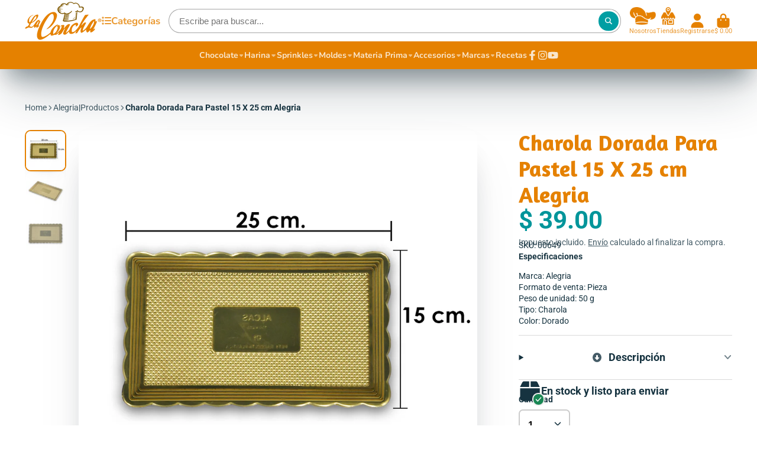

--- FILE ---
content_type: text/html; charset=utf-8
request_url: https://www.laconcha.com.mx/products/charola-dorada-para-pastel-15-x-25-cm-alegria
body_size: 56141
content:
<!doctype html>
<html class="no-js" lang="es">
  <head> 
    <meta name="facebook-domain-verification" content="vx2353rd08llx1x14uirhm8t4kjxiw" />
    <meta charset="utf-8">
    <meta http-equiv="X-UA-Compatible" content="IE=edge">
    <meta name="viewport" content="width=device-width,initial-scale=1">
    <meta name="theme-color" content="">
    <link rel="canonical" href="https://www.laconcha.com.mx/products/charola-dorada-para-pastel-15-x-25-cm-alegria">
    <link rel="preconnect" href="https://cdn.shopify.com" crossorigin><link rel="icon" type="image/png" href="//www.laconcha.com.mx/cdn/shop/files/MicrosoftTeams-image_2_32x32.png?v=1682647820"><link rel="preconnect" href="https://fonts.shopifycdn.com" crossorigin><title>
      Charola Dorada Para Pastel 15 X 25 cm Alegria
 &ndash; La Concha </title>

    
      <meta name="description" content="La presentación también es importante y con la charola dorada para pastel, podrás presentar tus postres realzando su elegancia y de paso impresionar a todos. La Charola Dorada para Pastel mide 15 X 25 cm y está hecho de un material resistente.">
    

    

<meta property="og:site_name" content="La Concha ">
<meta property="og:url" content="https://www.laconcha.com.mx/products/charola-dorada-para-pastel-15-x-25-cm-alegria">
<meta property="og:title" content="Charola Dorada Para Pastel 15 X 25 cm Alegria">
<meta property="og:type" content="product">
<meta property="og:description" content="La presentación también es importante y con la charola dorada para pastel, podrás presentar tus postres realzando su elegancia y de paso impresionar a todos. La Charola Dorada para Pastel mide 15 X 25 cm y está hecho de un material resistente."><meta property="og:image" content="http://www.laconcha.com.mx/cdn/shop/files/00649_Charola_dorada_p_pastel_15x25_2_1b7f38e8-4b6a-4ee9-acbc-5b5ba004d6d6.png?v=1711050572">
  <meta property="og:image:secure_url" content="https://www.laconcha.com.mx/cdn/shop/files/00649_Charola_dorada_p_pastel_15x25_2_1b7f38e8-4b6a-4ee9-acbc-5b5ba004d6d6.png?v=1711050572">
  <meta property="og:image:width" content="1080">
  <meta property="og:image:height" content="1080"><meta property="og:price:amount" content="39.00">
  <meta property="og:price:currency" content="MXN"><meta name="twitter:card" content="summary_large_image">
<meta name="twitter:title" content="Charola Dorada Para Pastel 15 X 25 cm Alegria">
<meta name="twitter:description" content="La presentación también es importante y con la charola dorada para pastel, podrás presentar tus postres realzando su elegancia y de paso impresionar a todos. La Charola Dorada para Pastel mide 15 X 25 cm y está hecho de un material resistente.">


    <script>window.performance && window.performance.mark && window.performance.mark('shopify.content_for_header.start');</script><meta name="google-site-verification" content="3stUP2g_sMV-aRufBgBLNyh18oZyDCk62r7vNpmkFt8">
<meta name="facebook-domain-verification" content="6ht6r367jdvjofm8c7luevacd2bz1b">
<meta id="shopify-digital-wallet" name="shopify-digital-wallet" content="/73959506224/digital_wallets/dialog">
<link rel="alternate" type="application/json+oembed" href="https://www.laconcha.com.mx/products/charola-dorada-para-pastel-15-x-25-cm-alegria.oembed">
<script async="async" src="/checkouts/internal/preloads.js?locale=es-MX"></script>
<script id="shopify-features" type="application/json">{"accessToken":"13e7b2331ae3e9b3e81f3a4eaceb2cab","betas":["rich-media-storefront-analytics"],"domain":"www.laconcha.com.mx","predictiveSearch":true,"shopId":73959506224,"locale":"es"}</script>
<script>var Shopify = Shopify || {};
Shopify.shop = "la-concha-materias-primas.myshopify.com";
Shopify.locale = "es";
Shopify.currency = {"active":"MXN","rate":"1.0"};
Shopify.country = "MX";
Shopify.theme = {"name":"ShowTime","id":147115475248,"schema_name":"ShowTime","schema_version":"7.12.0","theme_store_id":687,"role":"main"};
Shopify.theme.handle = "null";
Shopify.theme.style = {"id":null,"handle":null};
Shopify.cdnHost = "www.laconcha.com.mx/cdn";
Shopify.routes = Shopify.routes || {};
Shopify.routes.root = "/";</script>
<script type="module">!function(o){(o.Shopify=o.Shopify||{}).modules=!0}(window);</script>
<script>!function(o){function n(){var o=[];function n(){o.push(Array.prototype.slice.apply(arguments))}return n.q=o,n}var t=o.Shopify=o.Shopify||{};t.loadFeatures=n(),t.autoloadFeatures=n()}(window);</script>
<script id="shop-js-analytics" type="application/json">{"pageType":"product"}</script>
<script defer="defer" async type="module" src="//www.laconcha.com.mx/cdn/shopifycloud/shop-js/modules/v2/client.init-shop-cart-sync_2Gr3Q33f.es.esm.js"></script>
<script defer="defer" async type="module" src="//www.laconcha.com.mx/cdn/shopifycloud/shop-js/modules/v2/chunk.common_noJfOIa7.esm.js"></script>
<script defer="defer" async type="module" src="//www.laconcha.com.mx/cdn/shopifycloud/shop-js/modules/v2/chunk.modal_Deo2FJQo.esm.js"></script>
<script type="module">
  await import("//www.laconcha.com.mx/cdn/shopifycloud/shop-js/modules/v2/client.init-shop-cart-sync_2Gr3Q33f.es.esm.js");
await import("//www.laconcha.com.mx/cdn/shopifycloud/shop-js/modules/v2/chunk.common_noJfOIa7.esm.js");
await import("//www.laconcha.com.mx/cdn/shopifycloud/shop-js/modules/v2/chunk.modal_Deo2FJQo.esm.js");

  window.Shopify.SignInWithShop?.initShopCartSync?.({"fedCMEnabled":true,"windoidEnabled":true});

</script>
<script>(function() {
  var isLoaded = false;
  function asyncLoad() {
    if (isLoaded) return;
    isLoaded = true;
    var urls = ["https:\/\/cdn.nfcube.com\/instafeed-faba8052f4240cfdfe627c1222cf2e04.js?shop=la-concha-materias-primas.myshopify.com","https:\/\/cdn.giveaway.ninja\/widget\/scripts\/giveawayninja.start.js?id=64cbe1b3e70dbb0774515525\u0026shop=la-concha-materias-primas.myshopify.com"];
    for (var i = 0; i < urls.length; i++) {
      var s = document.createElement('script');
      s.type = 'text/javascript';
      s.async = true;
      s.src = urls[i];
      var x = document.getElementsByTagName('script')[0];
      x.parentNode.insertBefore(s, x);
    }
  };
  if(window.attachEvent) {
    window.attachEvent('onload', asyncLoad);
  } else {
    window.addEventListener('load', asyncLoad, false);
  }
})();</script>
<script id="__st">var __st={"a":73959506224,"offset":-21600,"reqid":"e50f7912-3ad9-4366-9ff8-9654cd2c11d5-1769078165","pageurl":"www.laconcha.com.mx\/products\/charola-dorada-para-pastel-15-x-25-cm-alegria","u":"6e7195dd5c2d","p":"product","rtyp":"product","rid":9082177814832};</script>
<script>window.ShopifyPaypalV4VisibilityTracking = true;</script>
<script id="captcha-bootstrap">!function(){'use strict';const t='contact',e='account',n='new_comment',o=[[t,t],['blogs',n],['comments',n],[t,'customer']],c=[[e,'customer_login'],[e,'guest_login'],[e,'recover_customer_password'],[e,'create_customer']],r=t=>t.map((([t,e])=>`form[action*='/${t}']:not([data-nocaptcha='true']) input[name='form_type'][value='${e}']`)).join(','),a=t=>()=>t?[...document.querySelectorAll(t)].map((t=>t.form)):[];function s(){const t=[...o],e=r(t);return a(e)}const i='password',u='form_key',d=['recaptcha-v3-token','g-recaptcha-response','h-captcha-response',i],f=()=>{try{return window.sessionStorage}catch{return}},m='__shopify_v',_=t=>t.elements[u];function p(t,e,n=!1){try{const o=window.sessionStorage,c=JSON.parse(o.getItem(e)),{data:r}=function(t){const{data:e,action:n}=t;return t[m]||n?{data:e,action:n}:{data:t,action:n}}(c);for(const[e,n]of Object.entries(r))t.elements[e]&&(t.elements[e].value=n);n&&o.removeItem(e)}catch(o){console.error('form repopulation failed',{error:o})}}const l='form_type',E='cptcha';function T(t){t.dataset[E]=!0}const w=window,h=w.document,L='Shopify',v='ce_forms',y='captcha';let A=!1;((t,e)=>{const n=(g='f06e6c50-85a8-45c8-87d0-21a2b65856fe',I='https://cdn.shopify.com/shopifycloud/storefront-forms-hcaptcha/ce_storefront_forms_captcha_hcaptcha.v1.5.2.iife.js',D={infoText:'Protegido por hCaptcha',privacyText:'Privacidad',termsText:'Términos'},(t,e,n)=>{const o=w[L][v],c=o.bindForm;if(c)return c(t,g,e,D).then(n);var r;o.q.push([[t,g,e,D],n]),r=I,A||(h.body.append(Object.assign(h.createElement('script'),{id:'captcha-provider',async:!0,src:r})),A=!0)});var g,I,D;w[L]=w[L]||{},w[L][v]=w[L][v]||{},w[L][v].q=[],w[L][y]=w[L][y]||{},w[L][y].protect=function(t,e){n(t,void 0,e),T(t)},Object.freeze(w[L][y]),function(t,e,n,w,h,L){const[v,y,A,g]=function(t,e,n){const i=e?o:[],u=t?c:[],d=[...i,...u],f=r(d),m=r(i),_=r(d.filter((([t,e])=>n.includes(e))));return[a(f),a(m),a(_),s()]}(w,h,L),I=t=>{const e=t.target;return e instanceof HTMLFormElement?e:e&&e.form},D=t=>v().includes(t);t.addEventListener('submit',(t=>{const e=I(t);if(!e)return;const n=D(e)&&!e.dataset.hcaptchaBound&&!e.dataset.recaptchaBound,o=_(e),c=g().includes(e)&&(!o||!o.value);(n||c)&&t.preventDefault(),c&&!n&&(function(t){try{if(!f())return;!function(t){const e=f();if(!e)return;const n=_(t);if(!n)return;const o=n.value;o&&e.removeItem(o)}(t);const e=Array.from(Array(32),(()=>Math.random().toString(36)[2])).join('');!function(t,e){_(t)||t.append(Object.assign(document.createElement('input'),{type:'hidden',name:u})),t.elements[u].value=e}(t,e),function(t,e){const n=f();if(!n)return;const o=[...t.querySelectorAll(`input[type='${i}']`)].map((({name:t})=>t)),c=[...d,...o],r={};for(const[a,s]of new FormData(t).entries())c.includes(a)||(r[a]=s);n.setItem(e,JSON.stringify({[m]:1,action:t.action,data:r}))}(t,e)}catch(e){console.error('failed to persist form',e)}}(e),e.submit())}));const S=(t,e)=>{t&&!t.dataset[E]&&(n(t,e.some((e=>e===t))),T(t))};for(const o of['focusin','change'])t.addEventListener(o,(t=>{const e=I(t);D(e)&&S(e,y())}));const B=e.get('form_key'),M=e.get(l),P=B&&M;t.addEventListener('DOMContentLoaded',(()=>{const t=y();if(P)for(const e of t)e.elements[l].value===M&&p(e,B);[...new Set([...A(),...v().filter((t=>'true'===t.dataset.shopifyCaptcha))])].forEach((e=>S(e,t)))}))}(h,new URLSearchParams(w.location.search),n,t,e,['guest_login'])})(!0,!0)}();</script>
<script integrity="sha256-4kQ18oKyAcykRKYeNunJcIwy7WH5gtpwJnB7kiuLZ1E=" data-source-attribution="shopify.loadfeatures" defer="defer" src="//www.laconcha.com.mx/cdn/shopifycloud/storefront/assets/storefront/load_feature-a0a9edcb.js" crossorigin="anonymous"></script>
<script data-source-attribution="shopify.dynamic_checkout.dynamic.init">var Shopify=Shopify||{};Shopify.PaymentButton=Shopify.PaymentButton||{isStorefrontPortableWallets:!0,init:function(){window.Shopify.PaymentButton.init=function(){};var t=document.createElement("script");t.src="https://www.laconcha.com.mx/cdn/shopifycloud/portable-wallets/latest/portable-wallets.es.js",t.type="module",document.head.appendChild(t)}};
</script>
<script data-source-attribution="shopify.dynamic_checkout.buyer_consent">
  function portableWalletsHideBuyerConsent(e){var t=document.getElementById("shopify-buyer-consent"),n=document.getElementById("shopify-subscription-policy-button");t&&n&&(t.classList.add("hidden"),t.setAttribute("aria-hidden","true"),n.removeEventListener("click",e))}function portableWalletsShowBuyerConsent(e){var t=document.getElementById("shopify-buyer-consent"),n=document.getElementById("shopify-subscription-policy-button");t&&n&&(t.classList.remove("hidden"),t.removeAttribute("aria-hidden"),n.addEventListener("click",e))}window.Shopify?.PaymentButton&&(window.Shopify.PaymentButton.hideBuyerConsent=portableWalletsHideBuyerConsent,window.Shopify.PaymentButton.showBuyerConsent=portableWalletsShowBuyerConsent);
</script>
<script>
  function portableWalletsCleanup(e){e&&e.src&&console.error("Failed to load portable wallets script "+e.src);var t=document.querySelectorAll("shopify-accelerated-checkout .shopify-payment-button__skeleton, shopify-accelerated-checkout-cart .wallet-cart-button__skeleton"),e=document.getElementById("shopify-buyer-consent");for(let e=0;e<t.length;e++)t[e].remove();e&&e.remove()}function portableWalletsNotLoadedAsModule(e){e instanceof ErrorEvent&&"string"==typeof e.message&&e.message.includes("import.meta")&&"string"==typeof e.filename&&e.filename.includes("portable-wallets")&&(window.removeEventListener("error",portableWalletsNotLoadedAsModule),window.Shopify.PaymentButton.failedToLoad=e,"loading"===document.readyState?document.addEventListener("DOMContentLoaded",window.Shopify.PaymentButton.init):window.Shopify.PaymentButton.init())}window.addEventListener("error",portableWalletsNotLoadedAsModule);
</script>

<script type="module" src="https://www.laconcha.com.mx/cdn/shopifycloud/portable-wallets/latest/portable-wallets.es.js" onError="portableWalletsCleanup(this)" crossorigin="anonymous"></script>
<script nomodule>
  document.addEventListener("DOMContentLoaded", portableWalletsCleanup);
</script>

<link id="shopify-accelerated-checkout-styles" rel="stylesheet" media="screen" href="https://www.laconcha.com.mx/cdn/shopifycloud/portable-wallets/latest/accelerated-checkout-backwards-compat.css" crossorigin="anonymous">
<style id="shopify-accelerated-checkout-cart">
        #shopify-buyer-consent {
  margin-top: 1em;
  display: inline-block;
  width: 100%;
}

#shopify-buyer-consent.hidden {
  display: none;
}

#shopify-subscription-policy-button {
  background: none;
  border: none;
  padding: 0;
  text-decoration: underline;
  font-size: inherit;
  cursor: pointer;
}

#shopify-subscription-policy-button::before {
  box-shadow: none;
}

      </style>

<script>window.performance && window.performance.mark && window.performance.mark('shopify.content_for_header.end');</script>

    

<style data-shopify>
    @font-face {
  font-family: Roboto;
  font-weight: 400;
  font-style: normal;
  font-display: swap;
  src: url("//www.laconcha.com.mx/cdn/fonts/roboto/roboto_n4.2019d890f07b1852f56ce63ba45b2db45d852cba.woff2") format("woff2"),
       url("//www.laconcha.com.mx/cdn/fonts/roboto/roboto_n4.238690e0007583582327135619c5f7971652fa9d.woff") format("woff");
}

    @font-face {
  font-family: Roboto;
  font-weight: 700;
  font-style: normal;
  font-display: swap;
  src: url("//www.laconcha.com.mx/cdn/fonts/roboto/roboto_n7.f38007a10afbbde8976c4056bfe890710d51dec2.woff2") format("woff2"),
       url("//www.laconcha.com.mx/cdn/fonts/roboto/roboto_n7.94bfdd3e80c7be00e128703d245c207769d763f9.woff") format("woff");
}

    @font-face {
  font-family: Roboto;
  font-weight: 400;
  font-style: italic;
  font-display: swap;
  src: url("//www.laconcha.com.mx/cdn/fonts/roboto/roboto_i4.57ce898ccda22ee84f49e6b57ae302250655e2d4.woff2") format("woff2"),
       url("//www.laconcha.com.mx/cdn/fonts/roboto/roboto_i4.b21f3bd061cbcb83b824ae8c7671a82587b264bf.woff") format("woff");
}

    @font-face {
  font-family: Roboto;
  font-weight: 700;
  font-style: italic;
  font-display: swap;
  src: url("//www.laconcha.com.mx/cdn/fonts/roboto/roboto_i7.7ccaf9410746f2c53340607c42c43f90a9005937.woff2") format("woff2"),
       url("//www.laconcha.com.mx/cdn/fonts/roboto/roboto_i7.49ec21cdd7148292bffea74c62c0df6e93551516.woff") format("woff");
}

    @font-face {
  font-family: Nunito;
  font-weight: 700;
  font-style: normal;
  font-display: swap;
  src: url("//www.laconcha.com.mx/cdn/fonts/nunito/nunito_n7.37cf9b8cf43b3322f7e6e13ad2aad62ab5dc9109.woff2") format("woff2"),
       url("//www.laconcha.com.mx/cdn/fonts/nunito/nunito_n7.45cfcfadc6630011252d54d5f5a2c7c98f60d5de.woff") format("woff");
}


    :root {
    --font-body-family: Roboto, sans-serif;
    --font-body-style: normal;
    --font-body-weight: 400;
    --font-body-weight-bold: 700;

    --font-heading-family: Nunito, sans-serif;
    --font-heading-style: normal;
    --font-heading-weight: 700;

    --font-scale: 1.0;

    
    --color-g-text: #163340;--color-g-text-alpha-80: rgba(15, 36, 45, 0.8);
    --color-g-text-alpha-70: rgba(15, 36, 45, 0.7);
    --color-g-text-alpha-50: rgba(15, 36, 45, 0.5);
    --color-g-text-alpha-60: rgba(15, 36, 45, 0.6);
    --color-g-text-alpha-40: rgba(15, 36, 45, 0.4);
    --color-g-text-alpha-30: rgba(15, 36, 45, 0.3);
    --color-g-text-alpha-20: rgba(15, 36, 45, 0.2);
    --color-g-text-alpha-10: rgba(15, 36, 45, 0.1);

    --color-g-bg: #FFFFFF;
    --color-g-bg-d5: #f2f2f2;
    --color-g-bg-d15: #e6e6e6;
    --color-g-bg-alpha-0: rgba(255, 255, 255, 0);
    --color-g-bg-alpha-70: rgba(255, 255, 255, 0.7);
    --color-g-bg-border: #cccccc;
    --color-g-fg: #FFFFFF;
    --color-g-fg-alpha-70: rgba(255, 255, 255, 0.7);
    --color-g-fg-alpha-50: rgba(255, 255, 255, 0.5);
    --color-g-fg-d10: #e6e6e6;
    --color-g-fg-d20: #cccccc;
    --color-g-accent: #e58100;
    --color-g-sale: #B12704;
    --color-g-warning: #fd7e14;
    --color-g-success: #198754;
    --color-g-danger: #dc3545;
    --color-g-star-rating: #FFA41C;

    --color-g-button-text: #ffffff;
    --color-g-button-bg: #009ea3;
    --color-g-button-bg-hover: #00858a;
    --color-g-button-shadow-l1: rgba(0, 10, 10, 0.3);
    --color-g-button-shadow-l2: rgba(0, 10, 10, 0.15);
    --color-g-button-shadow-l3: #004547;
    --color-g-button-bg-gradient: #00e8ef;

    --color-g-button-buy-it-now-text: #000;
    --color-g-button-buy-it-now-bg: #feaa2c;
    --color-g-button-buy-it-now-bg-hover: #fea013;

    --color-g-product-badge-sale: #DC3545;
    --color-g-product-badge-sold-out: #7D959F;

    --border-radius-base: 1.125rem;
    --border-radius-inner: 0.7rem;
    --border-radius-sm: 0.25rem;
    --transition-base: 0.3s;

    --box-shadow-large: rgb(50 50 93 / 25%) 0px 50px 100px -20px, rgb(0 0 0 / 30%) 0px 30px 60px -30px;

    --container-width: 1400px;
    --container-spacer: min(3rem, 5vw);
    /* --glob-gutter: clamp(3vw, 1.4rem, 30px); */
    --glob-gutter: min(3vw, 1.4rem);
    }
</style>
<link rel="preload" as="font" href="//www.laconcha.com.mx/cdn/fonts/roboto/roboto_n4.2019d890f07b1852f56ce63ba45b2db45d852cba.woff2" type="font/woff2" crossorigin><link rel="preload" as="font" href="//www.laconcha.com.mx/cdn/fonts/nunito/nunito_n7.37cf9b8cf43b3322f7e6e13ad2aad62ab5dc9109.woff2" type="font/woff2" crossorigin><script>
      document.documentElement.className = document.documentElement.className.replace('no-js', 'js');
      if (Shopify.designMode) {
        document.documentElement.classList.add('shopify-design-mode');
      }
      function lazyImageOnLoad(img) {
        img.setAttribute('loaded', '');
      }
    </script>

  
  <link href="//www.laconcha.com.mx/cdn/shop/t/2/assets/core.css?v=134279154661302735781686071601" rel="stylesheet" type="text/css" media="all" />
<style>
  @font-face{
    font-family: 'Blenny';
    src: url("//www.laconcha.com.mx/cdn/shop/files/Blenny_Trial_Blk.ttf?v=78544353107599284");
    src: url("//www.laconcha.com.mx/cdn/shop/files/Blenny_Trial_Blk.ttf?v=78544353107599284") format("truetype");
    font-weight: normal;
    font-style: normal;
  }
</style>
  <link rel="preconnect" href="https://fonts.googleapis.com">
<link rel="preconnect" href="https://fonts.gstatic.com" crossorigin>
<link href="https://fonts.googleapis.com/css2?family=Amaranth:ital,wght@0,400;0,700;1,400;1,700&display=swap" rel="stylesheet">
    
    <script type="text/javascript">
    (function(c,l,a,r,i,t,y){
        c[a]=c[a]||function(){(c[a].q=c[a].q||[]).push(arguments)};
        t=l.createElement(r);t.async=1;t.src="https://www.clarity.ms/tag/"+i;
        y=l.getElementsByTagName(r)[0];y.parentNode.insertBefore(t,y);
    })(window, document, "clarity", "script", "pgn3arwaia");
</script>

    <!-- Google tag (gtag.js) --> <script async src="https://www.googletagmanager.com/gtag/js?id=AW-10799795150"></script> <script>   window.dataLayer = window.dataLayer || [];   function gtag(){dataLayer.push(arguments);}   gtag('js', new Date());   gtag('config', 'AW-10799795150'); </script>
    
  <!-- BEGIN app block: shopify://apps/instafeed/blocks/head-block/c447db20-095d-4a10-9725-b5977662c9d5 --><link rel="preconnect" href="https://cdn.nfcube.com/">
<link rel="preconnect" href="https://scontent.cdninstagram.com/">






<!-- END app block --><!-- BEGIN app block: shopify://apps/zapiet-pickup-delivery/blocks/app-embed/5599aff0-8af1-473a-a372-ecd72a32b4d5 -->









    <style>#storePickupApp {
}</style>




<script type="text/javascript">
    var zapietTranslations = {};

    window.ZapietMethods = {"shipping":{"active":true,"enabled":true,"name":"Shipping","sort":1,"status":{"condition":"price","operator":"morethan","value":0,"enabled":true,"product_conditions":{"enabled":false,"value":"Delivery Only,Pickup Only","enable":false,"property":"tags","hide_button":false}},"button":{"type":"default","default":"https:\/\/zapiet-vapor.s3.amazonaws.com\/uploads\/images\/d0095b55-efe1-46c5-b1c0-19956475d14b.png","hover":"","active":"https:\/\/zapiet-vapor.s3.amazonaws.com\/uploads\/images\/667f64ad-7f9f-42ce-84fa-a45cd6598113.png"}},"delivery":{"active":false,"enabled":false,"name":"Delivery","sort":2,"status":{"condition":"price","operator":"morethan","value":0,"enabled":true,"product_conditions":{"enabled":false,"value":"Pickup Only,Shipping Only","enable":false,"property":"tags","hide_button":false}},"button":{"type":"default","default":null,"hover":"","active":null}},"pickup":{"active":false,"enabled":true,"name":"Pickup","sort":3,"status":{"condition":"price","operator":"morethan","value":0,"enabled":true,"product_conditions":{"enabled":false,"value":"Delivery Only,Shipping Only","enable":false,"property":"tags","hide_button":false}},"button":{"type":"default","default":"https:\/\/zapiet-vapor.s3.amazonaws.com\/uploads\/images\/f9ef67b8-492a-4aed-b6e7-eb4e25759e7a.png","hover":"","active":"https:\/\/zapiet-vapor.s3.amazonaws.com\/uploads\/images\/ca8dc64e-c412-4e81-a188-00bb018b37b1.png"}}}
    window.ZapietEvent = {
        listen: function(eventKey, callback) {
            if (!this.listeners) {
                this.listeners = [];
            }
            this.listeners.push({
                eventKey: eventKey,
                callback: callback
            });
        },
    };

    

    
        
        var language_settings = {"enable_app":true,"enable_geo_search_for_pickups":false,"pickup_region_filter_enabled":false,"pickup_region_filter_field":null,"currency":"MXN","weight_format":"kg","pickup.enable_map":false,"delivery_validation_method":"exact_postcode_matching","base_country_name":"Mexico","base_country_code":"MX","method_display_style":"custom","default_method_display_style":"classic","date_format":"l, F j, Y","time_format":"h:i A","week_day_start":"Sun","pickup_address_format":"<span class=\"name\"><strong>{{company_name}}</strong></span><span class=\"address\">{{address_line_1}}<br>{{city}}, {{postal_code}}</span><span class=\"distance\">{{distance}}</span>{{more_information}}","rates_enabled":true,"payment_customization_enabled":false,"distance_format":"km","enable_delivery_address_autocompletion":false,"enable_delivery_current_location":false,"enable_pickup_address_autocompletion":false,"pickup_date_picker_enabled":true,"pickup_time_picker_enabled":true,"delivery_note_enabled":false,"delivery_note_required":false,"delivery_date_picker_enabled":true,"delivery_time_picker_enabled":true,"shipping.date_picker_enabled":false,"delivery_validate_cart":false,"pickup_validate_cart":false,"gmak":"","enable_checkout_locale":true,"enable_checkout_url":true,"disable_widget_for_digital_items":false,"disable_widget_for_product_handles":"gift-card","colors":{"widget_active_background_color":null,"widget_active_border_color":null,"widget_active_icon_color":null,"widget_active_text_color":null,"widget_inactive_background_color":null,"widget_inactive_border_color":null,"widget_inactive_icon_color":null,"widget_inactive_text_color":null},"delivery_validator":{"enabled":false,"show_on_page_load":true,"sticky":true},"checkout":{"delivery":{"discount_code":"","prepopulate_shipping_address":true,"preselect_first_available_time":true},"pickup":{"discount_code":"","prepopulate_shipping_address":true,"customer_phone_required":false,"preselect_first_location":true,"preselect_first_available_time":true},"shipping":{"discount_code":""}},"day_name_attribute_enabled":false,"methods":{"shipping":{"active":true,"enabled":true,"name":"Shipping","sort":1,"status":{"condition":"price","operator":"morethan","value":0,"enabled":true,"product_conditions":{"enabled":false,"value":"Delivery Only,Pickup Only","enable":false,"property":"tags","hide_button":false}},"button":{"type":"default","default":"https://zapiet-vapor.s3.amazonaws.com/uploads/images/d0095b55-efe1-46c5-b1c0-19956475d14b.png","hover":"","active":"https://zapiet-vapor.s3.amazonaws.com/uploads/images/667f64ad-7f9f-42ce-84fa-a45cd6598113.png"}},"delivery":{"active":false,"enabled":false,"name":"Delivery","sort":2,"status":{"condition":"price","operator":"morethan","value":0,"enabled":true,"product_conditions":{"enabled":false,"value":"Pickup Only,Shipping Only","enable":false,"property":"tags","hide_button":false}},"button":{"type":"default","default":null,"hover":"","active":null}},"pickup":{"active":false,"enabled":true,"name":"Pickup","sort":3,"status":{"condition":"price","operator":"morethan","value":0,"enabled":true,"product_conditions":{"enabled":false,"value":"Delivery Only,Shipping Only","enable":false,"property":"tags","hide_button":false}},"button":{"type":"default","default":"https://zapiet-vapor.s3.amazonaws.com/uploads/images/f9ef67b8-492a-4aed-b6e7-eb4e25759e7a.png","hover":"","active":"https://zapiet-vapor.s3.amazonaws.com/uploads/images/ca8dc64e-c412-4e81-a188-00bb018b37b1.png"}}},"translations":{"methods":{"shipping":"Shipping","pickup":"Pickups","delivery":"Delivery"},"calendar":{"january":"January","february":"February","march":"March","april":"April","may":"May","june":"June","july":"July","august":"August","september":"September","october":"October","november":"November","december":"December","sunday":"Sun","monday":"Mon","tuesday":"Tue","wednesday":"Wed","thursday":"Thu","friday":"Fri","saturday":"Sat","today":"","close":"","labelMonthNext":"Next month","labelMonthPrev":"Previous month","labelMonthSelect":"Select a month","labelYearSelect":"Select a year","and":"and","between":"between"},"pickup":{"checkout_button":"Checkout","location_label":"Choose a location.","could_not_find_location":"Sorry, we could not find your location.","datepicker_label":"Choose a date and time.","datepicker_placeholder":"Choose a date and time.","date_time_output":"{{DATE}} at {{TIME}}","location_placeholder":"Enter your postal code ...","filter_by_region_placeholder":"Filter by state/province","heading":"Store Pickup","note":"","max_order_total":"Maximum order value for pickup is $0.00","max_order_weight":"Maximum order weight for pickup is {{ weight }}","min_order_total":"Minimum order value for pickup is $0.00","min_order_weight":"Minimum order weight for pickup is {{ weight }}","more_information":"More information","no_date_time_selected":"Please select a date & time.","no_locations_found":"Sorry, pickup is not available for your selected items.","no_locations_region":"Sorry, pickup is not available in your region.","cart_eligibility_error":"Sorry, pickup is not available for your selected items.","method_not_available":"Not available","opening_hours":"Opening hours","locations_found":"Please select a pickup location:","preselect_first_available_time":"Select a time","dates_not_available":"Sorry, your selected items are not currently available for pickup.","checkout_error":"Please select a date and time for pickup.","location_error":"Please select a pickup location.","pickup_note_label":"Please enter pickup instructions (optional)","pickup_note_label_required":"Please enter pickup instructions (required)","pickup_note_error":"Please enter pickup instructions"},"delivery":{"checkout_button":"Checkout","could_not_find_location":"Sorry, we could not find your location.","datepicker_label":"Choose a date and time.","datepicker_placeholder":"Choose a date and time.","date_time_output":"{{DATE}} between {{SLOT_START_TIME}} and {{SLOT_END_TIME}}","delivery_note_label":"Please enter delivery instructions (optional)","delivery_validator_button_label":"Go","delivery_validator_eligible_button_label":"Continue shopping","delivery_validator_eligible_button_link":"#","delivery_validator_eligible_content":"To start shopping just click the button below","delivery_validator_eligible_heading":"Great, we deliver to your area!","delivery_validator_error_button_label":"Continue shopping","delivery_validator_error_button_link":"#","delivery_validator_error_content":"Sorry, it looks like we have encountered an unexpected error. Please try again.","delivery_validator_error_heading":"An error occured","delivery_validator_not_eligible_button_label":"Continue shopping","delivery_validator_not_eligible_button_link":"#","delivery_validator_not_eligible_content":"You are more than welcome to continue browsing our store","delivery_validator_not_eligible_heading":"Sorry, we do not deliver to your area","delivery_validator_placeholder":"Enter your postal code ...","delivery_validator_prelude":"Do we deliver?","available":"Great! You are eligible for delivery.","heading":"Local Delivery","note":"Enter your postal code to check if you are eligible for local delivery:","max_order_total":"Maximum order value for delivery is $0.00","max_order_weight":"Maximum order weight for delivery is {{ weight }}","min_order_total":"Minimum order value for delivery is $0.00","min_order_weight":"Minimum order weight for delivery is {{ weight }}","delivery_note_error":"Please enter delivery instructions","no_date_time_selected":"Please select a date & time for delivery.","cart_eligibility_error":"Sorry, delivery is not available for your selected items.","method_not_available":"Not available","delivery_note_label_required":"Please enter delivery instructions (required)","location_placeholder":"Enter your postal code ...","preselect_first_available_time":"Select a time","not_available":"Sorry, delivery is not available in your area.","dates_not_available":"Sorry, your selected items are not currently available for delivery.","checkout_error":"Please enter a valid zipcode and select your preferred date and time for delivery."},"shipping":{"checkout_button":"Checkout","datepicker_placeholder":"Choose a date.","heading":"Shipping","note":"Please click the checkout button to continue.","max_order_total":"Maximum order value for shipping is $0.00","max_order_weight":"Maximum order weight for shipping is {{ weight }}","min_order_total":"Minimum order value for shipping is $0.00","min_order_weight":"Minimum order weight for shipping is {{ weight }}","cart_eligibility_error":"Sorry, shipping is not available for your selected items.","method_not_available":"Not available","checkout_error":"Please choose a date for shipping."},"widget":{"zapiet_id_error":"There was a problem adding the Zapiet ID to your cart","attributes_error":"There was a problem adding the attributes to your cart","no_checkout_method_error":"Please select a delivery option","no_delivery_options_available":"No delivery options are available for your products","sms_consent":"I would like to receive SMS notifications about my order updates.","daily_limits_modal_title":"Some items in your cart are unavailable for the selected date.","daily_limits_modal_description":"Select a different date or adjust your cart.","daily_limits_modal_close_button":"Review products","daily_limits_modal_change_date_button":"Change date","daily_limits_modal_out_of_stock_label":"Out of stock","daily_limits_modal_only_left_label":"Only {{ quantity }} left"},"order_status":{"pickup_details_heading":"Pickup details","pickup_details_text":"Your order will be ready for collection at our {{ Pickup-Location-Company }} location{% if Pickup-Date %} on {{ Pickup-Date | date: \"%A, %d %B\" }}{% if Pickup-Time %} at {{ Pickup-Time }}{% endif %}{% endif %}","delivery_details_heading":"Delivery details","delivery_details_text":"Your order will be delivered locally by our team{% if Delivery-Date %} on the {{ Delivery-Date | date: \"%A, %d %B\" }}{% if Delivery-Time %} between {{ Delivery-Time }}{% endif %}{% endif %}","shipping_details_heading":"Shipping details","shipping_details_text":"Your order will arrive soon{% if Shipping-Date %} on the {{ Shipping-Date | date: \"%A, %d %B\" }}{% endif %}"},"product_widget":{"title":"Delivery and pickup options:","pickup_at":"Pickup at {{ location }}","ready_for_collection":"Ready for collection from","on":"on","view_all_stores":"View all stores","pickup_not_available_item":"Pickup not available for this item","delivery_not_available_location":"Delivery not available for {{ postal_code }}","delivered_by":"Delivered by {{ date }}","delivered_today":"Delivered today","change":"Change","tomorrow":"tomorrow","today":"today","delivery_to":"Delivery to {{ postal_code }}","showing_options_for":"Showing options for {{ postal_code }}","modal_heading":"Select a store for pickup","modal_subheading":"Showing stores near {{ postal_code }}","show_opening_hours":"Show opening hours","hide_opening_hours":"Hide opening hours","closed":"Closed","input_placeholder":"Enter your postal code","input_button":"Check","input_error":"Add a postal code to check available delivery and pickup options.","pickup_available":"Pickup available","not_available":"Not available","select":"Select","selected":"Selected","find_a_store":"Find a store"},"shipping_language_code":"en","delivery_language_code":"en-AU","pickup_language_code":"en-CA"},"default_language":"es","region":"us-2","api_region":"api-us","enable_zapiet_id_all_items":false,"widget_restore_state_on_load":false,"draft_orders_enabled":false,"preselect_checkout_method":true,"widget_show_could_not_locate_div_error":true,"checkout_extension_enabled":false,"show_pickup_consent_checkbox":false,"show_delivery_consent_checkbox":false,"subscription_paused":false,"pickup_note_enabled":false,"pickup_note_required":false,"shipping_note_enabled":false,"shipping_note_required":false};
        zapietTranslations["en"] = language_settings.translations;
    
        
        var language_settings = {"enable_app":true,"enable_geo_search_for_pickups":false,"pickup_region_filter_enabled":false,"pickup_region_filter_field":null,"currency":"MXN","weight_format":"kg","pickup.enable_map":false,"delivery_validation_method":"exact_postcode_matching","base_country_name":"Mexico","base_country_code":"MX","method_display_style":"custom","default_method_display_style":"classic","date_format":"l, F j, Y","time_format":"h:i A","week_day_start":"Sun","pickup_address_format":"<span class=\"name\"><strong>{{company_name}}</strong></span><span class=\"address\">{{address_line_1}}<br>{{city}}, {{postal_code}}</span><span class=\"distance\">{{distance}}</span>{{more_information}}","rates_enabled":true,"payment_customization_enabled":false,"distance_format":"km","enable_delivery_address_autocompletion":false,"enable_delivery_current_location":false,"enable_pickup_address_autocompletion":false,"pickup_date_picker_enabled":true,"pickup_time_picker_enabled":true,"delivery_note_enabled":false,"delivery_note_required":false,"delivery_date_picker_enabled":true,"delivery_time_picker_enabled":true,"shipping.date_picker_enabled":false,"delivery_validate_cart":false,"pickup_validate_cart":false,"gmak":"","enable_checkout_locale":true,"enable_checkout_url":true,"disable_widget_for_digital_items":false,"disable_widget_for_product_handles":"gift-card","colors":{"widget_active_background_color":null,"widget_active_border_color":null,"widget_active_icon_color":null,"widget_active_text_color":null,"widget_inactive_background_color":null,"widget_inactive_border_color":null,"widget_inactive_icon_color":null,"widget_inactive_text_color":null},"delivery_validator":{"enabled":false,"show_on_page_load":true,"sticky":true},"checkout":{"delivery":{"discount_code":"","prepopulate_shipping_address":true,"preselect_first_available_time":true},"pickup":{"discount_code":"","prepopulate_shipping_address":true,"customer_phone_required":false,"preselect_first_location":true,"preselect_first_available_time":true},"shipping":{"discount_code":""}},"day_name_attribute_enabled":false,"methods":{"shipping":{"active":true,"enabled":true,"name":"Shipping","sort":1,"status":{"condition":"price","operator":"morethan","value":0,"enabled":true,"product_conditions":{"enabled":false,"value":"Delivery Only,Pickup Only","enable":false,"property":"tags","hide_button":false}},"button":{"type":"default","default":"https://zapiet-vapor.s3.amazonaws.com/uploads/images/d0095b55-efe1-46c5-b1c0-19956475d14b.png","hover":"","active":"https://zapiet-vapor.s3.amazonaws.com/uploads/images/667f64ad-7f9f-42ce-84fa-a45cd6598113.png"}},"delivery":{"active":false,"enabled":false,"name":"Delivery","sort":2,"status":{"condition":"price","operator":"morethan","value":0,"enabled":true,"product_conditions":{"enabled":false,"value":"Pickup Only,Shipping Only","enable":false,"property":"tags","hide_button":false}},"button":{"type":"default","default":null,"hover":"","active":null}},"pickup":{"active":false,"enabled":true,"name":"Pickup","sort":3,"status":{"condition":"price","operator":"morethan","value":0,"enabled":true,"product_conditions":{"enabled":false,"value":"Delivery Only,Shipping Only","enable":false,"property":"tags","hide_button":false}},"button":{"type":"default","default":"https://zapiet-vapor.s3.amazonaws.com/uploads/images/f9ef67b8-492a-4aed-b6e7-eb4e25759e7a.png","hover":"","active":"https://zapiet-vapor.s3.amazonaws.com/uploads/images/ca8dc64e-c412-4e81-a188-00bb018b37b1.png"}}},"translations":{"methods":{"shipping":"Envio","pickup":"Recogida","delivery":"Entrega"},"calendar":{"january":"Enero","february":"Febrero","march":"Marzo","april":"Abril","may":"Mayo","june":"junio","july":"Julio","august":"Agosto","september":"Septiembre","october":"Octubre","november":"Noviembre","december":"Diciembre","sunday":"Sun","monday":"lun","tuesday":"Mar.","wednesday":"mie","thursday":"jue","friday":"vie","saturday":"sab","today":"","close":"","labelMonthNext":"Proximo mes","labelMonthPrev":"Mes anterior","labelMonthSelect":"Seleccione el mes","labelYearSelect":"seleccione el año","and":"y","between":"entre"},"pickup":{"checkout_button":"Continuar","location_label":"Selecionar ubicación","could_not_find_location":"Lo sentimos, no hemos encontrado su ubicación","datepicker_label":"Seleccione una fecha y hora","datepicker_placeholder":"Seleccione la fecha y la hora","date_time_output":"{{DATE}} en {{TIME}}","location_placeholder":"Rellene su código postal","filter_by_region_placeholder":"Filtrar por región","heading":"Recoger en Tienda","note":"Encuentre el lugar de recogida más cercano","max_order_total":"El valor máximo de pedido para la recolección es $0.00","max_order_weight":"El peso máximo de pedido para la recolección es {{ weight }}","min_order_total":"El valor mínimo de pedido para la recolección es $0.00","min_order_weight":"El peso mínimo de pedido para la recolección es {{ weight }}","more_information":"Mas informaciones","no_date_time_selected":"Porfavor selecione una fecha y hora","method_not_available":"No disponible","no_locations_found":"Lo sentimos, no hemos encontrado ningún lugar de recogida","no_locations_region":"Lo sentimos, la recogida de paquete no está disponible en su región.","cart_eligibility_error":"Lo sentimos, la recolección no está disponible para los artículos seleccionados.","opening_hours":"Horario de funcionamiento","locations_found":"Por favor, seleccione un lugar. Recuerda: solo podrás recoger tu pedido una vez que te confirmemos por mensaje que ya está listo en sucursal. Evita acudir antes para garantizar una mejor atención.","preselect_first_available_time":"Seleccione una hora","dates_not_available":"Lo sentimos, sus artículos no están actualmente disponibles para ser retirados.","location_error":"Por favor seleccione una ubicación.","checkout_error":"Porfavor seleccione la fecha y la hora para la recogida","pickup_note_label":"Ingrese las instrucciones de recogida (opcional)","pickup_note_label_required":"Por favor ingresa las instrucciones de recogida (obligatorio)","pickup_note_error":"Por favor introduce las instrucciones de recogida."},"delivery":{"checkout_button":"Continuar","could_not_find_location":"Lo sentimos, no hemos encontrado su ubicación","datepicker_label":"Seleccione una fecha y hora","datepicker_placeholder":"Seleccione la fecha y la hora","date_time_output":"{{DATE}} entre {{SLOT_START_TIME}} y {{SLOT_END_TIME}}","delivery_note_label":"Por favor ingrese las descripciones de entrega (opcional)","delivery_validator_button_label":"Buscar","delivery_validator_eligible_button_label":"Seguir comprando","delivery_validator_eligible_button_link":"#","delivery_validator_eligible_content":"Para comenzar a comprar simplemente haga clic en el botón de abajo","delivery_validator_eligible_heading":"¡Genial, hacemos envíos a su área!","delivery_validator_error_button_label":"Seguir comprando","delivery_validator_error_button_link":"#","delivery_validator_error_content":"Lo sentimos, parece que hemos encontrado un error inesperado. Inténtelo de nuevo.","delivery_validator_error_heading":"Ha ocurrido un error","delivery_validator_not_eligible_button_label":"Seguir comprando","delivery_validator_not_eligible_button_link":"#","delivery_validator_not_eligible_content":"Eres más que bienvenido a seguir navegando por nuestra tienda","delivery_validator_not_eligible_heading":"Lo sentimos, no hacemos envíos a su área","delivery_validator_placeholder":"Introduzca su código postal...","delivery_validator_prelude":"¿Entregamos?","available":"¡Increíble! Usted puede seleccionar la entrega","heading":"Entrega local","note":"Introduzca el código postal para comprobar si puede elegir la entrega local","max_order_total":"El valor máximo de pedido para la entrega es $0.00","max_order_weight":"El peso máximo de pedido para la entrega es {{ weight }}","min_order_total":"El valor mínimo de pedido para la entrega es $0.00","min_order_weight":"El peso mínimo de pedido para la entrega es {{ weight }}","delivery_note_error":"Por favor ingrese las instrucciones de entrega","no_date_time_selected":"Porfavor seleccione una fecha y hora para entrega","method_not_available":"No disponible","cart_eligibility_error":"Lo sentimos, pero el articulo seleccionado no esta disponible para entrega","delivery_note_label_required":"Por favor ingrese las instrucciones de entrega (requerido)","location_placeholder":"Rellene su código postal","preselect_first_available_time":"Seleccione una hora","not_available":"¡Lo siento! No hay entrega disponible en su área","dates_not_available":"Lo sentimos, sus artículos no están actualmente disponibles para su entrega.","checkout_error":"Porfavor introduzca un código postal valido y seleccione su preferencia de fecha y hora para entrega"},"shipping":{"checkout_button":"Continuar","datepicker_placeholder":"Por favor seleccione la fecha de envío","heading":"Envío","note":"Por favor haga click para continuar","max_order_total":"El valor máximo de pedido para el envío es $0.00","max_order_weight":"El peso máximo de pedido para el envío es {{ weight }}","min_order_total":"El valor mínimo de pedido para el envío es $0.00","min_order_weight":"El peso mínimo de pedido para el envío es {{ weight }}","method_not_available":"No disponible","cart_eligibility_error":"Lo sentimos, el envío no está disponible para los artículos seleccionados.","checkout_error":"Por favor seleccione la fecha de envío"},"order_status":{"pickup_details_heading":"Detalles de recogida","pickup_details_text":"Su pedido estará listo para ser recogido en nuestra ubicación de {{ Pickup-Location-Company }}{% if Pickup-Date %} el {{ Pickup-Date | date: \"%A, %d %B\" }} {% if Pickup-Time %}a las {{ Pickup-Time }}{% endif %}{% endif %}","delivery_details_heading":"Detalles de entrega","delivery_details_text":"Su pedido será entregado localmente por nuestro equipo{% if Delivery-Date %} el {{ Delivery-Date | date: \"%A, %d %B\" }}{% if Delivery-Time %} entre las {{ Delivery-Time }}{% endif %}{% endif %}","shipping_details_heading":"Detalles de envío","shipping_details_text":"Su pedido llegará pronto{% if Shipping-Date %} el {{ Shipping-Date | date: \"%A, %d %B\" }}{% endif %}"},"widget":{"zapiet_id_error":"Hubo un problema al agregar la identificación de Zapiet a su carrito","attributes_error":"Hubo un problema al agregar atributos a su carrito","no_checkout_method_error":"Por favor, seleccione una opción de entrega","no_delivery_options_available":"No hay opciones de entrega disponibles para sus productos","sms_consent":"Me gustaría recibir notificaciones por SMS sobre actualizaciones de mi pedido.","daily_limits_modal_title":"Algunos artículos en su carrito no están disponibles para la fecha seleccionada.","daily_limits_modal_description":"Selecciona una fecha diferente o ajusta tu carrito.","daily_limits_modal_close_button":"Revisar productos","daily_limits_modal_change_date_button":"Cambiar fecha","daily_limits_modal_out_of_stock_label":"Agotado","daily_limits_modal_only_left_label":"Solo quedan {{ quantity }}"},"product_widget":{"title":"Opciones de entrega y recogida:","pickup_at":"Recogida en {{ location }}","ready_for_collection":"Listo para recoger desde","on":"en","view_all_stores":"Ver todas las tiendas","pickup_not_available_item":"Recogida no disponible para este artículo","delivery_not_available_location":"Entrega no disponible en {{ postal_code }}","delivered_by":"Entregado por {{ date }}","delivered_today":"Entregado hoy","change":"Cambiar","tomorrow":"mañana","today":"hoy","delivery_to":"Entrega en {{ postal_code }}","showing_options_for":"Mostrando opciones para {{ postal_code }}","modal_heading":"Seleccione una tienda para recoger","modal_subheading":"Mostrando tiendas cerca de {{ postal_code }}","show_opening_hours":"Mostrar horario de apertura","hide_opening_hours":"Ocultar horario de apertura","closed":"Cerrado","input_placeholder":"Ingrese su código postal","input_button":"Comprobar","input_error":"Agregue un código postal para comprobar las opciones de entrega y recogida disponibles.","pickup_available":"Recogida disponible","not_available":"No disponible","select":"Seleccionar","selected":"Seleccionado","find_a_store":"Encontrar una tienda"},"shipping_language_code":"es","delivery_language_code":null,"pickup_language_code":null},"default_language":"es","region":"us-2","api_region":"api-us","enable_zapiet_id_all_items":false,"widget_restore_state_on_load":false,"draft_orders_enabled":false,"preselect_checkout_method":true,"widget_show_could_not_locate_div_error":true,"checkout_extension_enabled":false,"show_pickup_consent_checkbox":false,"show_delivery_consent_checkbox":false,"subscription_paused":false,"pickup_note_enabled":false,"pickup_note_required":false,"shipping_note_enabled":false,"shipping_note_required":false};
        zapietTranslations["es"] = language_settings.translations;
    

    function initializeZapietApp() {
        var products = [];

        

        window.ZapietCachedSettings = {
            cached_config: {"enable_app":true,"enable_geo_search_for_pickups":false,"pickup_region_filter_enabled":false,"pickup_region_filter_field":null,"currency":"MXN","weight_format":"kg","pickup.enable_map":false,"delivery_validation_method":"exact_postcode_matching","base_country_name":"Mexico","base_country_code":"MX","method_display_style":"custom","default_method_display_style":"classic","date_format":"l, F j, Y","time_format":"h:i A","week_day_start":"Sun","pickup_address_format":"<span class=\"name\"><strong>{{company_name}}</strong></span><span class=\"address\">{{address_line_1}}<br>{{city}}, {{postal_code}}</span><span class=\"distance\">{{distance}}</span>{{more_information}}","rates_enabled":true,"payment_customization_enabled":false,"distance_format":"km","enable_delivery_address_autocompletion":false,"enable_delivery_current_location":false,"enable_pickup_address_autocompletion":false,"pickup_date_picker_enabled":true,"pickup_time_picker_enabled":true,"delivery_note_enabled":false,"delivery_note_required":false,"delivery_date_picker_enabled":true,"delivery_time_picker_enabled":true,"shipping.date_picker_enabled":false,"delivery_validate_cart":false,"pickup_validate_cart":false,"gmak":"","enable_checkout_locale":true,"enable_checkout_url":true,"disable_widget_for_digital_items":false,"disable_widget_for_product_handles":"gift-card","colors":{"widget_active_background_color":null,"widget_active_border_color":null,"widget_active_icon_color":null,"widget_active_text_color":null,"widget_inactive_background_color":null,"widget_inactive_border_color":null,"widget_inactive_icon_color":null,"widget_inactive_text_color":null},"delivery_validator":{"enabled":false,"show_on_page_load":true,"sticky":true},"checkout":{"delivery":{"discount_code":"","prepopulate_shipping_address":true,"preselect_first_available_time":true},"pickup":{"discount_code":"","prepopulate_shipping_address":true,"customer_phone_required":false,"preselect_first_location":true,"preselect_first_available_time":true},"shipping":{"discount_code":""}},"day_name_attribute_enabled":false,"methods":{"shipping":{"active":true,"enabled":true,"name":"Shipping","sort":1,"status":{"condition":"price","operator":"morethan","value":0,"enabled":true,"product_conditions":{"enabled":false,"value":"Delivery Only,Pickup Only","enable":false,"property":"tags","hide_button":false}},"button":{"type":"default","default":"https://zapiet-vapor.s3.amazonaws.com/uploads/images/d0095b55-efe1-46c5-b1c0-19956475d14b.png","hover":"","active":"https://zapiet-vapor.s3.amazonaws.com/uploads/images/667f64ad-7f9f-42ce-84fa-a45cd6598113.png"}},"delivery":{"active":false,"enabled":false,"name":"Delivery","sort":2,"status":{"condition":"price","operator":"morethan","value":0,"enabled":true,"product_conditions":{"enabled":false,"value":"Pickup Only,Shipping Only","enable":false,"property":"tags","hide_button":false}},"button":{"type":"default","default":null,"hover":"","active":null}},"pickup":{"active":false,"enabled":true,"name":"Pickup","sort":3,"status":{"condition":"price","operator":"morethan","value":0,"enabled":true,"product_conditions":{"enabled":false,"value":"Delivery Only,Shipping Only","enable":false,"property":"tags","hide_button":false}},"button":{"type":"default","default":"https://zapiet-vapor.s3.amazonaws.com/uploads/images/f9ef67b8-492a-4aed-b6e7-eb4e25759e7a.png","hover":"","active":"https://zapiet-vapor.s3.amazonaws.com/uploads/images/ca8dc64e-c412-4e81-a188-00bb018b37b1.png"}}},"translations":{"methods":{"shipping":"Envio","pickup":"Recogida","delivery":"Entrega"},"calendar":{"january":"Enero","february":"Febrero","march":"Marzo","april":"Abril","may":"Mayo","june":"junio","july":"Julio","august":"Agosto","september":"Septiembre","october":"Octubre","november":"Noviembre","december":"Diciembre","sunday":"Sun","monday":"lun","tuesday":"Mar.","wednesday":"mie","thursday":"jue","friday":"vie","saturday":"sab","today":"","close":"","labelMonthNext":"Proximo mes","labelMonthPrev":"Mes anterior","labelMonthSelect":"Seleccione el mes","labelYearSelect":"seleccione el año","and":"y","between":"entre"},"pickup":{"checkout_button":"Continuar","location_label":"Selecionar ubicación","could_not_find_location":"Lo sentimos, no hemos encontrado su ubicación","datepicker_label":"Seleccione una fecha y hora","datepicker_placeholder":"Seleccione la fecha y la hora","date_time_output":"{{DATE}} en {{TIME}}","location_placeholder":"Rellene su código postal","filter_by_region_placeholder":"Filtrar por región","heading":"Recoger en Tienda","note":"Encuentre el lugar de recogida más cercano","max_order_total":"El valor máximo de pedido para la recolección es $0.00","max_order_weight":"El peso máximo de pedido para la recolección es {{ weight }}","min_order_total":"El valor mínimo de pedido para la recolección es $0.00","min_order_weight":"El peso mínimo de pedido para la recolección es {{ weight }}","more_information":"Mas informaciones","no_date_time_selected":"Porfavor selecione una fecha y hora","method_not_available":"No disponible","no_locations_found":"Lo sentimos, no hemos encontrado ningún lugar de recogida","no_locations_region":"Lo sentimos, la recogida de paquete no está disponible en su región.","cart_eligibility_error":"Lo sentimos, la recolección no está disponible para los artículos seleccionados.","opening_hours":"Horario de funcionamiento","locations_found":"Por favor, seleccione un lugar. Recuerda: solo podrás recoger tu pedido una vez que te confirmemos por mensaje que ya está listo en sucursal. Evita acudir antes para garantizar una mejor atención.","preselect_first_available_time":"Seleccione una hora","dates_not_available":"Lo sentimos, sus artículos no están actualmente disponibles para ser retirados.","location_error":"Por favor seleccione una ubicación.","checkout_error":"Porfavor seleccione la fecha y la hora para la recogida","pickup_note_label":"Ingrese las instrucciones de recogida (opcional)","pickup_note_label_required":"Por favor ingresa las instrucciones de recogida (obligatorio)","pickup_note_error":"Por favor introduce las instrucciones de recogida."},"delivery":{"checkout_button":"Continuar","could_not_find_location":"Lo sentimos, no hemos encontrado su ubicación","datepicker_label":"Seleccione una fecha y hora","datepicker_placeholder":"Seleccione la fecha y la hora","date_time_output":"{{DATE}} entre {{SLOT_START_TIME}} y {{SLOT_END_TIME}}","delivery_note_label":"Por favor ingrese las descripciones de entrega (opcional)","delivery_validator_button_label":"Buscar","delivery_validator_eligible_button_label":"Seguir comprando","delivery_validator_eligible_button_link":"#","delivery_validator_eligible_content":"Para comenzar a comprar simplemente haga clic en el botón de abajo","delivery_validator_eligible_heading":"¡Genial, hacemos envíos a su área!","delivery_validator_error_button_label":"Seguir comprando","delivery_validator_error_button_link":"#","delivery_validator_error_content":"Lo sentimos, parece que hemos encontrado un error inesperado. Inténtelo de nuevo.","delivery_validator_error_heading":"Ha ocurrido un error","delivery_validator_not_eligible_button_label":"Seguir comprando","delivery_validator_not_eligible_button_link":"#","delivery_validator_not_eligible_content":"Eres más que bienvenido a seguir navegando por nuestra tienda","delivery_validator_not_eligible_heading":"Lo sentimos, no hacemos envíos a su área","delivery_validator_placeholder":"Introduzca su código postal...","delivery_validator_prelude":"¿Entregamos?","available":"¡Increíble! Usted puede seleccionar la entrega","heading":"Entrega local","note":"Introduzca el código postal para comprobar si puede elegir la entrega local","max_order_total":"El valor máximo de pedido para la entrega es $0.00","max_order_weight":"El peso máximo de pedido para la entrega es {{ weight }}","min_order_total":"El valor mínimo de pedido para la entrega es $0.00","min_order_weight":"El peso mínimo de pedido para la entrega es {{ weight }}","delivery_note_error":"Por favor ingrese las instrucciones de entrega","no_date_time_selected":"Porfavor seleccione una fecha y hora para entrega","method_not_available":"No disponible","cart_eligibility_error":"Lo sentimos, pero el articulo seleccionado no esta disponible para entrega","delivery_note_label_required":"Por favor ingrese las instrucciones de entrega (requerido)","location_placeholder":"Rellene su código postal","preselect_first_available_time":"Seleccione una hora","not_available":"¡Lo siento! No hay entrega disponible en su área","dates_not_available":"Lo sentimos, sus artículos no están actualmente disponibles para su entrega.","checkout_error":"Porfavor introduzca un código postal valido y seleccione su preferencia de fecha y hora para entrega"},"shipping":{"checkout_button":"Continuar","datepicker_placeholder":"Por favor seleccione la fecha de envío","heading":"Envío","note":"Por favor haga click para continuar","max_order_total":"El valor máximo de pedido para el envío es $0.00","max_order_weight":"El peso máximo de pedido para el envío es {{ weight }}","min_order_total":"El valor mínimo de pedido para el envío es $0.00","min_order_weight":"El peso mínimo de pedido para el envío es {{ weight }}","method_not_available":"No disponible","cart_eligibility_error":"Lo sentimos, el envío no está disponible para los artículos seleccionados.","checkout_error":"Por favor seleccione la fecha de envío"},"order_status":{"pickup_details_heading":"Detalles de recogida","pickup_details_text":"Su pedido estará listo para ser recogido en nuestra ubicación de {{ Pickup-Location-Company }}{% if Pickup-Date %} el {{ Pickup-Date | date: \"%A, %d %B\" }} {% if Pickup-Time %}a las {{ Pickup-Time }}{% endif %}{% endif %}","delivery_details_heading":"Detalles de entrega","delivery_details_text":"Su pedido será entregado localmente por nuestro equipo{% if Delivery-Date %} el {{ Delivery-Date | date: \"%A, %d %B\" }}{% if Delivery-Time %} entre las {{ Delivery-Time }}{% endif %}{% endif %}","shipping_details_heading":"Detalles de envío","shipping_details_text":"Su pedido llegará pronto{% if Shipping-Date %} el {{ Shipping-Date | date: \"%A, %d %B\" }}{% endif %}"},"widget":{"zapiet_id_error":"Hubo un problema al agregar la identificación de Zapiet a su carrito","attributes_error":"Hubo un problema al agregar atributos a su carrito","no_checkout_method_error":"Por favor, seleccione una opción de entrega","no_delivery_options_available":"No hay opciones de entrega disponibles para sus productos","sms_consent":"Me gustaría recibir notificaciones por SMS sobre actualizaciones de mi pedido.","daily_limits_modal_title":"Algunos artículos en su carrito no están disponibles para la fecha seleccionada.","daily_limits_modal_description":"Selecciona una fecha diferente o ajusta tu carrito.","daily_limits_modal_close_button":"Revisar productos","daily_limits_modal_change_date_button":"Cambiar fecha","daily_limits_modal_out_of_stock_label":"Agotado","daily_limits_modal_only_left_label":"Solo quedan {{ quantity }}"},"product_widget":{"title":"Opciones de entrega y recogida:","pickup_at":"Recogida en {{ location }}","ready_for_collection":"Listo para recoger desde","on":"en","view_all_stores":"Ver todas las tiendas","pickup_not_available_item":"Recogida no disponible para este artículo","delivery_not_available_location":"Entrega no disponible en {{ postal_code }}","delivered_by":"Entregado por {{ date }}","delivered_today":"Entregado hoy","change":"Cambiar","tomorrow":"mañana","today":"hoy","delivery_to":"Entrega en {{ postal_code }}","showing_options_for":"Mostrando opciones para {{ postal_code }}","modal_heading":"Seleccione una tienda para recoger","modal_subheading":"Mostrando tiendas cerca de {{ postal_code }}","show_opening_hours":"Mostrar horario de apertura","hide_opening_hours":"Ocultar horario de apertura","closed":"Cerrado","input_placeholder":"Ingrese su código postal","input_button":"Comprobar","input_error":"Agregue un código postal para comprobar las opciones de entrega y recogida disponibles.","pickup_available":"Recogida disponible","not_available":"No disponible","select":"Seleccionar","selected":"Seleccionado","find_a_store":"Encontrar una tienda"},"shipping_language_code":"es","delivery_language_code":null,"pickup_language_code":null},"default_language":"es","region":"us-2","api_region":"api-us","enable_zapiet_id_all_items":false,"widget_restore_state_on_load":false,"draft_orders_enabled":false,"preselect_checkout_method":true,"widget_show_could_not_locate_div_error":true,"checkout_extension_enabled":false,"show_pickup_consent_checkbox":false,"show_delivery_consent_checkbox":false,"subscription_paused":false,"pickup_note_enabled":false,"pickup_note_required":false,"shipping_note_enabled":false,"shipping_note_required":false},
            shop_identifier: 'la-concha-materias-primas.myshopify.com',
            language_code: 'es',
            checkout_url: '/cart',
            products: products,
            translations: zapietTranslations,
            customer: {
                first_name: '',
                last_name: '',
                company: '',
                address1: '',
                address2: '',
                city: '',
                province: '',
                country: '',
                zip: '',
                phone: '',
                tags: null
            }
        }

        window.Zapiet.start(window.ZapietCachedSettings, true);

        
            window.ZapietEvent.listen('widget_loaded', function() {
                // Custom JavaScript
            });
        
    }

    function loadZapietStyles(href) {
        var ss = document.createElement("link");
        ss.type = "text/css";
        ss.rel = "stylesheet";
        ss.media = "all";
        ss.href = href;
        document.getElementsByTagName("head")[0].appendChild(ss);
    }

    
        loadZapietStyles("https://cdn.shopify.com/extensions/019be05a-52b6-7172-887e-e7eb0fc23ad3/zapiet-pickup-delivery-1073/assets/storepickup.css");
        var zapietLoadScripts = {
            vendor: true,
            storepickup: true,
            pickup: true,
            delivery: false,
            shipping: true,
            pickup_map: false,
            validator: false
        };

        function zapietScriptLoaded(key) {
            zapietLoadScripts[key] = false;
            if (!Object.values(zapietLoadScripts).includes(true)) {
                initializeZapietApp();
            }
        }
    
</script>




    <script type="module" src="https://cdn.shopify.com/extensions/019be05a-52b6-7172-887e-e7eb0fc23ad3/zapiet-pickup-delivery-1073/assets/vendor.js" onload="zapietScriptLoaded('vendor')" defer></script>
    <script type="module" src="https://cdn.shopify.com/extensions/019be05a-52b6-7172-887e-e7eb0fc23ad3/zapiet-pickup-delivery-1073/assets/storepickup.js" onload="zapietScriptLoaded('storepickup')" defer></script>

    

    
        <script type="module" src="https://cdn.shopify.com/extensions/019be05a-52b6-7172-887e-e7eb0fc23ad3/zapiet-pickup-delivery-1073/assets/pickup.js" onload="zapietScriptLoaded('pickup')" defer></script>
    

    

    
        <script type="module" src="https://cdn.shopify.com/extensions/019be05a-52b6-7172-887e-e7eb0fc23ad3/zapiet-pickup-delivery-1073/assets/shipping.js" onload="zapietScriptLoaded('shipping')" defer></script>
    

    


<!-- END app block --><link href="https://monorail-edge.shopifysvc.com" rel="dns-prefetch">
<script>(function(){if ("sendBeacon" in navigator && "performance" in window) {try {var session_token_from_headers = performance.getEntriesByType('navigation')[0].serverTiming.find(x => x.name == '_s').description;} catch {var session_token_from_headers = undefined;}var session_cookie_matches = document.cookie.match(/_shopify_s=([^;]*)/);var session_token_from_cookie = session_cookie_matches && session_cookie_matches.length === 2 ? session_cookie_matches[1] : "";var session_token = session_token_from_headers || session_token_from_cookie || "";function handle_abandonment_event(e) {var entries = performance.getEntries().filter(function(entry) {return /monorail-edge.shopifysvc.com/.test(entry.name);});if (!window.abandonment_tracked && entries.length === 0) {window.abandonment_tracked = true;var currentMs = Date.now();var navigation_start = performance.timing.navigationStart;var payload = {shop_id: 73959506224,url: window.location.href,navigation_start,duration: currentMs - navigation_start,session_token,page_type: "product"};window.navigator.sendBeacon("https://monorail-edge.shopifysvc.com/v1/produce", JSON.stringify({schema_id: "online_store_buyer_site_abandonment/1.1",payload: payload,metadata: {event_created_at_ms: currentMs,event_sent_at_ms: currentMs}}));}}window.addEventListener('pagehide', handle_abandonment_event);}}());</script>
<script id="web-pixels-manager-setup">(function e(e,d,r,n,o){if(void 0===o&&(o={}),!Boolean(null===(a=null===(i=window.Shopify)||void 0===i?void 0:i.analytics)||void 0===a?void 0:a.replayQueue)){var i,a;window.Shopify=window.Shopify||{};var t=window.Shopify;t.analytics=t.analytics||{};var s=t.analytics;s.replayQueue=[],s.publish=function(e,d,r){return s.replayQueue.push([e,d,r]),!0};try{self.performance.mark("wpm:start")}catch(e){}var l=function(){var e={modern:/Edge?\/(1{2}[4-9]|1[2-9]\d|[2-9]\d{2}|\d{4,})\.\d+(\.\d+|)|Firefox\/(1{2}[4-9]|1[2-9]\d|[2-9]\d{2}|\d{4,})\.\d+(\.\d+|)|Chrom(ium|e)\/(9{2}|\d{3,})\.\d+(\.\d+|)|(Maci|X1{2}).+ Version\/(15\.\d+|(1[6-9]|[2-9]\d|\d{3,})\.\d+)([,.]\d+|)( \(\w+\)|)( Mobile\/\w+|) Safari\/|Chrome.+OPR\/(9{2}|\d{3,})\.\d+\.\d+|(CPU[ +]OS|iPhone[ +]OS|CPU[ +]iPhone|CPU IPhone OS|CPU iPad OS)[ +]+(15[._]\d+|(1[6-9]|[2-9]\d|\d{3,})[._]\d+)([._]\d+|)|Android:?[ /-](13[3-9]|1[4-9]\d|[2-9]\d{2}|\d{4,})(\.\d+|)(\.\d+|)|Android.+Firefox\/(13[5-9]|1[4-9]\d|[2-9]\d{2}|\d{4,})\.\d+(\.\d+|)|Android.+Chrom(ium|e)\/(13[3-9]|1[4-9]\d|[2-9]\d{2}|\d{4,})\.\d+(\.\d+|)|SamsungBrowser\/([2-9]\d|\d{3,})\.\d+/,legacy:/Edge?\/(1[6-9]|[2-9]\d|\d{3,})\.\d+(\.\d+|)|Firefox\/(5[4-9]|[6-9]\d|\d{3,})\.\d+(\.\d+|)|Chrom(ium|e)\/(5[1-9]|[6-9]\d|\d{3,})\.\d+(\.\d+|)([\d.]+$|.*Safari\/(?![\d.]+ Edge\/[\d.]+$))|(Maci|X1{2}).+ Version\/(10\.\d+|(1[1-9]|[2-9]\d|\d{3,})\.\d+)([,.]\d+|)( \(\w+\)|)( Mobile\/\w+|) Safari\/|Chrome.+OPR\/(3[89]|[4-9]\d|\d{3,})\.\d+\.\d+|(CPU[ +]OS|iPhone[ +]OS|CPU[ +]iPhone|CPU IPhone OS|CPU iPad OS)[ +]+(10[._]\d+|(1[1-9]|[2-9]\d|\d{3,})[._]\d+)([._]\d+|)|Android:?[ /-](13[3-9]|1[4-9]\d|[2-9]\d{2}|\d{4,})(\.\d+|)(\.\d+|)|Mobile Safari.+OPR\/([89]\d|\d{3,})\.\d+\.\d+|Android.+Firefox\/(13[5-9]|1[4-9]\d|[2-9]\d{2}|\d{4,})\.\d+(\.\d+|)|Android.+Chrom(ium|e)\/(13[3-9]|1[4-9]\d|[2-9]\d{2}|\d{4,})\.\d+(\.\d+|)|Android.+(UC? ?Browser|UCWEB|U3)[ /]?(15\.([5-9]|\d{2,})|(1[6-9]|[2-9]\d|\d{3,})\.\d+)\.\d+|SamsungBrowser\/(5\.\d+|([6-9]|\d{2,})\.\d+)|Android.+MQ{2}Browser\/(14(\.(9|\d{2,})|)|(1[5-9]|[2-9]\d|\d{3,})(\.\d+|))(\.\d+|)|K[Aa][Ii]OS\/(3\.\d+|([4-9]|\d{2,})\.\d+)(\.\d+|)/},d=e.modern,r=e.legacy,n=navigator.userAgent;return n.match(d)?"modern":n.match(r)?"legacy":"unknown"}(),u="modern"===l?"modern":"legacy",c=(null!=n?n:{modern:"",legacy:""})[u],f=function(e){return[e.baseUrl,"/wpm","/b",e.hashVersion,"modern"===e.buildTarget?"m":"l",".js"].join("")}({baseUrl:d,hashVersion:r,buildTarget:u}),m=function(e){var d=e.version,r=e.bundleTarget,n=e.surface,o=e.pageUrl,i=e.monorailEndpoint;return{emit:function(e){var a=e.status,t=e.errorMsg,s=(new Date).getTime(),l=JSON.stringify({metadata:{event_sent_at_ms:s},events:[{schema_id:"web_pixels_manager_load/3.1",payload:{version:d,bundle_target:r,page_url:o,status:a,surface:n,error_msg:t},metadata:{event_created_at_ms:s}}]});if(!i)return console&&console.warn&&console.warn("[Web Pixels Manager] No Monorail endpoint provided, skipping logging."),!1;try{return self.navigator.sendBeacon.bind(self.navigator)(i,l)}catch(e){}var u=new XMLHttpRequest;try{return u.open("POST",i,!0),u.setRequestHeader("Content-Type","text/plain"),u.send(l),!0}catch(e){return console&&console.warn&&console.warn("[Web Pixels Manager] Got an unhandled error while logging to Monorail."),!1}}}}({version:r,bundleTarget:l,surface:e.surface,pageUrl:self.location.href,monorailEndpoint:e.monorailEndpoint});try{o.browserTarget=l,function(e){var d=e.src,r=e.async,n=void 0===r||r,o=e.onload,i=e.onerror,a=e.sri,t=e.scriptDataAttributes,s=void 0===t?{}:t,l=document.createElement("script"),u=document.querySelector("head"),c=document.querySelector("body");if(l.async=n,l.src=d,a&&(l.integrity=a,l.crossOrigin="anonymous"),s)for(var f in s)if(Object.prototype.hasOwnProperty.call(s,f))try{l.dataset[f]=s[f]}catch(e){}if(o&&l.addEventListener("load",o),i&&l.addEventListener("error",i),u)u.appendChild(l);else{if(!c)throw new Error("Did not find a head or body element to append the script");c.appendChild(l)}}({src:f,async:!0,onload:function(){if(!function(){var e,d;return Boolean(null===(d=null===(e=window.Shopify)||void 0===e?void 0:e.analytics)||void 0===d?void 0:d.initialized)}()){var d=window.webPixelsManager.init(e)||void 0;if(d){var r=window.Shopify.analytics;r.replayQueue.forEach((function(e){var r=e[0],n=e[1],o=e[2];d.publishCustomEvent(r,n,o)})),r.replayQueue=[],r.publish=d.publishCustomEvent,r.visitor=d.visitor,r.initialized=!0}}},onerror:function(){return m.emit({status:"failed",errorMsg:"".concat(f," has failed to load")})},sri:function(e){var d=/^sha384-[A-Za-z0-9+/=]+$/;return"string"==typeof e&&d.test(e)}(c)?c:"",scriptDataAttributes:o}),m.emit({status:"loading"})}catch(e){m.emit({status:"failed",errorMsg:(null==e?void 0:e.message)||"Unknown error"})}}})({shopId: 73959506224,storefrontBaseUrl: "https://www.laconcha.com.mx",extensionsBaseUrl: "https://extensions.shopifycdn.com/cdn/shopifycloud/web-pixels-manager",monorailEndpoint: "https://monorail-edge.shopifysvc.com/unstable/produce_batch",surface: "storefront-renderer",enabledBetaFlags: ["2dca8a86"],webPixelsConfigList: [{"id":"803569968","configuration":"{\"config\":\"{\\\"pixel_id\\\":\\\"G-8YND23FMY5\\\",\\\"target_country\\\":\\\"MX\\\",\\\"gtag_events\\\":[{\\\"type\\\":\\\"search\\\",\\\"action_label\\\":[\\\"G-8YND23FMY5\\\",\\\"AW-10799795150\\\/usMtCKyEmc0YEM6X350o\\\"]},{\\\"type\\\":\\\"begin_checkout\\\",\\\"action_label\\\":[\\\"G-8YND23FMY5\\\",\\\"AW-10799795150\\\/4d15CIeGmc0YEM6X350o\\\"]},{\\\"type\\\":\\\"view_item\\\",\\\"action_label\\\":[\\\"G-8YND23FMY5\\\",\\\"AW-10799795150\\\/8A6UCKmEmc0YEM6X350o\\\",\\\"MC-RTSR08WTK0\\\"]},{\\\"type\\\":\\\"purchase\\\",\\\"action_label\\\":[\\\"G-8YND23FMY5\\\",\\\"AW-10799795150\\\/Pp_RCKOEmc0YEM6X350o\\\",\\\"MC-RTSR08WTK0\\\"]},{\\\"type\\\":\\\"page_view\\\",\\\"action_label\\\":[\\\"G-8YND23FMY5\\\",\\\"AW-10799795150\\\/3PidCKaEmc0YEM6X350o\\\",\\\"MC-RTSR08WTK0\\\"]},{\\\"type\\\":\\\"add_payment_info\\\",\\\"action_label\\\":[\\\"G-8YND23FMY5\\\",\\\"AW-10799795150\\\/vau5CIqGmc0YEM6X350o\\\"]},{\\\"type\\\":\\\"add_to_cart\\\",\\\"action_label\\\":[\\\"G-8YND23FMY5\\\",\\\"AW-10799795150\\\/utQuCK-Emc0YEM6X350o\\\"]}],\\\"enable_monitoring_mode\\\":false}\"}","eventPayloadVersion":"v1","runtimeContext":"OPEN","scriptVersion":"b2a88bafab3e21179ed38636efcd8a93","type":"APP","apiClientId":1780363,"privacyPurposes":[],"dataSharingAdjustments":{"protectedCustomerApprovalScopes":["read_customer_address","read_customer_email","read_customer_name","read_customer_personal_data","read_customer_phone"]}},{"id":"416383280","configuration":"{\"pixel_id\":\"1039830223229391\",\"pixel_type\":\"facebook_pixel\",\"metaapp_system_user_token\":\"-\"}","eventPayloadVersion":"v1","runtimeContext":"OPEN","scriptVersion":"ca16bc87fe92b6042fbaa3acc2fbdaa6","type":"APP","apiClientId":2329312,"privacyPurposes":["ANALYTICS","MARKETING","SALE_OF_DATA"],"dataSharingAdjustments":{"protectedCustomerApprovalScopes":["read_customer_address","read_customer_email","read_customer_name","read_customer_personal_data","read_customer_phone"]}},{"id":"shopify-app-pixel","configuration":"{}","eventPayloadVersion":"v1","runtimeContext":"STRICT","scriptVersion":"0450","apiClientId":"shopify-pixel","type":"APP","privacyPurposes":["ANALYTICS","MARKETING"]},{"id":"shopify-custom-pixel","eventPayloadVersion":"v1","runtimeContext":"LAX","scriptVersion":"0450","apiClientId":"shopify-pixel","type":"CUSTOM","privacyPurposes":["ANALYTICS","MARKETING"]}],isMerchantRequest: false,initData: {"shop":{"name":"La Concha ","paymentSettings":{"currencyCode":"MXN"},"myshopifyDomain":"la-concha-materias-primas.myshopify.com","countryCode":"MX","storefrontUrl":"https:\/\/www.laconcha.com.mx"},"customer":null,"cart":null,"checkout":null,"productVariants":[{"price":{"amount":39.0,"currencyCode":"MXN"},"product":{"title":"Charola Dorada Para Pastel 15 X 25 cm Alegria","vendor":"Alegria","id":"9082177814832","untranslatedTitle":"Charola Dorada Para Pastel 15 X 25 cm Alegria","url":"\/products\/charola-dorada-para-pastel-15-x-25-cm-alegria","type":"Charola Dorada"},"id":"47908341252400","image":{"src":"\/\/www.laconcha.com.mx\/cdn\/shop\/files\/00649_Charola_dorada_p_pastel_15x25_2_1b7f38e8-4b6a-4ee9-acbc-5b5ba004d6d6.png?v=1711050572"},"sku":"00649","title":"Default Title","untranslatedTitle":"Default Title"}],"purchasingCompany":null},},"https://www.laconcha.com.mx/cdn","fcfee988w5aeb613cpc8e4bc33m6693e112",{"modern":"","legacy":""},{"shopId":"73959506224","storefrontBaseUrl":"https:\/\/www.laconcha.com.mx","extensionBaseUrl":"https:\/\/extensions.shopifycdn.com\/cdn\/shopifycloud\/web-pixels-manager","surface":"storefront-renderer","enabledBetaFlags":"[\"2dca8a86\"]","isMerchantRequest":"false","hashVersion":"fcfee988w5aeb613cpc8e4bc33m6693e112","publish":"custom","events":"[[\"page_viewed\",{}],[\"product_viewed\",{\"productVariant\":{\"price\":{\"amount\":39.0,\"currencyCode\":\"MXN\"},\"product\":{\"title\":\"Charola Dorada Para Pastel 15 X 25 cm Alegria\",\"vendor\":\"Alegria\",\"id\":\"9082177814832\",\"untranslatedTitle\":\"Charola Dorada Para Pastel 15 X 25 cm Alegria\",\"url\":\"\/products\/charola-dorada-para-pastel-15-x-25-cm-alegria\",\"type\":\"Charola Dorada\"},\"id\":\"47908341252400\",\"image\":{\"src\":\"\/\/www.laconcha.com.mx\/cdn\/shop\/files\/00649_Charola_dorada_p_pastel_15x25_2_1b7f38e8-4b6a-4ee9-acbc-5b5ba004d6d6.png?v=1711050572\"},\"sku\":\"00649\",\"title\":\"Default Title\",\"untranslatedTitle\":\"Default Title\"}}]]"});</script><script>
  window.ShopifyAnalytics = window.ShopifyAnalytics || {};
  window.ShopifyAnalytics.meta = window.ShopifyAnalytics.meta || {};
  window.ShopifyAnalytics.meta.currency = 'MXN';
  var meta = {"product":{"id":9082177814832,"gid":"gid:\/\/shopify\/Product\/9082177814832","vendor":"Alegria","type":"Charola Dorada","handle":"charola-dorada-para-pastel-15-x-25-cm-alegria","variants":[{"id":47908341252400,"price":3900,"name":"Charola Dorada Para Pastel 15 X 25 cm Alegria","public_title":null,"sku":"00649"}],"remote":false},"page":{"pageType":"product","resourceType":"product","resourceId":9082177814832,"requestId":"e50f7912-3ad9-4366-9ff8-9654cd2c11d5-1769078165"}};
  for (var attr in meta) {
    window.ShopifyAnalytics.meta[attr] = meta[attr];
  }
</script>
<script class="analytics">
  (function () {
    var customDocumentWrite = function(content) {
      var jquery = null;

      if (window.jQuery) {
        jquery = window.jQuery;
      } else if (window.Checkout && window.Checkout.$) {
        jquery = window.Checkout.$;
      }

      if (jquery) {
        jquery('body').append(content);
      }
    };

    var hasLoggedConversion = function(token) {
      if (token) {
        return document.cookie.indexOf('loggedConversion=' + token) !== -1;
      }
      return false;
    }

    var setCookieIfConversion = function(token) {
      if (token) {
        var twoMonthsFromNow = new Date(Date.now());
        twoMonthsFromNow.setMonth(twoMonthsFromNow.getMonth() + 2);

        document.cookie = 'loggedConversion=' + token + '; expires=' + twoMonthsFromNow;
      }
    }

    var trekkie = window.ShopifyAnalytics.lib = window.trekkie = window.trekkie || [];
    if (trekkie.integrations) {
      return;
    }
    trekkie.methods = [
      'identify',
      'page',
      'ready',
      'track',
      'trackForm',
      'trackLink'
    ];
    trekkie.factory = function(method) {
      return function() {
        var args = Array.prototype.slice.call(arguments);
        args.unshift(method);
        trekkie.push(args);
        return trekkie;
      };
    };
    for (var i = 0; i < trekkie.methods.length; i++) {
      var key = trekkie.methods[i];
      trekkie[key] = trekkie.factory(key);
    }
    trekkie.load = function(config) {
      trekkie.config = config || {};
      trekkie.config.initialDocumentCookie = document.cookie;
      var first = document.getElementsByTagName('script')[0];
      var script = document.createElement('script');
      script.type = 'text/javascript';
      script.onerror = function(e) {
        var scriptFallback = document.createElement('script');
        scriptFallback.type = 'text/javascript';
        scriptFallback.onerror = function(error) {
                var Monorail = {
      produce: function produce(monorailDomain, schemaId, payload) {
        var currentMs = new Date().getTime();
        var event = {
          schema_id: schemaId,
          payload: payload,
          metadata: {
            event_created_at_ms: currentMs,
            event_sent_at_ms: currentMs
          }
        };
        return Monorail.sendRequest("https://" + monorailDomain + "/v1/produce", JSON.stringify(event));
      },
      sendRequest: function sendRequest(endpointUrl, payload) {
        // Try the sendBeacon API
        if (window && window.navigator && typeof window.navigator.sendBeacon === 'function' && typeof window.Blob === 'function' && !Monorail.isIos12()) {
          var blobData = new window.Blob([payload], {
            type: 'text/plain'
          });

          if (window.navigator.sendBeacon(endpointUrl, blobData)) {
            return true;
          } // sendBeacon was not successful

        } // XHR beacon

        var xhr = new XMLHttpRequest();

        try {
          xhr.open('POST', endpointUrl);
          xhr.setRequestHeader('Content-Type', 'text/plain');
          xhr.send(payload);
        } catch (e) {
          console.log(e);
        }

        return false;
      },
      isIos12: function isIos12() {
        return window.navigator.userAgent.lastIndexOf('iPhone; CPU iPhone OS 12_') !== -1 || window.navigator.userAgent.lastIndexOf('iPad; CPU OS 12_') !== -1;
      }
    };
    Monorail.produce('monorail-edge.shopifysvc.com',
      'trekkie_storefront_load_errors/1.1',
      {shop_id: 73959506224,
      theme_id: 147115475248,
      app_name: "storefront",
      context_url: window.location.href,
      source_url: "//www.laconcha.com.mx/cdn/s/trekkie.storefront.1bbfab421998800ff09850b62e84b8915387986d.min.js"});

        };
        scriptFallback.async = true;
        scriptFallback.src = '//www.laconcha.com.mx/cdn/s/trekkie.storefront.1bbfab421998800ff09850b62e84b8915387986d.min.js';
        first.parentNode.insertBefore(scriptFallback, first);
      };
      script.async = true;
      script.src = '//www.laconcha.com.mx/cdn/s/trekkie.storefront.1bbfab421998800ff09850b62e84b8915387986d.min.js';
      first.parentNode.insertBefore(script, first);
    };
    trekkie.load(
      {"Trekkie":{"appName":"storefront","development":false,"defaultAttributes":{"shopId":73959506224,"isMerchantRequest":null,"themeId":147115475248,"themeCityHash":"1482140258626504213","contentLanguage":"es","currency":"MXN","eventMetadataId":"b677e4f6-fd80-4a2a-b5cc-2506be660668"},"isServerSideCookieWritingEnabled":true,"monorailRegion":"shop_domain","enabledBetaFlags":["65f19447"]},"Session Attribution":{},"S2S":{"facebookCapiEnabled":true,"source":"trekkie-storefront-renderer","apiClientId":580111}}
    );

    var loaded = false;
    trekkie.ready(function() {
      if (loaded) return;
      loaded = true;

      window.ShopifyAnalytics.lib = window.trekkie;

      var originalDocumentWrite = document.write;
      document.write = customDocumentWrite;
      try { window.ShopifyAnalytics.merchantGoogleAnalytics.call(this); } catch(error) {};
      document.write = originalDocumentWrite;

      window.ShopifyAnalytics.lib.page(null,{"pageType":"product","resourceType":"product","resourceId":9082177814832,"requestId":"e50f7912-3ad9-4366-9ff8-9654cd2c11d5-1769078165","shopifyEmitted":true});

      var match = window.location.pathname.match(/checkouts\/(.+)\/(thank_you|post_purchase)/)
      var token = match? match[1]: undefined;
      if (!hasLoggedConversion(token)) {
        setCookieIfConversion(token);
        window.ShopifyAnalytics.lib.track("Viewed Product",{"currency":"MXN","variantId":47908341252400,"productId":9082177814832,"productGid":"gid:\/\/shopify\/Product\/9082177814832","name":"Charola Dorada Para Pastel 15 X 25 cm Alegria","price":"39.00","sku":"00649","brand":"Alegria","variant":null,"category":"Charola Dorada","nonInteraction":true,"remote":false},undefined,undefined,{"shopifyEmitted":true});
      window.ShopifyAnalytics.lib.track("monorail:\/\/trekkie_storefront_viewed_product\/1.1",{"currency":"MXN","variantId":47908341252400,"productId":9082177814832,"productGid":"gid:\/\/shopify\/Product\/9082177814832","name":"Charola Dorada Para Pastel 15 X 25 cm Alegria","price":"39.00","sku":"00649","brand":"Alegria","variant":null,"category":"Charola Dorada","nonInteraction":true,"remote":false,"referer":"https:\/\/www.laconcha.com.mx\/products\/charola-dorada-para-pastel-15-x-25-cm-alegria"});
      }
    });


        var eventsListenerScript = document.createElement('script');
        eventsListenerScript.async = true;
        eventsListenerScript.src = "//www.laconcha.com.mx/cdn/shopifycloud/storefront/assets/shop_events_listener-3da45d37.js";
        document.getElementsByTagName('head')[0].appendChild(eventsListenerScript);

})();</script>
<script
  defer
  src="https://www.laconcha.com.mx/cdn/shopifycloud/perf-kit/shopify-perf-kit-3.0.4.min.js"
  data-application="storefront-renderer"
  data-shop-id="73959506224"
  data-render-region="gcp-us-central1"
  data-page-type="product"
  data-theme-instance-id="147115475248"
  data-theme-name="ShowTime"
  data-theme-version="7.12.0"
  data-monorail-region="shop_domain"
  data-resource-timing-sampling-rate="10"
  data-shs="true"
  data-shs-beacon="true"
  data-shs-export-with-fetch="true"
  data-shs-logs-sample-rate="1"
  data-shs-beacon-endpoint="https://www.laconcha.com.mx/api/collect"
></script>
</head>
  <body><div class="#container" data-main-container>
    <div data-main-container-inner></div>
</div>

<div class="gutter-spacer" data-gutter-spacer></div>

<script>
    window.importModule = (mod) => import(window.theme.modules[mod]);
    const containerElInner = document.querySelector('[data-main-container-inner]');
    const gutterSpacerEl = document.querySelector('[data-gutter-spacer]');
    window.containerInnerWidth = containerElInner.offsetWidth;
    window.gutterWidth = gutterSpacerEl.offsetWidth;
    console.log(window.gutterWidth);
    var globalLoadedStyles = {};
    function loadStyle(style) {
        if(globalLoadedStyles[style.getAttribute('href')]) {
            return;
        }
        globalLoadedStyles[style.getAttribute('href')] = true;
        if(style.media === 'print') {
            style.media = 'all';
        }
    }
    window.global = {
        cartNotificationsEnabled: true
    }
    window.shopUrl = 'https://www.laconcha.com.mx';
    window.routes = {
        cart_add_url: '/cart/add',
        cart_change_url: '/cart/change',
        cart_update_url: '/cart/update',
        predictive_search_url: '/search/suggest'
    };
    window.dynamicURLs = {
        account: '/account',
        accountLogin: '/account/login',
        accountLogout: '/account/logout',
        accountRegister: '/account/register',
        accountAddresses: '/account/addresses',
        allProductsCollection: '/collections/all',
        cart: '/cart',
        cartAdd: '/cart/add',
        cartChange: '/cart/change',
        cartClear: '/cart/clear',
        cartUpdate: '/cart/update',
        contact: '/contact#contact_form',
        localization: '/localization',
        collections: '/collections',
        predictiveSearch: '/search/suggest',
        productRecommendations: '/recommendations/products',
        root: '/',
        search: '/search'
    };
    window.cartStrings = {
        error: `Hubo un error al actualizar su carrito. Inténtalo de nuevo.`,
        quantityError: `Solo puede agregar [quantity] de este artículo a su carrito.`
    };
    window.variantStrings = {
        addToCart: `Añadir al carrito`,
        soldOut: `Agotado`,
        unavailable: `Indisponible`,
    };
    window.accessibilityStrings = {
        imageAvailable: `La imagen [index] ya está disponible en la vista de galería`,
        shareSuccess: `link copiado al portapapeles`,
        pauseSlideshow: `Pausar presentación de diapositivas`,
        playSlideshow: `Juego de diapositivas`,
    };
    window.theme = {
        modules: {
            Core: `//www.laconcha.com.mx/cdn/shop/t/2/assets/core.js?v=4007755580995924451680288340`,
            Utils: `//www.laconcha.com.mx/cdn/shop/t/2/assets/utils.js?v=17126524530743040561680288343`,
            Editor: `//www.laconcha.com.mx/cdn/shop/t/2/assets/editor.js?v=2246`,
            Swiper: `//www.laconcha.com.mx/cdn/shop/t/2/assets/swiper.js?v=30504170013622546281680288340`,
            NoUiSlider: `//www.laconcha.com.mx/cdn/shop/t/2/assets/no-ui-slider.js?v=156346304895698499771680288340`,
            Plyr: `//www.laconcha.com.mx/cdn/shop/t/2/assets/plyr.js?v=74043197090811028541680288343`,
            Routes: `//www.laconcha.com.mx/cdn/shop/t/2/assets/routes.js?v=2246`,
            GoogleMap: `//www.laconcha.com.mx/cdn/shop/t/2/assets/google-map.js?v=106601683526589430341680288341`,
            FloatingUI: `//www.laconcha.com.mx/cdn/shop/t/2/assets/floating-ui.js?v=170727007776467026251680288344`,
            DriftZoom: `//www.laconcha.com.mx/cdn/shop/t/2/assets/drift-zoom.js?v=146123235480020830731680288344`,
            BrowsingHistoryPromise: `//www.laconcha.com.mx/cdn/shop/t/2/assets/browsing-history-promise.js?v=23408686670351517701680288340`
        },
        scripts: {
            Popper: 'https://unpkg.com/@popperjs/core@2'
        }
    }
</script>
    <svg display="none" width="0" height="0" version="1.1" xmlns="http://www.w3.org/2000/svg"
    xmlns:xlink="http://www.w3.org/1999/xlink">
  <defs>
    <symbol id="svg-icon-bell" viewbox="0 0 448 512">
      <title>bell</title>
      <path d="M224 0c-17.7 0-32 14.3-32 32V51.2C119 66 64 130.6 64 208v18.8c0 47-17.3 92.4-48.5 127.6l-7.4 8.3c-8.4
          9.4-10.4 22.9-5.3 34.4S19.4 416 32 416H416c12.6 0 24-7.4 29.2-18.9s3.1-25-5.3-34.4l-7.4-8.3C401.3 319.2 384
          273.9 384 226.8V208c0-77.4-55-142-128-156.8V32c0-17.7-14.3-32-32-32zm45.3 493.3c12-12 18.7-28.3 18.7-45.3H224
          160c0 17 6.7 33.3 18.7 45.3s28.3 18.7 45.3 18.7s33.3-6.7 45.3-18.7z">
    </symbol>
    <symbol id="svg-icon-user" viewbox="0 0 448 512">
      <title>user</title>
      <path d="M224 256A128 128 0 1 0 224 0a128 128 0 1 0 0 256zm-45.7 48C79.8 304 0 383.8 0 482.3C0 498.7 13.3 512 29.7
          512H418.3c16.4 0 29.7-13.3 29.7-29.7C448 383.8 368.2 304 269.7 304H178.3z">
    </symbol>
    <symbol id="svg-icon-minus" viewbox="0 0 448 512">
      <title>minus</title>
      <path d="M416 256c0 17.7-14.3 32-32 32L32 288c-17.7 0-32-14.3-32-32s14.3-32 32-32l352 0c17.7 0 32 14.3 32 32z">
    </symbol>
    <symbol id="svg-icon-plus" viewbox="0 0 448 512">
      <title>plus</title>
      <path d="M240 80c0-17.7-14.3-32-32-32s-32 14.3-32 32V224H32c-17.7 0-32 14.3-32 32s14.3 32 32 32H176V432c0 17.7
          14.3 32 32 32s32-14.3 32-32V288H384c17.7 0 32-14.3 32-32s-14.3-32-32-32H240V80z">
    </symbol>
    <symbol id="svg-icon-bars" viewbox="0 0 448 512">
      <title>bars</title>
      <path d="M0 96C0 78.3 14.3 64 32 64H416c17.7 0 32 14.3 32 32s-14.3 32-32 32H32C14.3 128 0 113.7 0 96zM0 256c0-17.7
          14.3-32 32-32H416c17.7 0 32 14.3 32 32s-14.3 32-32 32H32c-17.7 0-32-14.3-32-32zM448 416c0 17.7-14.3 32-32
          32H32c-17.7 0-32-14.3-32-32s14.3-32 32-32H416c17.7 0 32 14.3 32 32z">
    </symbol>
    <symbol id="svg-icon-file-lines" viewbox="0 0 384 512">
      <title>file-lines</title>
      <path d="M64 0C28.7 0 0 28.7 0 64V448c0 35.3 28.7 64 64 64H320c35.3 0 64-28.7 64-64V160H256c-17.7
          0-32-14.3-32-32V0H64zM256 0V128H384L256 0zM112 256H272c8.8 0 16 7.2 16 16s-7.2 16-16 16H112c-8.8
          0-16-7.2-16-16s7.2-16 16-16zm0 64H272c8.8 0 16 7.2 16 16s-7.2 16-16 16H112c-8.8 0-16-7.2-16-16s7.2-16 16-16zm0
          64H272c8.8 0 16 7.2 16 16s-7.2 16-16 16H112c-8.8 0-16-7.2-16-16s7.2-16 16-16z">
    </symbol>
    <symbol id="svg-icon-cart-shopping" viewbox="0 0 576 512">
      <title>cart-shopping</title>
      <path d="M0 24C0 10.7 10.7 0 24 0H69.5c22 0 41.5 12.8 50.6 32h411c26.3 0 45.5 25 38.6 50.4l-41 152.3c-8.5 31.4-37
          53.3-69.5 53.3H170.7l5.4 28.5c2.2 11.3 12.1 19.5 23.6 19.5H488c13.3 0 24 10.7 24 24s-10.7 24-24 24H199.7c-34.6
          0-64.3-24.6-70.7-58.5L77.4 54.5c-.7-3.8-4-6.5-7.9-6.5H24C10.7 48 0 37.3 0 24zM128 464a48 48 0 1 1 96 0 48 48 0
          1 1 -96 0zm336-48a48 48 0 1 1 0 96 48 48 0 1 1 0-96z">
    </symbol>
    <symbol id="svg-icon-magnifying-glass" viewbox="0 0 512 512">
      <title>magnifying-glass</title>
      <path d="M416 208c0 45.9-14.9 88.3-40 122.7L502.6 457.4c12.5 12.5 12.5 32.8 0 45.3s-32.8 12.5-45.3 0L330.7
          376c-34.4 25.2-76.8 40-122.7 40C93.1 416 0 322.9 0 208S93.1 0 208 0S416 93.1 416 208zM208 352a144 144 0 1 0
          0-288 144 144 0 1 0 0 288z">
    </symbol>
    <symbol id="svg-icon-magnifying-glass-plus" viewbox="0 0 512 512">
      <title>magnifying-glass-plus</title>
      <path d="M416 208c0 45.9-14.9 88.3-40 122.7L502.6 457.4c12.5 12.5 12.5 32.8 0 45.3s-32.8 12.5-45.3 0L330.7
          376c-34.4 25.2-76.8 40-122.7 40C93.1 416 0 322.9 0 208S93.1 0 208 0S416 93.1 416 208zM184 296c0 13.3 10.7 24
          24 24s24-10.7 24-24V232h64c13.3 0 24-10.7 24-24s-10.7-24-24-24H232V120c0-13.3-10.7-24-24-24s-24 10.7-24
          24v64H120c-13.3 0-24 10.7-24 24s10.7 24 24 24h64v64z">
    </symbol>
    <symbol id="svg-icon-bag-shopping" viewbox="0 0 448 512">
      <title>bag-shopping</title>
      <path d="M160 112c0-35.3 28.7-64 64-64s64 28.7 64 64v48H160V112zm-48 48H48c-26.5 0-48 21.5-48 48V416c0 53 43 96 96
          96H352c53 0 96-43 96-96V208c0-26.5-21.5-48-48-48H336V112C336 50.1 285.9 0 224 0S112 50.1 112 112v48zm24 48a24
          24 0 1 1 0 48 24 24 0 1 1 0-48zm152 24a24 24 0 1 1 48 0 24 24 0 1 1 -48 0z">
    </symbol>
    <symbol id="svg-icon-arrow-left" viewbox="0 0 448 512">
      <title>arrow-left</title>
      <path d="M9.4 233.4c-12.5 12.5-12.5 32.8 0 45.3l160 160c12.5 12.5 32.8 12.5 45.3 0s12.5-32.8 0-45.3L109.2 288 416
          288c17.7 0 32-14.3 32-32s-14.3-32-32-32l-306.7 0L214.6 118.6c12.5-12.5 12.5-32.8 0-45.3s-32.8-12.5-45.3 0l-160
          160z">
    </symbol>
    <symbol id="svg-icon-arrow-right" viewbox="0 0 448 512">
      <title>arrow-right</title>
      <path d="M438.6 278.6c12.5-12.5 12.5-32.8 0-45.3l-160-160c-12.5-12.5-32.8-12.5-45.3 0s-12.5 32.8 0 45.3L338.8 224
          32 224c-17.7 0-32 14.3-32 32s14.3 32 32 32l306.7 0L233.4 393.4c-12.5 12.5-12.5 32.8 0 45.3s32.8 12.5 45.3
          0l160-160z">
    </symbol>
    <symbol id="svg-icon-angle-down" viewbox="0 0 384 512">
      <title>angle-down</title>
      <path d="M169.4 342.6c12.5 12.5 32.8 12.5 45.3 0l160-160c12.5-12.5 12.5-32.8 0-45.3s-32.8-12.5-45.3 0L192 274.7
          54.6 137.4c-12.5-12.5-32.8-12.5-45.3 0s-12.5 32.8 0 45.3l160 160z">
    </symbol>
    <symbol id="svg-icon-angle-up" viewbox="0 0 384 512">
      <title>angle-up</title>
      <path d="M169.4 137.4c12.5-12.5 32.8-12.5 45.3 0l160 160c12.5 12.5 12.5 32.8 0 45.3s-32.8 12.5-45.3 0L192 205.3
          54.6 342.6c-12.5 12.5-32.8 12.5-45.3 0s-12.5-32.8 0-45.3l160-160z">
    </symbol>
    <symbol id="svg-icon-angle-right" viewbox="0 0 256 512">
      <title>angle-right</title>
      <path d="M246.6 233.4c12.5 12.5 12.5 32.8 0 45.3l-160 160c-12.5 12.5-32.8 12.5-45.3 0s-12.5-32.8 0-45.3L178.7 256
          41.4 118.6c-12.5-12.5-12.5-32.8 0-45.3s32.8-12.5 45.3 0l160 160z">
    </symbol>
    <symbol id="svg-icon-angle-left" viewbox="0 0 256 512">
      <title>angle-left</title>
      <path d="M9.4 233.4c-12.5 12.5-12.5 32.8 0 45.3l160 160c12.5 12.5 32.8 12.5 45.3 0s12.5-32.8 0-45.3L77.3 256 214.6
          118.6c12.5-12.5 12.5-32.8 0-45.3s-32.8-12.5-45.3 0l-160 160z">
    </symbol>
    <symbol id="svg-icon-globe" viewbox="0 0 512 512">
      <title>globe</title>
      <path d="M352 256c0 22.2-1.2 43.6-3.3 64H163.3c-2.2-20.4-3.3-41.8-3.3-64s1.2-43.6 3.3-64H348.7c2.2 20.4 3.3 41.8
          3.3 64zm28.8-64H503.9c5.3 20.5 8.1 41.9 8.1 64s-2.8 43.5-8.1 64H380.8c2.1-20.6 3.2-42
          3.2-64s-1.1-43.4-3.2-64zm112.6-32H376.7c-10-63.9-29.8-117.4-55.3-151.6c78.3 20.7 142 77.5 171.9 151.6zm-149.1
          0H167.7c6.1-36.4 15.5-68.6 27-94.7c10.5-23.6 22.2-40.7 33.5-51.5C239.4 3.2 248.7 0 256 0s16.6 3.2 27.8
          13.8c11.3 10.8 23 27.9 33.5 51.5c11.6 26 21 58.2 27 94.7zm-209 0H18.6C48.6 85.9 112.2 29.1 190.6 8.4C165.1
          42.6 145.3 96.1 135.3 160zM8.1 192H131.2c-2.1 20.6-3.2 42-3.2 64s1.1 43.4 3.2 64H8.1C2.8 299.5 0 278.1 0
          256s2.8-43.5 8.1-64zM194.7 446.6c-11.6-26-20.9-58.2-27-94.6H344.3c-6.1 36.4-15.5 68.6-27 94.6c-10.5 23.6-22.2
          40.7-33.5 51.5C272.6 508.8 263.3 512 256 512s-16.6-3.2-27.8-13.8c-11.3-10.8-23-27.9-33.5-51.5zM135.3 352c10
          63.9 29.8 117.4 55.3 151.6C112.2 482.9 48.6 426.1 18.6 352H135.3zm358.1 0c-30 74.1-93.6 130.9-171.9
          151.6c25.5-34.2 45.2-87.7 55.3-151.6H493.4z">
    </symbol>
    <symbol id="svg-icon-calendar" viewbox="0 0 448 512">
      <title>calendar</title>
      <path d="M96 32V64H48C21.5 64 0 85.5 0 112v48H448V112c0-26.5-21.5-48-48-48H352V32c0-17.7-14.3-32-32-32s-32 14.3-32
          32V64H160V32c0-17.7-14.3-32-32-32S96 14.3 96 32zM448 192H0V464c0 26.5 21.5 48 48 48H400c26.5 0 48-21.5
          48-48V192z">
    </symbol>
    <symbol id="svg-icon-star" viewbox="0 0 576 512">
      <title>star</title>
      <path d="M316.9 18C311.6 7 300.4 0 288.1 0s-23.4 7-28.8 18L195 150.3 51.4 171.5c-12 1.8-22 10.2-25.7 21.7s-.7 24.2
          7.9 32.7L137.8 329 113.2 474.7c-2 12 3 24.2 12.9 31.3s23 8 33.8 2.3l128.3-68.5 128.3 68.5c10.8 5.7 23.9 4.9
          33.8-2.3s14.9-19.3 12.9-31.3L438.5 329 542.7 225.9c8.6-8.5 11.7-21.2 7.9-32.7s-13.7-19.9-25.7-21.7L381.2 150.3
          316.9 18z">
    </symbol>
    <symbol id="svg-icon-star-half" viewbox="0 0 576 512">
      <title>star-half</title>
      <path d="M288 376.4l.1-.1 26.4 14.1 85.2 45.5-16.5-97.6-4.8-28.7 20.7-20.5
          70.1-69.3-96.1-14.2-29.3-4.3-12.9-26.6L288.1 86.9l-.1 .3V376.4zm175.1 98.3c2 12-3 24.2-12.9 31.3s-23 8-33.8
          2.3L288.1 439.8 159.8 508.3C149 514 135.9 513.1 126 506s-14.9-19.3-12.9-31.3L137.8 329 33.6
          225.9c-8.6-8.5-11.7-21.2-7.9-32.7s13.7-19.9 25.7-21.7L195 150.3 259.4 18c5.4-11 16.5-18 28.8-18s23.4 7 28.8
          18l64.3 132.3 143.6 21.2c12 1.8 22 10.2 25.7 21.7s.7 24.2-7.9 32.7L438.5 329l24.6 145.7z">
    </symbol>
    <symbol id="svg-icon-check" viewbox="0 0 512 512">
      <title>check</title>
      <path d="M470.6 105.4c12.5 12.5 12.5 32.8 0 45.3l-256 256c-12.5 12.5-32.8 12.5-45.3
          0l-128-128c-12.5-12.5-12.5-32.8 0-45.3s32.8-12.5 45.3 0L192 338.7 425.4 105.4c12.5-12.5 32.8-12.5 45.3 0z">
    </symbol>
    <symbol id="svg-icon-sliders" viewbox="0 0 512 512">
      <title>sliders</title>
      <path d="M0 416c0-17.7 14.3-32 32-32l54.7 0c12.3-28.3 40.5-48 73.3-48s61 19.7 73.3 48L480 384c17.7 0 32 14.3 32
          32s-14.3 32-32 32l-246.7 0c-12.3 28.3-40.5 48-73.3 48s-61-19.7-73.3-48L32 448c-17.7 0-32-14.3-32-32zm192 0a32
          32 0 1 0 -64 0 32 32 0 1 0 64 0zM384 256a32 32 0 1 0 -64 0 32 32 0 1 0 64 0zm-32-80c32.8 0 61 19.7 73.3
          48l54.7 0c17.7 0 32 14.3 32 32s-14.3 32-32 32l-54.7 0c-12.3 28.3-40.5 48-73.3 48s-61-19.7-73.3-48L32 288c-17.7
          0-32-14.3-32-32s14.3-32 32-32l246.7 0c12.3-28.3 40.5-48 73.3-48zM192 64a32 32 0 1 0 0 64 32 32 0 1 0
          0-64zm73.3 0L480 64c17.7 0 32 14.3 32 32s-14.3 32-32 32l-214.7 0c-12.3 28.3-40.5 48-73.3
          48s-61-19.7-73.3-48L32 128C14.3 128 0 113.7 0 96S14.3 64 32 64l86.7 0C131 35.7 159.2 16 192 16s61 19.7 73.3
          48z">
    </symbol>
    <symbol id="svg-icon-caret-down" viewbox="0 0 320 512">
      <title>caret-down</title>
      <path d="M137.4 374.6c12.5 12.5 32.8 12.5 45.3 0l128-128c9.2-9.2 11.9-22.9 6.9-34.9s-16.6-19.8-29.6-19.8L32
          192c-12.9 0-24.6 7.8-29.6 19.8s-2.2 25.7 6.9 34.9l128 128z">
    </symbol>
    <symbol id="svg-icon-caret-right" viewbox="0 0 256 512">
      <title>caret-right</title>
      <path d="M246.6 278.6c12.5-12.5 12.5-32.8 0-45.3l-128-128c-9.2-9.2-22.9-11.9-34.9-6.9s-19.8 16.6-19.8 29.6l0 256c0
          12.9 7.8 24.6 19.8 29.6s25.7 2.2 34.9-6.9l128-128z">
    </symbol>
    <symbol id="svg-icon-arrow-square" viewbox="0 0 512 512">
      <title>arrow-square</title>
      <path d="M320 0c-17.7 0-32 14.3-32 32s14.3 32 32 32h82.7L201.4 265.4c-12.5 12.5-12.5 32.8 0 45.3s32.8 12.5 45.3
          0L448 109.3V192c0 17.7 14.3 32 32 32s32-14.3 32-32V32c0-17.7-14.3-32-32-32H320zM80 32C35.8 32 0 67.8 0
          112V432c0 44.2 35.8 80 80 80H400c44.2 0 80-35.8 80-80V320c0-17.7-14.3-32-32-32s-32 14.3-32 32V432c0 8.8-7.2
          16-16 16H80c-8.8 0-16-7.2-16-16V112c0-8.8 7.2-16 16-16H192c17.7 0 32-14.3 32-32s-14.3-32-32-32H80z">
    </symbol>
    <symbol id="svg-icon-x" viewbox="0 0 320 512">
      <title>x</title>
      <path d="M310.6 150.6c12.5-12.5 12.5-32.8 0-45.3s-32.8-12.5-45.3 0L160 210.7 54.6 105.4c-12.5-12.5-32.8-12.5-45.3
          0s-12.5 32.8 0 45.3L114.7 256 9.4 361.4c-12.5 12.5-12.5 32.8 0 45.3s32.8 12.5 45.3 0L160 301.3 265.4
          406.6c12.5 12.5 32.8 12.5 45.3 0s12.5-32.8 0-45.3L205.3 256 310.6 150.6z">
    </symbol>
    <symbol id="svg-icon-exclamation" viewbox="0 0 128 512">
      <title>exclamation</title>
      <path d="M72 64c0-17.7-14.3-32-32-32S8 46.3 8 64V320c0 17.7 14.3 32 32 32s32-14.3 32-32V64zM40 480a40 40 0 1 0
          0-80 40 40 0 1 0 0 80z">
    </symbol>
    <symbol id="svg-icon-box" viewbox="0 0 448 512">
      <title>box</title>
      <path d="M50.7 58.5L0 160H208V32H93.7C75.5 32 58.9 42.3 50.7 58.5zM240 160H448L397.3 58.5C389.1 42.3 372.5 32
          354.3 32H240V160zm208 32H0V416c0 35.3 28.7 64 64 64H384c35.3 0 64-28.7 64-64V192z">
    </symbol>
    <symbol id="svg-icon-pen" viewbox="0 0 512 512">
      <title>pen</title>
      <path d="M362.7 19.3L314.3 67.7 444.3 197.7l48.4-48.4c25-25 25-65.5 0-90.5L453.3 19.3c-25-25-65.5-25-90.5 0zm-71
          71L58.6 323.5c-10.4 10.4-18 23.3-22.2 37.4L1 481.2C-1.5 489.7 .8 498.8 7 505s15.3 8.5 23.7
          6.1l120.3-35.4c14.1-4.2 27-11.8 37.4-22.2L421.7 220.3 291.7 90.3z">
    </symbol>
    <symbol id="svg-icon-box-open" viewbox="0 0 640 512">
      <title>box-open</title>
      <path d="M45.9 42.1c3-6.1 9.6-9.6 16.3-8.7L307 64 551.8 33.4c6.7-.8 13.3 2.7 16.3 8.7l41.7 83.4c9 17.9-.6
          39.6-19.8 45.1L426.6 217.3c-13.9 4-28.8-1.9-36.2-14.3L307 64 223.6 203c-7.4 12.4-22.3 18.3-36.2 14.3L24.1
          170.6C4.8 165.1-4.7 143.4 4.2 125.5L45.9 42.1zM308.1 128l54.9 91.4c14.9 24.8 44.6 36.6 72.5 28.6L563
          211.6v167c0 22-15 41.2-36.4 46.6l-204.1 51c-10.2 2.6-20.9 2.6-31 0l-204.1-51C66 419.7 51 400.5 51
          378.5v-167L178.6 248c27.8 8 57.6-3.8 72.5-28.6L305.9 128h2.2z">
    </symbol>
    <symbol id="svg-icon-store" viewbox="0 0 576 512">
      <title>store</title>
      <path d="M531.6 103.8L474.3 13.1C469.2 5 460.1 0 450.4 0H93.6C83.9 0 74.8 5 69.7 13.1L12.3 103.8c-29.6 46.8-3.4
          111.9 51.9 119.4c4 .5 8.1 .8 12.1 .8c26.1 0 49.3-11.4 65.2-29c15.9 17.6 39.1 29 65.2 29c26.1 0 49.3-11.4
          65.2-29c15.9 17.6 39.1 29 65.2 29c26.2 0 49.3-11.4 65.2-29c16 17.6 39.1 29 65.2 29c4.1 0 8.1-.3
          12.1-.8c55.5-7.4 81.8-72.5 52.1-119.4zM483.7 254.9l-.1 0c-5.3 .7-10.7 1.1-16.2 1.1c-12.4
          0-24.3-1.9-35.4-5.3V384H112V250.6c-11.2 3.5-23.2 5.4-35.6 5.4c-5.5 0-11-.4-16.3-1.1l-.1
          0c-4.1-.6-8.1-1.3-12-2.3V384v64c0 35.3 28.7 64 64 64H432c35.3 0 64-28.7 64-64V384 252.6c-4 1-8 1.8-12.3
          2.3z">
    </symbol>
    <symbol id="svg-icon-location-dot" viewbox="0 0 384 512">
      <title>location-dot</title>
      <path d="M215.7 499.2C267 435 384 279.4 384 192C384 86 298 0 192 0S0 86 0 192c0 87.4 117 243 168.3 307.2c12.3 15.3
          35.1 15.3 47.4 0zM192 128a64 64 0 1 1 0 128 64 64 0 1 1 0-128z">
    </symbol>
    <symbol id="svg-icon-trash" viewbox="0 0 448 512">
      <title>trash</title>
      <path d="M135.2 17.7L128 32H32C14.3 32 0 46.3 0 64S14.3 96 32 96H416c17.7 0 32-14.3
          32-32s-14.3-32-32-32H320l-7.2-14.3C307.4 6.8 296.3 0 284.2 0H163.8c-12.1 0-23.2 6.8-28.6 17.7zM416 128H32L53.2
          467c1.6 25.3 22.6 45 47.9 45H346.9c25.3 0 46.3-19.7 47.9-45L416 128z">
    </symbol>
    <symbol id="svg-icon-circle-play" viewbox="0 0 512 512">
      <title>circle-play</title>
      <path d="M0 256a256 256 0 1 1 512 0A256 256 0 1 1 0 256zM188.3 147.1c-7.6 4.2-12.3 12.3-12.3 20.9V344c0 8.7 4.7
          16.7 12.3 20.9s16.8 4.1 24.3-.5l144-88c7.1-4.4 11.5-12.1
          11.5-20.5s-4.4-16.1-11.5-20.5l-144-88c-7.4-4.5-16.7-4.7-24.3-.5z">
    </symbol>
    <symbol id="svg-icon-cube" viewbox="0 0 512 512">
      <title>cube</title>
      <path d="M234.5 5.7c13.9-5 29.1-5 43.1 0l192 68.6C495 83.4 512 107.5 512 134.6V377.4c0 27-17 51.2-42.5 60.3l-192
          68.6c-13.9 5-29.1 5-43.1 0l-192-68.6C17 428.6 0 404.5 0 377.4V134.6c0-27 17-51.2 42.5-60.3l192-68.6zM256
          66L82.3 128 256 190l173.7-62L256 66zm32 368.6l160-57.1v-188L288 246.6v188z">
    </symbol>
    <symbol id="svg-icon-play" viewbox="0 0 384 512">
      <title>play</title>
      <path d="M73 39c-14.8-9.1-33.4-9.4-48.5-.9S0 62.6 0 80V432c0 17.4 9.4 33.4 24.5 41.9s33.7 8.1 48.5-.9L361
          297c14.3-8.7 23-24.2 23-41s-8.7-32.2-23-41L73 39z">
    </symbol>
    <symbol id="svg-icon-tag" viewbox="0 0 448 512">
      <title>tag</title>
      <path d="M0 80V229.5c0 17 6.7 33.3 18.7 45.3l176 176c25 25 65.5 25 90.5 0L418.7 317.3c25-25 25-65.5
          0-90.5l-176-176c-12-12-28.3-18.7-45.3-18.7H48C21.5 32 0 53.5 0 80zm112 32a32 32 0 1 1 0 64 32 32 0 1 1
          0-64z">
    </symbol>
    <symbol id="svg-icon-lock" viewbox="0 0 448 512">
      <title>lock</title>
      <path d="M144 144v48H304V144c0-44.2-35.8-80-80-80s-80 35.8-80 80zM80 192V144C80 64.5 144.5 0 224 0s144 64.5 144
          144v48h16c35.3 0 64 28.7 64 64V448c0 35.3-28.7 64-64 64H64c-35.3 0-64-28.7-64-64V256c0-35.3 28.7-64
          64-64H80z">
    </symbol>
    <symbol id="svg-icon-envelope" viewbox="0 0 512 512">
      <title>envelope</title>
      <path d="M48 64C21.5 64 0 85.5 0 112c0 15.1 7.1 29.3 19.2 38.4L236.8 313.6c11.4 8.5 27 8.5 38.4 0L492.8
          150.4c12.1-9.1 19.2-23.3 19.2-38.4c0-26.5-21.5-48-48-48H48zM0 176V384c0 35.3 28.7 64 64 64H448c35.3 0 64-28.7
          64-64V176L294.4 339.2c-22.8 17.1-54 17.1-76.8 0L0 176z">
    </symbol>
    <symbol id="svg-icon-twitter" viewbox="0 0 512 512">
      <title>twitter</title>
      <path d="M459.37 151.716c.325 4.548.325 9.097.325 13.645 0 138.72-105.583 298.558-298.558 298.558-59.452
          0-114.68-17.219-161.137-47.106 8.447.974 16.568 1.299 25.34 1.299 49.055 0 94.213-16.568
          130.274-44.832-46.132-.975-84.792-31.188-98.112-72.772 6.498.974 12.995 1.624 19.818 1.624 9.421 0 18.843-1.3
          27.614-3.573-48.081-9.747-84.143-51.98-84.143-102.985v-1.299c13.969 7.797 30.214 12.67 47.431
          13.319-28.264-18.843-46.781-51.005-46.781-87.391 0-19.492 5.197-37.36 14.294-52.954 51.655 63.675 129.3
          105.258 216.365 109.807-1.624-7.797-2.599-15.918-2.599-24.04 0-57.828 46.782-104.934 104.934-104.934 30.213 0
          57.502 12.67 76.67 33.137 23.715-4.548 46.456-13.32 66.599-25.34-7.798 24.366-24.366 44.833-46.132 57.827
          21.117-2.273 41.584-8.122 60.426-16.243-14.292 20.791-32.161 39.308-52.628 54.253z">
    </symbol>
    <symbol id="svg-icon-facebook" viewbox="0 0 320 512">
      <title>facebook</title>
      <path d="M279.14 288l14.22-92.66h-88.91v-60.13c0-25.35 12.42-50.06 52.24-50.06h40.42V6.26S260.43 0 225.36 0c-73.22
          0-121.08 44.38-121.08 124.72v70.62H22.89V288h81.39v224h100.17V288z">
    </symbol>
    <symbol id="svg-icon-pinterest" viewbox="0 0 496 512">
      <title>pinterest</title>
      <path d="M496 256c0 137-111 248-248 248-25.6 0-50.2-3.9-73.4-11.1 10.1-16.5 25.2-43.5 30.8-65 3-11.6 15.4-59
          15.4-59 8.1 15.4 31.7 28.5 56.8 28.5 74.8 0 128.7-68.8 128.7-154.3 0-81.9-66.9-143.2-152.9-143.2-107 0-163.9
          71.8-163.9 150.1 0 36.4 19.4 81.7 50.3 96.1 4.7 2.2 7.2 1.2 8.3-3.3.8-3.4 5-20.3
          6.9-28.1.6-2.5.3-4.7-1.7-7.1-10.1-12.5-18.3-35.3-18.3-56.6 0-54.7 41.4-107.6 112-107.6 60.9 0 103.6 41.5 103.6
          100.9 0 67.1-33.9 113.6-78 113.6-24.3 0-42.6-20.1-36.7-44.8 7-29.5 20.5-61.3 20.5-82.6
          0-19-10.2-34.9-31.4-34.9-24.9 0-44.9 25.7-44.9 60.2 0 22 7.4 36.8 7.4 36.8s-24.5 103.8-29 123.2c-5 21.4-3
          51.6-.9 71.2C65.4 450.9 0 361.1 0 256 0 119 111 8 248 8s248 111 248 248z">
    </symbol>
    <symbol id="svg-icon-instagram" viewbox="0 0 448 512">
      <title>instagram</title>
      <path d="M224.1 141c-63.6 0-114.9 51.3-114.9 114.9s51.3 114.9 114.9 114.9S339 319.5 339 255.9 287.7 141 224.1
          141zm0 189.6c-41.1 0-74.7-33.5-74.7-74.7s33.5-74.7 74.7-74.7 74.7 33.5 74.7 74.7-33.6 74.7-74.7
          74.7zm146.4-194.3c0 14.9-12 26.8-26.8 26.8-14.9 0-26.8-12-26.8-26.8s12-26.8 26.8-26.8 26.8 12 26.8 26.8zm76.1
          27.2c-1.7-35.9-9.9-67.7-36.2-93.9-26.2-26.2-58-34.4-93.9-36.2-37-2.1-147.9-2.1-184.9 0-35.8 1.7-67.6 9.9-93.9
          36.1s-34.4 58-36.2 93.9c-2.1 37-2.1 147.9 0 184.9 1.7 35.9 9.9 67.7 36.2 93.9s58 34.4 93.9 36.2c37 2.1 147.9
          2.1 184.9 0 35.9-1.7 67.7-9.9 93.9-36.2 26.2-26.2 34.4-58 36.2-93.9 2.1-37 2.1-147.8 0-184.8zM398.8 388c-7.8
          19.6-22.9 34.7-42.6 42.6-29.5 11.7-99.5 9-132.1 9s-102.7
          2.6-132.1-9c-19.6-7.8-34.7-22.9-42.6-42.6-11.7-29.5-9-99.5-9-132.1s-2.6-102.7 9-132.1c7.8-19.6 22.9-34.7
          42.6-42.6 29.5-11.7 99.5-9 132.1-9s102.7-2.6 132.1 9c19.6 7.8 34.7 22.9 42.6 42.6 11.7 29.5 9 99.5 9 132.1s2.7
          102.7-9 132.1z">
    </symbol>
    <symbol id="svg-icon-snapchat" viewbox="0 0 512 512">
      <title>snapchat</title>
      <path
          d="M496.926,366.6c-3.373-9.176-9.8-14.086-17.112-18.153-1.376-.806-2.641-1.451-3.72-1.947-2.182-1.128-4.414-2.22-6.634-3.373-22.8-12.09-40.609-27.341-52.959-45.42a102.889,102.889,0,0,1-9.089-16.12c-1.054-3.013-1-4.724-.248-6.287a10.221,10.221,0,0,1,2.914-3.038c3.918-2.591,7.96-5.22,10.7-6.993,4.885-3.162,8.754-5.667,11.246-7.44,9.362-6.547,15.909-13.5,20-21.278a42.371,42.371,0,0,0,2.1-35.191c-6.2-16.318-21.613-26.449-40.287-26.449a55.543,55.543,0,0,0-11.718,1.24c-1.029.224-2.059.459-3.063.72.174-11.16-.074-22.94-1.066-34.534-3.522-40.758-17.794-62.123-32.674-79.16A130.167,130.167,0,0,0,332.1,36.443C309.515,23.547,283.91,17,256,17S202.6,23.547,180,36.443a129.735,129.735,0,0,0-33.281,26.783c-14.88,17.038-29.152,38.44-32.673,79.161-.992,11.594-1.24,23.435-1.079,34.533-1-.26-2.021-.5-3.051-.719a55.461,55.461,0,0,0-11.717-1.24c-18.687,0-34.125,10.131-40.3,26.449a42.423,42.423,0,0,0,2.046,35.228c4.105,7.774,10.652,14.731,20.014,21.278,2.48,1.736,6.361,4.24,11.246,7.44,2.641,1.711,6.5,4.216,10.28,6.72a11.054,11.054,0,0,1,3.3,3.311c.794,1.624.818,3.373-.36,6.6a102.02,102.02,0,0,1-8.94,15.785c-12.077,17.669-29.363,32.648-51.434,44.639C32.355,348.608,20.2,352.75,15.069,366.7c-3.868,10.528-1.339,22.506,8.494,32.6a49.137,49.137,0,0,0,12.4,9.387,134.337,134.337,0,0,0,30.342,12.139,20.024,20.024,0,0,1,6.126,2.741c3.583,3.137,3.075,7.861,7.849,14.78a34.468,34.468,0,0,0,8.977,9.127c10.019,6.919,21.278,7.353,33.207,7.811,10.776.41,22.989.881,36.939,5.481,5.778,1.91,11.78,5.605,18.736,9.92C194.842,480.951,217.707,495,255.973,495s61.292-14.123,78.118-24.428c6.907-4.24,12.872-7.9,18.489-9.758,13.949-4.613,26.163-5.072,36.939-5.481,11.928-.459,23.187-.893,33.206-7.812a34.584,34.584,0,0,0,10.218-11.16c3.434-5.84,3.348-9.919,6.572-12.771a18.971,18.971,0,0,1,5.753-2.629A134.893,134.893,0,0,0,476.02,408.71a48.344,48.344,0,0,0,13.019-10.193l.124-.149C498.389,388.5,500.708,376.867,496.926,366.6Zm-34.013,18.277c-20.745,11.458-34.533,10.23-45.259,17.137-9.114,5.865-3.72,18.513-10.342,23.076-8.134,5.617-32.177-.4-63.239,9.858-25.618,8.469-41.961,32.822-88.038,32.822s-62.036-24.3-88.076-32.884c-31-10.255-55.092-4.241-63.239-9.858-6.609-4.563-1.24-17.211-10.341-23.076-10.739-6.907-24.527-5.679-45.26-17.075-13.206-7.291-5.716-11.8-1.314-13.937,75.143-36.381,87.133-92.552,87.666-96.719.645-5.046,1.364-9.014-4.191-14.148-5.369-4.96-29.189-19.7-35.8-24.316-10.937-7.638-15.748-15.264-12.2-24.638,2.48-6.485,8.531-8.928,14.879-8.928a27.643,27.643,0,0,1,5.965.67c12,2.6,23.659,8.617,30.392,10.242a10.749,10.749,0,0,0,2.48.335c3.6,0,4.86-1.811,4.612-5.927-.768-13.132-2.628-38.725-.558-62.644,2.84-32.909,13.442-49.215,26.04-63.636,6.051-6.932,34.484-36.976,88.857-36.976s82.88,29.92,88.931,36.827c12.611,14.421,23.225,30.727,26.04,63.636,2.071,23.919.285,49.525-.558,62.644-.285,4.327,1.017,5.927,4.613,5.927a10.648,10.648,0,0,0,2.48-.335c6.745-1.624,18.4-7.638,30.4-10.242a27.641,27.641,0,0,1,5.964-.67c6.386,0,12.4,2.48,14.88,8.928,3.546,9.374-1.24,17-12.189,24.639-6.609,4.612-30.429,19.343-35.8,24.315-5.568,5.134-4.836,9.1-4.191,14.149.533,4.228,12.511,60.4,87.666,96.718C468.629,373.011,476.119,377.524,462.913,384.877Z">
    </symbol>
    <symbol id="svg-icon-youtube" viewbox="0 0 576 512">
      <title>youtube</title>
      <path d="M549.655 124.083c-6.281-23.65-24.787-42.276-48.284-48.597C458.781 64 288 64 288 64S117.22 64 74.629
          75.486c-23.497 6.322-42.003 24.947-48.284 48.597-11.412 42.867-11.412 132.305-11.412 132.305s0 89.438 11.412
          132.305c6.281 23.65 24.787 41.5 48.284 47.821C117.22 448 288 448 288 448s170.78 0 213.371-11.486c23.497-6.321
          42.003-24.171 48.284-47.821 11.412-42.867 11.412-132.305 11.412-132.305s0-89.438-11.412-132.305zm-317.51
          213.508V175.185l142.739 81.205-142.739 81.201z">
    </symbol>
    <symbol id="svg-icon-vimeo" viewbox="0 0 448 512">
      <title>vimeo</title>
      <path d="M403.2 32H44.8C20.1 32 0 52.1 0 76.8v358.4C0 459.9 20.1 480 44.8 480h358.4c24.7 0 44.8-20.1
          44.8-44.8V76.8c0-24.7-20.1-44.8-44.8-44.8zM377 180.8c-1.4 31.5-23.4 74.7-66 129.4-44 57.2-81.3 85.8-111.7
          85.8-18.9 0-34.8-17.4-47.9-52.3-25.5-93.3-36.4-148-57.4-148-2.4 0-10.9 5.1-25.4 15.2l-15.2-19.6c37.3-32.8
          72.9-69.2 95.2-71.2 25.2-2.4 40.7 14.8 46.5 51.7 20.7 131.2 29.9 151 67.6 91.6 13.5-21.4 20.8-37.7 21.8-48.9
          3.5-33.2-25.9-30.9-45.8-22.4 15.9-52.1 46.3-77.4 91.2-76 33.3.9 49 22.5 47.1 64.7z">
    </symbol>
    <symbol id="svg-icon-shopify" viewbox="0 0 448 512">
      <title>shopify</title>
      <path
          d="M388.32,104.1a4.66,4.66,0,0,0-4.4-4c-2,0-37.23-.8-37.23-.8s-21.61-20.82-29.62-28.83V503.2L442.76,472S388.72,106.5,388.32,104.1ZM288.65,70.47a116.67,116.67,0,0,0-7.21-17.61C271,32.85,255.42,22,237,22a15,15,0,0,0-4,.4c-.4-.8-1.2-1.2-1.6-2C223.4,11.63,213,7.63,200.58,8c-24,.8-48,18-67.25,48.83-13.61,21.62-24,48.84-26.82,70.06-27.62,8.4-46.83,14.41-47.23,14.81-14,4.4-14.41,4.8-16,18-1.2,10-38,291.82-38,291.82L307.86,504V65.67a41.66,41.66,0,0,0-4.4.4S297.86,67.67,288.65,70.47ZM233.41,87.69c-16,4.8-33.63,10.4-50.84,15.61,4.8-18.82,14.41-37.63,25.62-50,4.4-4.4,10.41-9.61,17.21-12.81C232.21,54.86,233.81,74.48,233.41,87.69ZM200.58,24.44A27.49,27.49,0,0,1,215,28c-6.4,3.2-12.81,8.41-18.81,14.41-15.21,16.42-26.82,42-31.62,66.45-14.42,4.41-28.83,8.81-42,12.81C131.33,83.28,163.75,25.24,200.58,24.44ZM154.15,244.61c1.6,25.61,69.25,31.22,73.25,91.66,2.8,47.64-25.22,80.06-65.65,82.47-48.83,3.2-75.65-25.62-75.65-25.62l10.4-44s26.82,20.42,48.44,18.82c14-.8,19.22-12.41,18.81-20.42-2-33.62-57.24-31.62-60.84-86.86-3.2-46.44,27.22-93.27,94.47-97.68,26-1.6,39.23,4.81,39.23,4.81L221.4,225.39s-17.21-8-37.63-6.4C154.15,221,153.75,239.8,154.15,244.61ZM249.42,82.88c0-12-1.6-29.22-7.21-43.63,18.42,3.6,27.22,24,31.23,36.43Q262.63,78.68,249.42,82.88Z">
    </symbol>
    <symbol id="svg-icon-tumblr" viewbox="0 0 320 512">
      <title>tumblr</title>
      <path d="M309.8 480.3c-13.6 14.5-50 31.7-97.4 31.7-120.8 0-147-88.8-147-140.6v-144H17.9c-5.5
          0-10-4.5-10-10v-68c0-7.2 4.5-13.6 11.3-16 62-21.8 81.5-76 84.3-117.1.8-11 6.5-16.3 16.1-16.3h70.9c5.5 0 10 4.5
          10 10v115.2h83c5.5 0 10 4.4 10 9.9v81.7c0 5.5-4.5 10-10 10h-83.4V360c0 34.2 23.7 53.6 68 35.8 4.8-1.9 9-3.2
          12.7-2.2 3.5.9 5.8 3.4 7.4 7.9l22 64.3c1.8 5 3.3 10.6-.4 14.5z">
    </symbol>
    <symbol id="svg-icon-tiktok" viewbox="0 0 448 512">
      <title>tiktok</title>
      <path
          d="M448,209.91a210.06,210.06,0,0,1-122.77-39.25V349.38A162.55,162.55,0,1,1,185,188.31V278.2a74.62,74.62,0,1,0,52.23,71.18V0l88,0a121.18,121.18,0,0,0,1.86,22.17h0A122.18,122.18,0,0,0,381,102.39a121.43,121.43,0,0,0,67,20.14Z">
    </symbol>
    <symbol id="svg-icon-star-empty" viewbox="0 0 576 512">
      <title>star-empty</title>
      <path d="M287.9 0C297.1 0 305.5 5.25 309.5 13.52L378.1 154.8L531.4 177.5C540.4 178.8 547.8 185.1 550.7 193.7C553.5
          202.4 551.2 211.9 544.8 218.2L433.6 328.4L459.9 483.9C461.4 492.9 457.7 502.1 450.2 507.4C442.8 512.7 432.1
          513.4 424.9 509.1L287.9 435.9L150.1 509.1C142.9 513.4 133.1 512.7 125.6 507.4C118.2 502.1 114.5 492.9 115.1
          483.9L142.2 328.4L31.11 218.2C24.65 211.9 22.36 202.4 25.2 193.7C28.03 185.1 35.5 178.8 44.49 177.5L197.7
          154.8L266.3 13.52C270.4 5.249 278.7 0 287.9 0L287.9 0zM287.9 78.95L235.4 187.2C231.9 194.3 225.1 199.3 217.3
          200.5L98.98 217.9L184.9 303C190.4 308.5 192.9 316.4 191.6 324.1L171.4 443.7L276.6 387.5C283.7 383.7 292.2
          383.7 299.2 387.5L404.4 443.7L384.2 324.1C382.9 316.4 385.5 308.5 391 303L476.9 217.9L358.6 200.5C350.7 199.3
          343.9 194.3 340.5 187.2L287.9 78.95z">
    </symbol>
  </defs>
</svg>
    <cart-provider ><cart-notification></cart-notification>
                <script type="module" src="//www.laconcha.com.mx/cdn/shop/t/2/assets/cart-notification.js?v=123699961873248843211680288340"></script><script type="module" src="//www.laconcha.com.mx/cdn/shop/t/2/assets/cart-notification-recommendations.js?v=112584614193148279391680288340"></script><div id="shopify-section-g_cart-drawer" class="shopify-section">
</div>
<link rel="stylesheet" href="//www.laconcha.com.mx/cdn/shop/t/2/assets/spinner.css?v=41753732011637932681680288342" media="print" onload="loadStyle(this)">
        <noscript>
            <link rel="stylesheet" href="//www.laconcha.com.mx/cdn/shop/t/2/assets/spinner.css?v=41753732011637932681680288342" media="screen">
        </noscript>
        
        <section id="shopify-section-g_newsletter-popup" class="shopify-section spaced-section spaced-section--full-width">
<link href="//www.laconcha.com.mx/cdn/shop/t/2/assets/newsletter-popup.css?v=74294487757349810391680288342" rel="stylesheet" type="text/css" media="all" onload="loadStyle(this)">
    <link href="//www.laconcha.com.mx/cdn/shop/t/2/assets/hero-newsletter.css?v=128868845070050886191680288341" rel="stylesheet" type="text/css" media="all" onload="loadStyle(this)">
        
    <newsletter-popup
        section-id="g_newsletter-popup"
        days-to-re-appear="1"
        display-delay="3"
        popup-position="center-center"
        
    >
        <template id="newsletterPopup" section-id="g_newsletter-popup">
        <div class="#newsletter-popup-modal @with-image">
            <modal-close class="#newsletter-popup-modal-close">
            


<svg class="#icon" >
              <use href="#svg-icon-x"></use>
          </svg>
            </modal-close><div class="#newsletter-popup-image mobile-hidden">
                <div class="
        #media 
        @type:ar 
        @type-mobile:ar
        
        
        
        
        
    "
    style="
        --image-fit: cover;
        --ar-padding:91.57754010695187%;; 
        ;
        
    "
>
        <div class="#media-image-wrapper">
            
            <img
                class="#media-image @cover @animate-loading"
                alt=""
                width="1496"
                height="1370"
                loading="lazy"
                style="--image-position: 50.0% 50.0%;"
                onload="lazyImageOnLoad(this)"
                
                    
                    
                    
                    src="//www.laconcha.com.mx/cdn/shop/files/img-chocolates-para-reposteria-nuevo-min_320x.png?v=1682449022"
                    srcset="//www.laconcha.com.mx/cdn/shop/files/img-chocolates-para-reposteria-nuevo-min_320x.png?v=1682449022, //www.laconcha.com.mx/cdn/shop/files/img-chocolates-para-reposteria-nuevo-min_640x.png?v=1682449022 2x, //www.laconcha.com.mx/cdn/shop/files/img-chocolates-para-reposteria-nuevo-min_960x.png?v=1682449022 3x"
                
                
            >
            
<div class="#media-image-loading"></div></div>
    
    
    

</div>
            </div><div class="#newsletter-popup-text">
            <div
    class="#hero gap-h4    @align:center @size:md "
    style="
        --width: 100%; 
         
        
        
        
        
    "
>
    
        
            <div class="#hero-item " >
                
                        <h2 class="#hero-heading fs-d4 heading-font">
                            
                                ¡Suscríbete!
                            
                        </h2>
                    
            </div>
        
            <div class="#hero-item " >
                
                        <div class="#hero-text fs-h4">
                            <div class="#rte-block">
                                Entérate primero de nuestras ofertas exclusivas
                            </div>
                        </div>
                    
            </div>
        
            <div class="#hero-item " >
                
                        <link href="//www.laconcha.com.mx/cdn/shop/t/2/assets/hero-newsletter.css?v=128868845070050886191680288341" rel="stylesheet" type="text/css" media="all" onload="loadStyle(this)">
<form method="post" action="/contact#NewsletterForm-g_newsletter-popup" id="NewsletterForm-g_newsletter-popup" accept-charset="UTF-8" class="contact-form"><input type="hidden" name="form_type" value="customer" /><input type="hidden" name="utf8" value="✓" />
    <input type="hidden" name="contact[tags]" value="newsletter"><div class="#hero-newsletter fs-h5">
        <input 
            class="#hero-newsletter-input"
            id="NewsletterForm--g_newsletter-popup"
            type="email"
            name="contact[email]"
            value=""
            aria-required="true"
            autocorrect="off"
            autocapitalize="off"
            autocomplete="email"
            placeholder="Correo electrónico"
            required
        >
        <button class="#hero-newsletter-submit" type="submit">
            


<svg class="#icon" >
              <use href="#svg-icon-arrow-right"></use>
          </svg>
        </button>
    </div>
</form>

                    
            </div>
        
    
</div>
            </div>
        </div>
        </template>
    </newsletter-popup>
    <script type="module" src="//www.laconcha.com.mx/cdn/shop/t/2/assets/newsletter-popup.js?v=137066808593126661641680288340"></script>


</section>
        <!-- BEGIN sections: header-group -->
<section id="shopify-section-sections--18569646997808__g_announcement-bar" class="shopify-section shopify-section-group-header-group"><link href="//www.laconcha.com.mx/cdn/shop/t/2/assets/announcement-bar.css?v=26627843819620196201680288340" rel="stylesheet" type="text/css" media="all" />
</section><section id="shopify-section-sections--18569646997808__g_header" class="shopify-section shopify-section-group-header-group"><link href="//www.laconcha.com.mx/cdn/shop/t/2/assets/header.css?v=144133981993765944601680288343" rel="stylesheet" type="text/css" media="all" />
<link rel="stylesheet" href="//www.laconcha.com.mx/cdn/shop/t/2/assets/lights-out.css?v=68331543693155160841680288343" media="print" onload="loadStyle(this)">
        <noscript>
            <link rel="stylesheet" href="//www.laconcha.com.mx/cdn/shop/t/2/assets/lights-out.css?v=68331543693155160841680288343" media="screen">
        </noscript>

<lights-out class="#lights-out"></lights-out>

<script type="module" src="//www.laconcha.com.mx/cdn/shop/t/2/assets/lights-out.js?v=65084354076987227101680288341"></script>
<div class="#header @sticky shadow-3" id="mainHeadersections--18569646997808__g_header" style="
    --p-text-color: #e58100;
    --p-bg-color: #FFFFFF;
    --s-text-color: #FFFFFF;
    --s-bg-color: #e58100;
    --search-text-color: #163340;
    --search-bg-color: #FFFFFF;
    --dropdown-text-color: #163340;
    --dropdown-bg-color: #FFFFFF;
    --accent-color: #fbcf00;
"><div class="#header-main">
        <div class="#container @width:wide">
            <div class="#header-main-inner">
                <div class="desktop-hidden">
                    <link href="//www.laconcha.com.mx/cdn/shop/t/2/assets/main-navigation-mobile.css?v=142839214416929741041680288339" rel="stylesheet" type="text/css" media="all" onload="loadStyle(this)">
<div class="#main-navigation-mobile">
    <template id="MainNavigationMobilesections--18569646997808__g_header">
        <div class="#main-navigation-mobile-drawer">
            <div class="#main-navigation-mobile-drawer-inner">
                <main-navigation-mobile>
                    <div class="#main-navigation-mobile-stage" data-stage data-current="0">
                        <div class="#main-navigation-mobile-stage-inner">
                            <div class="#main-navigation-mobile-stage-lvl">
                                <nav class="#main-navigation-mobile-nav"><div class="#main-navigation-mobile-nav-item"><label class="#main-navigation-mobile-nav-link" for="MainNavigationMobile-lvl1-c3176262-b54a-4f9d-ab7d-9670212dd65a1" data-to-lvl="1">
                            Categorías
                            


<svg class="#icon" >
              <use href="#svg-icon-angle-right"></use>
          </svg>
                        </label></div><div class="#main-navigation-mobile-nav-item"><label class="#main-navigation-mobile-nav-link" for="MainNavigationMobile-lvl1-900a36b5-fcfc-463c-95ef-bf0f2eef244a2" data-to-lvl="1">
                        Chocolate
                        


<svg class="#icon" >
              <use href="#svg-icon-angle-right"></use>
          </svg>
                    </label>
                </div><div class="#main-navigation-mobile-nav-item"><label class="#main-navigation-mobile-nav-link" for="MainNavigationMobile-lvl1-bf1b3496-b463-4977-bdc3-a3235925a54f3" data-to-lvl="1">
                        Harina
                        


<svg class="#icon" >
              <use href="#svg-icon-angle-right"></use>
          </svg>
                    </label>
                </div><div class="#main-navigation-mobile-nav-item"><label class="#main-navigation-mobile-nav-link" for="MainNavigationMobile-lvl1-85bcb71c-fe55-414c-a235-0e0bb7054b004" data-to-lvl="1">
                        Sprinkles
                        


<svg class="#icon" >
              <use href="#svg-icon-angle-right"></use>
          </svg>
                    </label>
                </div><div class="#main-navigation-mobile-nav-item"><label class="#main-navigation-mobile-nav-link" for="MainNavigationMobile-lvl1-5745b19b-1d93-414f-b7c3-9ca3a2db99c45" data-to-lvl="1">
                        Moldes
                        


<svg class="#icon" >
              <use href="#svg-icon-angle-right"></use>
          </svg>
                    </label>
                </div><div class="#main-navigation-mobile-nav-item"><label class="#main-navigation-mobile-nav-link" for="MainNavigationMobile-lvl1-040b7365-54e4-40dc-9299-a42e89e1eab66" data-to-lvl="1">
                        Materia Prima
                        


<svg class="#icon" >
              <use href="#svg-icon-angle-right"></use>
          </svg>
                    </label>
                </div><div class="#main-navigation-mobile-nav-item"><label class="#main-navigation-mobile-nav-link" for="MainNavigationMobile-lvl1-0fee63a6-baae-4e45-849b-e1797015129b7" data-to-lvl="1">
                        Accesorios
                        


<svg class="#icon" >
              <use href="#svg-icon-angle-right"></use>
          </svg>
                    </label>
                </div><div class="#main-navigation-mobile-nav-item"><label class="#main-navigation-mobile-nav-link" for="MainNavigationMobile-lvl1-9fe3a912-6eaf-48b8-8523-f707c13941558" data-to-lvl="1">
                        Marcas
                        


<svg class="#icon" >
              <use href="#svg-icon-angle-right"></use>
          </svg>
                    </label>
                </div><div class="#main-navigation-mobile-nav-item">
                        <a class="#main-navigation-mobile-nav-link" href="https://www.laconcha.com.mx/pages/recetas">Recetas</a>
                    </div><div class="#main-navigation-mobile-nav-item">
                        <div class="#main-navigation-mobile-social-profiles">
                            <link href="//www.laconcha.com.mx/cdn/shop/t/2/assets/social-profiles.css?v=21846492723386085251680288342" rel="stylesheet" type="text/css" media="all" onload="loadStyle(this)">

<nav class="#social-profiles" role="list">
            
        <a class="#social-profiles-item" href="https://www.facebook.com/laconchareposteria"  aria-describedby="a11y-external-message">
            <span class="#social-profiles-item-icon">
                


<svg class="#icon" >
              <use href="#svg-icon-facebook"></use>
          </svg>
            </span>
            <span class="#social-profiles-item-title visually-hidden">
                Facebook
            </span>
        </a>
    
    
    
            
        <a class="#social-profiles-item" href="https://www.instagram.com/laconchareposteria/"  aria-describedby="a11y-external-message">
            <span class="#social-profiles-item-icon">
                


<svg class="#icon" >
              <use href="#svg-icon-instagram"></use>
          </svg>
            </span>
            <span class="#social-profiles-item-title visually-hidden">
                Instagram
            </span>
        </a>
    
    
    
    
            
        <a class="#social-profiles-item" href="https://www.youtube.com/channel/UCogRGCru3JpVAxCmKBdEH6g"  aria-describedby="a11y-external-message">
            <span class="#social-profiles-item-icon">
                


<svg class="#icon" >
              <use href="#svg-icon-youtube"></use>
          </svg>
            </span>
            <span class="#social-profiles-item-title visually-hidden">
                YouTube
            </span>
        </a>
    
    
</nav>
                        </div>
                    </div></nav>
                            </div>
                            <div class="#main-navigation-mobile-stage-lvl">
                                <div class="#main-navigation-mobile-nav-back" data-to-lvl="0">
                                    


<svg class="#icon" >
              <use href="#svg-icon-arrow-left"></use>
          </svg>
                                    Menú
                                </div>
                                
                            <input
                                id="MainNavigationMobile-lvl1-c3176262-b54a-4f9d-ab7d-9670212dd65a1"
                                class="#main-navigation-mobile-nav-check"
                                name="MainNavigationMobile-lvl1"
                                type="radio"
                                hidden
                            >
                            <div class="#main-navigation-mobile-nav">
                                <div class="#main-navigation-mobile-nav-title">
                                    <a class="#main-navigation-mobile-nav-title-link" href="">Categorías</a>
                                </div><div class="#main-navigation-mobile-nav-item">
                                            <a class="#main-navigation-mobile-nav-link" href="/collections/navidad">Navidad</a>
                                        </div><div class="#main-navigation-mobile-nav-item">
                                            <a class="#main-navigation-mobile-nav-link" href="/collections/ofertas">OFERTAS</a>
                                        </div><div class="#main-navigation-mobile-nav-item">
                                            <a class="#main-navigation-mobile-nav-link" href="/collections/aro-de-acero-inoxidable">Aro de Acero Inoxidable</a>
                                        </div><div class="#main-navigation-mobile-nav-item">
                                            <a class="#main-navigation-mobile-nav-link" href="/collections/azucares">Azúcares</a>
                                        </div><div class="#main-navigation-mobile-nav-item">
                                            <a class="#main-navigation-mobile-nav-link" href="/collections/bases-giratorias">Bases Giratorias</a>
                                        </div><div class="#main-navigation-mobile-nav-item">
                                            <a class="#main-navigation-mobile-nav-link" href="/collections/bases-para-pastel">Bases para Pastel</a>
                                        </div><div class="#main-navigation-mobile-nav-item">
                                            <a class="#main-navigation-mobile-nav-link" href="/collections/base-para-yogurt">Bases para Yogurt</a>
                                        </div><div class="#main-navigation-mobile-nav-item">
                                            <a class="#main-navigation-mobile-nav-link" href="/collections/betun">Betún</a>
                                        </div><div class="#main-navigation-mobile-nav-item">
                                            <a class="#main-navigation-mobile-nav-link" href="/collections/blondas">Blondas</a>
                                        </div><div class="#main-navigation-mobile-nav-item">
                                            <a class="#main-navigation-mobile-nav-link" href="/collections/bolsas-de-papel">Bolsas de Papel</a>
                                        </div><div class="#main-navigation-mobile-nav-item">
                                            <a class="#main-navigation-mobile-nav-link" href="/collections/cafeteria-gourmet">Cafetería Gourmet</a>
                                        </div><div class="#main-navigation-mobile-nav-item">
                                            <a class="#main-navigation-mobile-nav-link" href="/collections/caketoppers">Caketoppers</a>
                                        </div><div class="#main-navigation-mobile-nav-item">
                                            <a class="#main-navigation-mobile-nav-link" href="/collections/capacillos">Capacillos</a>
                                        </div><div class="#main-navigation-mobile-nav-item">
                                            <a class="#main-navigation-mobile-nav-link" href="/collections/clavos-para-flores">Clavos para Flores</a>
                                        </div><div class="#main-navigation-mobile-nav-item">
                                            <a class="#main-navigation-mobile-nav-link" href="/collections/colorantes">Colorantes</a>
                                        </div><div class="#main-navigation-mobile-nav-item">
                                            <a class="#main-navigation-mobile-nav-link" href="/collections/concentrado">Concentrados</a>
                                        </div><div class="#main-navigation-mobile-nav-item">
                                            <a class="#main-navigation-mobile-nav-link" href="/collections/confiteria">Confitería</a>
                                        </div><div class="#main-navigation-mobile-nav-item">
                                            <a class="#main-navigation-mobile-nav-link" href="/collections/decoracion-pasteleria">Decoración Pastelería</a>
                                        </div><div class="#main-navigation-mobile-nav-item">
                                            <a class="#main-navigation-mobile-nav-link" href="/collections/desmoldantes">Desmoldantes</a>
                                        </div><div class="#main-navigation-mobile-nav-item">
                                            <a class="#main-navigation-mobile-nav-link" href="/collections/diamantinas">Diamantinas</a>
                                        </div><div class="#main-navigation-mobile-nav-item">
                                            <a class="#main-navigation-mobile-nav-link" href="/collections/discos-pasteleros">Discos Pasteleros</a>
                                        </div><div class="#main-navigation-mobile-nav-item">
                                            <a class="#main-navigation-mobile-nav-link" href="/collections/mangas-y-duyas">Duyas</a>
                                        </div><div class="#main-navigation-mobile-nav-item">
                                            <a class="#main-navigation-mobile-nav-link" href="/collections/empaques">Empaques</a>
                                        </div><div class="#main-navigation-mobile-nav-item">
                                            <a class="#main-navigation-mobile-nav-link" href="/collections/esencias">Esencias</a>
                                        </div><div class="#main-navigation-mobile-nav-item">
                                            <a class="#main-navigation-mobile-nav-link" href="/collections/espatulas-para-pastel">Espátulas para Pastel</a>
                                        </div><div class="#main-navigation-mobile-nav-item">
                                            <a class="#main-navigation-mobile-nav-link" href="/collections/flan">Flan</a>
                                        </div><div class="#main-navigation-mobile-nav-item">
                                            <a class="#main-navigation-mobile-nav-link" href="/collections/fondant">Fondant</a>
                                        </div><div class="#main-navigation-mobile-nav-item">
                                            <a class="#main-navigation-mobile-nav-link" href="/collections/fruta-en-conserva">Fruta en Conserva</a>
                                        </div><div class="#main-navigation-mobile-nav-item">
                                            <a class="#main-navigation-mobile-nav-link" href="/collections/gelatinas">Gelatinas</a>
                                        </div><div class="#main-navigation-mobile-nav-item">
                                            <a class="#main-navigation-mobile-nav-link" href="/collections/glaseados">Glaseados</a>
                                        </div><div class="#main-navigation-mobile-nav-item">
                                            <a class="#main-navigation-mobile-nav-link" href="/collections/grasas-y-aceites">Grasas y Aceites</a>
                                        </div><div class="#main-navigation-mobile-nav-item">
                                            <a class="#main-navigation-mobile-nav-link" href="/collections/grenetinas">Grenetinas</a>
                                        </div><div class="#main-navigation-mobile-nav-item">
                                            <a class="#main-navigation-mobile-nav-link" href="/collections/leches">Leches</a>
                                        </div><div class="#main-navigation-mobile-nav-item">
                                            <a class="#main-navigation-mobile-nav-link" href="/collections/levaduras-y-mejorantes">Levaduras y Mejorantes</a>
                                        </div><div class="#main-navigation-mobile-nav-item">
                                            <a class="#main-navigation-mobile-nav-link" href="/collections/linea-saludable">Línea Saludable</a>
                                        </div><div class="#main-navigation-mobile-nav-item">
                                            <a class="#main-navigation-mobile-nav-link" href="/collections/mangas-pasteleras">Mangas</a>
                                        </div><div class="#main-navigation-mobile-nav-item">
                                            <a class="#main-navigation-mobile-nav-link" href="/collections/matizadores">Matizadores</a>
                                        </div><div class="#main-navigation-mobile-nav-item">
                                            <a class="#main-navigation-mobile-nav-link" href="/collections/merengues">Merengues</a>
                                        </div><div class="#main-navigation-mobile-nav-item">
                                            <a class="#main-navigation-mobile-nav-link" href="/collections/mermeladas-y-rellenos">Mermeladas y Rellenos</a>
                                        </div><div class="#main-navigation-mobile-nav-item">
                                            <a class="#main-navigation-mobile-nav-link" href="/collections/miserables">Miserables</a>
                                        </div><div class="#main-navigation-mobile-nav-item">
                                            <a class="#main-navigation-mobile-nav-link" href="/collections/palillo-para-brocheta">Palillos para Brocheta</a>
                                        </div><div class="#main-navigation-mobile-nav-item">
                                            <a class="#main-navigation-mobile-nav-link" href="/collections/polvos-y-aditivos">Polvos y Aditivos</a>
                                        </div><div class="#main-navigation-mobile-nav-item">
                                            <a class="#main-navigation-mobile-nav-link" href="/collections/sprinkles-filtro">Sprinkles </a>
                                        </div><div class="#main-navigation-mobile-nav-item">
                                            <a class="#main-navigation-mobile-nav-link" href="/collections/velas">Velas</a>
                                        </div><div class="#main-navigation-mobile-nav-item">
                                            <a class="#main-navigation-mobile-nav-link" href="/collections/varios">Varios</a>
                                        </div></div>
                    <input
                        id="MainNavigationMobile-lvl1-900a36b5-fcfc-463c-95ef-bf0f2eef244a2"
                        class="#main-navigation-mobile-nav-check"
                        name="MainNavigationMobile-lvl1"
                        type="radio"
                        hidden
                    >
                    <div class="#main-navigation-mobile-nav">
                        <div class="#main-navigation-mobile-nav-title">
                            <a class="#main-navigation-mobile-nav-title-link" href="/collections/chocolate">Chocolate</a>
                        </div><div class="#main-navigation-mobile-nav-item"><a class="#main-navigation-mobile-nav-link" href="/collections/chips">Chips</a></div><div class="#main-navigation-mobile-nav-item"><a class="#main-navigation-mobile-nav-link" href="/collections/chocolate-amargo">Chocolate Amargo</a></div><div class="#main-navigation-mobile-nav-item"><a class="#main-navigation-mobile-nav-link" href="/collections/chocolate-blanco-1">Chocolate Blanco</a></div><div class="#main-navigation-mobile-nav-item"><a class="#main-navigation-mobile-nav-link" href="/collections/chocolate-lacteo">Chocolate Lácteo</a></div><div class="#main-navigation-mobile-nav-item"><a class="#main-navigation-mobile-nav-link" href="/collections/chocolate-semiamargo">Chocolate Semiamargo</a></div><div class="#main-navigation-mobile-nav-item"><a class="#main-navigation-mobile-nav-link" href="/collections/chocolate-sin-azucar">Chocolate Sin Azúcar</a></div><div class="#main-navigation-mobile-nav-item"><a class="#main-navigation-mobile-nav-link" href="/collections/cobertura">Cobertura de Chocolate</a></div><div class="#main-navigation-mobile-nav-item"><a class="#main-navigation-mobile-nav-link" href="/collections/polvos">Cocoas</a></div><div class="#main-navigation-mobile-nav-item"><a class="#main-navigation-mobile-nav-link" href="/collections/granillos">Granillos</a></div><div class="#main-navigation-mobile-nav-item"><a class="#main-navigation-mobile-nav-link" href="/collections/jarabe-1">Jarabe de Chocolate</a></div><div class="#main-navigation-mobile-nav-item"><a class="#main-navigation-mobile-nav-link" href="/collections/marqueta">Marquetas</a></div><div class="#main-navigation-mobile-nav-item"><a class="#main-navigation-mobile-nav-link" href="/collections/relleno-de-chocolate">Relleno de Chocolate</a></div></div>
                    <input
                        id="MainNavigationMobile-lvl1-bf1b3496-b463-4977-bdc3-a3235925a54f3"
                        class="#main-navigation-mobile-nav-check"
                        name="MainNavigationMobile-lvl1"
                        type="radio"
                        hidden
                    >
                    <div class="#main-navigation-mobile-nav">
                        <div class="#main-navigation-mobile-nav-title">
                            <a class="#main-navigation-mobile-nav-title-link" href="/collections/harinas">Harina</a>
                        </div><div class="#main-navigation-mobile-nav-item"><a class="#main-navigation-mobile-nav-link" href="/collections/harinas">Todas Las Harinas</a></div><div class="#main-navigation-mobile-nav-item"><a class="#main-navigation-mobile-nav-link" href="/collections/harina-para-brownies">Harinas Preparadas</a></div><div class="#main-navigation-mobile-nav-item"><a class="#main-navigation-mobile-nav-link" href="/collections/harina-sin-gluten">Harinas sin Gluten</a></div><div class="#main-navigation-mobile-nav-item"><a class="#main-navigation-mobile-nav-link" href="/collections/harina-para-donas">Harinas para Panadería</a></div><div class="#main-navigation-mobile-nav-item"><a class="#main-navigation-mobile-nav-link" href="/collections/harina-para-crepas">Harinas Varias</a></div></div>
                    <input
                        id="MainNavigationMobile-lvl1-85bcb71c-fe55-414c-a235-0e0bb7054b004"
                        class="#main-navigation-mobile-nav-check"
                        name="MainNavigationMobile-lvl1"
                        type="radio"
                        hidden
                    >
                    <div class="#main-navigation-mobile-nav">
                        <div class="#main-navigation-mobile-nav-title">
                            <a class="#main-navigation-mobile-nav-title-link" href="/collections/spinkles">Sprinkles</a>
                        </div><div class="#main-navigation-mobile-nav-item"><a class="#main-navigation-mobile-nav-link" href="/collections/confetti">Confetti</a></div><div class="#main-navigation-mobile-nav-item"><a class="#main-navigation-mobile-nav-link" href="/collections/granillos-1">Granillos</a></div><div class="#main-navigation-mobile-nav-item"><a class="#main-navigation-mobile-nav-link" href="/collections/perlas">Perlas</a></div><div class="#main-navigation-mobile-nav-item"><a class="#main-navigation-mobile-nav-link" href="/collections/sprinkles-filtro">Sprinkles </a></div></div>
                    <input
                        id="MainNavigationMobile-lvl1-5745b19b-1d93-414f-b7c3-9ca3a2db99c45"
                        class="#main-navigation-mobile-nav-check"
                        name="MainNavigationMobile-lvl1"
                        type="radio"
                        hidden
                    >
                    <div class="#main-navigation-mobile-nav">
                        <div class="#main-navigation-mobile-nav-title">
                            <a class="#main-navigation-mobile-nav-title-link" href="/collections/moldes-todo">Moldes</a>
                        </div><div class="#main-navigation-mobile-nav-item"><a class="#main-navigation-mobile-nav-link" href="/collections/aro-de-acero-inoxidable">Aros de Acero Inoxidable</a></div><div class="#main-navigation-mobile-nav-item"><a class="#main-navigation-mobile-nav-link" href="/collections/bowls">Bowls</a></div><div class="#main-navigation-mobile-nav-item"><a class="#main-navigation-mobile-nav-link" href="/collections/cortadores">Cortadores</a></div><div class="#main-navigation-mobile-nav-item"><a class="#main-navigation-mobile-nav-link" href="/collections/desmoldantes">Desmoldantes</a></div><div class="#main-navigation-mobile-nav-item"><a class="#main-navigation-mobile-nav-link" href="/collections/molde-de-aluminio">Moldes de Aluminio</a></div><div class="#main-navigation-mobile-nav-item"><a class="#main-navigation-mobile-nav-link" href="/collections/moldes-de-aluminio-desechable">Moldes de Aluminio Desechable</a></div><div class="#main-navigation-mobile-nav-item"><a class="#main-navigation-mobile-nav-link" href="/collections/moldes-de-silicon">Moldes de Silicón</a></div><div class="#main-navigation-mobile-nav-item"><a class="#main-navigation-mobile-nav-link" href="/collections/moldes-para-chocolateria">Moldes para Chocolatería</a></div><div class="#main-navigation-mobile-nav-item"><a class="#main-navigation-mobile-nav-link" href="/collections/moldes-para-gelatina">Moldes para Gelatina</a></div><div class="#main-navigation-mobile-nav-item"><a class="#main-navigation-mobile-nav-link" href="/collections/molde-para-tartaleta">Moldes para Tartaleta</a></div></div>
                    <input
                        id="MainNavigationMobile-lvl1-040b7365-54e4-40dc-9299-a42e89e1eab66"
                        class="#main-navigation-mobile-nav-check"
                        name="MainNavigationMobile-lvl1"
                        type="radio"
                        hidden
                    >
                    <div class="#main-navigation-mobile-nav">
                        <div class="#main-navigation-mobile-nav-title">
                            <a class="#main-navigation-mobile-nav-title-link" href="/collections/materia-prima-todo">Materia Prima</a>
                        </div><div class="#main-navigation-mobile-nav-item"><a class="#main-navigation-mobile-nav-link" href="/collections/azucares">Azúcares</a></div><div class="#main-navigation-mobile-nav-item"><a class="#main-navigation-mobile-nav-link" href="/collections/colorantes">Colorantes</a></div><div class="#main-navigation-mobile-nav-item"><a class="#main-navigation-mobile-nav-link" href="/collections/concentrado">Concentrados</a></div><div class="#main-navigation-mobile-nav-item"><a class="#main-navigation-mobile-nav-link" href="/collections/confiteria">Confitería</a></div><div class="#main-navigation-mobile-nav-item"><a class="#main-navigation-mobile-nav-link" href="/collections/esencias">Esencias</a></div><div class="#main-navigation-mobile-nav-item"><a class="#main-navigation-mobile-nav-link" href="/collections/flan">Flanes</a></div><div class="#main-navigation-mobile-nav-item"><a class="#main-navigation-mobile-nav-link" href="/collections/fondant">Fondant</a></div><div class="#main-navigation-mobile-nav-item"><a class="#main-navigation-mobile-nav-link" href="/collections/fruta-en-conserva">Fruta en Conserva</a></div><div class="#main-navigation-mobile-nav-item"><a class="#main-navigation-mobile-nav-link" href="/collections/frutos-secos">Frutos Secos</a></div><div class="#main-navigation-mobile-nav-item"><a class="#main-navigation-mobile-nav-link" href="/collections/gelatinas">Gelatinas</a></div><div class="#main-navigation-mobile-nav-item"><a class="#main-navigation-mobile-nav-link" href="/collections/glaseados">Glaseados</a></div><div class="#main-navigation-mobile-nav-item"><a class="#main-navigation-mobile-nav-link" href="/collections/grasas-y-aceites">Grasas y Aceites</a></div><div class="#main-navigation-mobile-nav-item"><a class="#main-navigation-mobile-nav-link" href="/collections/grenetinas">Grenetinas</a></div><div class="#main-navigation-mobile-nav-item"><a class="#main-navigation-mobile-nav-link" href="/collections/jarabe">Jarabes</a></div><div class="#main-navigation-mobile-nav-item"><a class="#main-navigation-mobile-nav-link" href="/collections/levaduras-y-mejorantes">Levaduras y Mejorantes</a></div><div class="#main-navigation-mobile-nav-item"><a class="#main-navigation-mobile-nav-link" href="/collections/leches">Lácteos</a></div><div class="#main-navigation-mobile-nav-item"><a class="#main-navigation-mobile-nav-link" href="/collections/merengues">Merengues</a></div><div class="#main-navigation-mobile-nav-item"><a class="#main-navigation-mobile-nav-link" href="/collections/mermeladas-y-rellenos">Mermeladas y Rellenos</a></div><div class="#main-navigation-mobile-nav-item"><a class="#main-navigation-mobile-nav-link" href="/collections/pasta-de-goma">Pasta de Goma</a></div><div class="#main-navigation-mobile-nav-item"><a class="#main-navigation-mobile-nav-link" href="/collections/polvos-y-aditivos">Polvos y Aditivos</a></div><div class="#main-navigation-mobile-nav-item"><a class="#main-navigation-mobile-nav-link" href="/collections/royal-icing">Royal Icing</a></div><div class="#main-navigation-mobile-nav-item"><a class="#main-navigation-mobile-nav-link" href="/collections/vainillas">Vainillas</a></div></div>
                    <input
                        id="MainNavigationMobile-lvl1-0fee63a6-baae-4e45-849b-e1797015129b7"
                        class="#main-navigation-mobile-nav-check"
                        name="MainNavigationMobile-lvl1"
                        type="radio"
                        hidden
                    >
                    <div class="#main-navigation-mobile-nav">
                        <div class="#main-navigation-mobile-nav-title">
                            <a class="#main-navigation-mobile-nav-title-link" href="/collections/accesorios-todo">Accesorios</a>
                        </div><div class="#main-navigation-mobile-nav-item"><a class="#main-navigation-mobile-nav-link" href="/collections/decoracion-pasteleria">Bases Giratorias</a></div><div class="#main-navigation-mobile-nav-item"><a class="#main-navigation-mobile-nav-link" href="/collections/bases-para-pastel">Bases para Pastel</a></div><div class="#main-navigation-mobile-nav-item"><a class="#main-navigation-mobile-nav-link" href="/collections/bolsas-de-papel">Bolsas de Papel</a></div><div class="#main-navigation-mobile-nav-item"><a class="#main-navigation-mobile-nav-link" href="/collections/blondas">Blondas</a></div><div class="#main-navigation-mobile-nav-item"><a class="#main-navigation-mobile-nav-link" href="/collections/caketoppers">Caketoppers</a></div><div class="#main-navigation-mobile-nav-item"><a class="#main-navigation-mobile-nav-link" href="/collections/capacillos">Capacillos</a></div><div class="#main-navigation-mobile-nav-item"><a class="#main-navigation-mobile-nav-link" href="/collections/charolas">Charolas</a></div><div class="#main-navigation-mobile-nav-item"><a class="#main-navigation-mobile-nav-link" href="/collections/clavos-para-flores">Clavos para Flores</a></div><div class="#main-navigation-mobile-nav-item"><a class="#main-navigation-mobile-nav-link" href="/collections/cofia-para-cabello">Cofia para Cabello</a></div><div class="#main-navigation-mobile-nav-item"><a class="#main-navigation-mobile-nav-link" href="/collections/diamantinas">Diamantinas</a></div><div class="#main-navigation-mobile-nav-item"><a class="#main-navigation-mobile-nav-link" href="/collections/discos-pasteleros">Discos Pasteleros</a></div><div class="#main-navigation-mobile-nav-item"><a class="#main-navigation-mobile-nav-link" href="/collections/mangas-y-duyas">Duyas</a></div><div class="#main-navigation-mobile-nav-item"><a class="#main-navigation-mobile-nav-link" href="/collections/empaques">Empaques</a></div><div class="#main-navigation-mobile-nav-item"><a class="#main-navigation-mobile-nav-link" href="/collections/encaje-espanol">Encaje Español</a></div><div class="#main-navigation-mobile-nav-item"><a class="#main-navigation-mobile-nav-link" href="/collections/espatulas-para-pastel">Espátulas para Pastel</a></div><div class="#main-navigation-mobile-nav-item"><a class="#main-navigation-mobile-nav-link" href="/collections/espatulas-para-pizza">Espátulas para Pizza</a></div><div class="#main-navigation-mobile-nav-item"><a class="#main-navigation-mobile-nav-link" href="/collections/herramientas-para-fondant">Herramientas para Fondant</a></div><div class="#main-navigation-mobile-nav-item"><a class="#main-navigation-mobile-nav-link" href="/collections/hojas-comestibles">Hojas Comestibles</a></div><div class="#main-navigation-mobile-nav-item"><a class="#main-navigation-mobile-nav-link" href="/collections/mangas-pasteleras">Mangas</a></div><div class="#main-navigation-mobile-nav-item"><a class="#main-navigation-mobile-nav-link" href="/collections/matizadores">Matizadores</a></div><div class="#main-navigation-mobile-nav-item"><a class="#main-navigation-mobile-nav-link" href="/collections/miserables">Miserables</a></div><div class="#main-navigation-mobile-nav-item"><a class="#main-navigation-mobile-nav-link" href="/collections/palillo-para-brocheta">Palillos</a></div><div class="#main-navigation-mobile-nav-item"><a class="#main-navigation-mobile-nav-link" href="/collections/plumones">Plumones</a></div><div class="#main-navigation-mobile-nav-item"><a class="#main-navigation-mobile-nav-link" href="/collections/varios">Varios</a></div><div class="#main-navigation-mobile-nav-item"><a class="#main-navigation-mobile-nav-link" href="/collections/velas">Velas</a></div></div>
                    <input
                        id="MainNavigationMobile-lvl1-9fe3a912-6eaf-48b8-8523-f707c13941558"
                        class="#main-navigation-mobile-nav-check"
                        name="MainNavigationMobile-lvl1"
                        type="radio"
                        hidden
                    >
                    <div class="#main-navigation-mobile-nav">
                        <div class="#main-navigation-mobile-nav-title">
                            <a class="#main-navigation-mobile-nav-title-link" href="">Marcas</a>
                        </div><div class="#main-navigation-mobile-nav-item"><a class="#main-navigation-mobile-nav-link" href="/collections/alcan">Alcan</a></div><div class="#main-navigation-mobile-nav-item"><a class="#main-navigation-mobile-nav-link" href="/collections/alegria">Alegria</a></div><div class="#main-navigation-mobile-nav-item"><a class="#main-navigation-mobile-nav-link" href="/collections/alpezzi">Alpezzi</a></div><div class="#main-navigation-mobile-nav-item"><a class="#main-navigation-mobile-nav-link" href="/collections/aris">Aris</a></div><div class="#main-navigation-mobile-nav-item"><a class="#main-navigation-mobile-nav-link" href="/collections/bakerys">Bakerys</a></div><div class="#main-navigation-mobile-nav-item"><a class="#main-navigation-mobile-nav-link" href="/collections/big-train">Big Train</a></div><div class="#main-navigation-mobile-nav-item"><a class="#main-navigation-mobile-nav-link" href="/collections/bonomolde">Bonomolde</a></div><div class="#main-navigation-mobile-nav-item"><a class="#main-navigation-mobile-nav-link" href="/collections/chefmaster">Chefmaster</a></div><div class="#main-navigation-mobile-nav-item"><a class="#main-navigation-mobile-nav-link" href="/collections/cherry-and-cake">Cherry and Cake</a></div><div class="#main-navigation-mobile-nav-item"><a class="#main-navigation-mobile-nav-link" href="/collections/clementina">Clementina</a></div><div class="#main-navigation-mobile-nav-item"><a class="#main-navigation-mobile-nav-link" href="/collections/corina">Corina</a></div><div class="#main-navigation-mobile-nav-item"><a class="#main-navigation-mobile-nav-link" href="/collections/corrufacil">Corrufacil</a></div><div class="#main-navigation-mobile-nav-item"><a class="#main-navigation-mobile-nav-link" href="/collections/cristal">Cristal</a></div><div class="#main-navigation-mobile-nav-item"><a class="#main-navigation-mobile-nav-link" href="/collections/cuevas">Cuevas</a></div><div class="#main-navigation-mobile-nav-item"><a class="#main-navigation-mobile-nav-link" href="/collections/dgari">D'Gari</a></div><div class="#main-navigation-mobile-nav-item"><a class="#main-navigation-mobile-nav-link" href="/collections/davinci">DaVinci</a></div><div class="#main-navigation-mobile-nav-item"><a class="#main-navigation-mobile-nav-link" href="/collections/dawn">Dawn</a></div><div class="#main-navigation-mobile-nav-item"><a class="#main-navigation-mobile-nav-link" href="/collections/decochef">Decochef</a></div><div class="#main-navigation-mobile-nav-item"><a class="#main-navigation-mobile-nav-link" href="/collections/deiman">Deiman</a></div><div class="#main-navigation-mobile-nav-item"><a class="#main-navigation-mobile-nav-link" href="/collections/dis-frut">Dis-Frut</a></div><div class="#main-navigation-mobile-nav-item"><a class="#main-navigation-mobile-nav-link" href="/collections/dolcezza">Dolcezza</a></div><div class="#main-navigation-mobile-nav-item"><a class="#main-navigation-mobile-nav-link" href="/collections/duncan-hines">Duncan Hines</a></div><div class="#main-navigation-mobile-nav-item"><a class="#main-navigation-mobile-nav-link" href="/collections/dfrucox">D'Frucox</a></div><div class="#main-navigation-mobile-nav-item"><a class="#main-navigation-mobile-nav-link" href="/collections/enco">Enco</a></div><div class="#main-navigation-mobile-nav-item"><a class="#main-navigation-mobile-nav-link" href="/collections/escofier">Escofier</a></div><div class="#main-navigation-mobile-nav-item"><a class="#main-navigation-mobile-nav-link" href="/collections/espuma-de-chapala">Espuma de Chapala</a></div><div class="#main-navigation-mobile-nav-item"><a class="#main-navigation-mobile-nav-link" href="/collections/europastry">Europastry</a></div><div class="#main-navigation-mobile-nav-item"><a class="#main-navigation-mobile-nav-link" href="/collections/galvanotek">Galvanotek</a></div><div class="#main-navigation-mobile-nav-item"><a class="#main-navigation-mobile-nav-link" href="/collections/golden-dip">Golden Dipt</a></div><div class="#main-navigation-mobile-nav-item"><a class="#main-navigation-mobile-nav-link" href="/collections/hersheys">Hershey's</a></div><div class="#main-navigation-mobile-nav-item"><a class="#main-navigation-mobile-nav-link" href="/collections/inmaculada">Inmaculada</a></div><div class="#main-navigation-mobile-nav-item"><a class="#main-navigation-mobile-nav-link" href="/collections/intermex">Intermex</a></div><div class="#main-navigation-mobile-nav-item"><a class="#main-navigation-mobile-nav-link" href="/collections/kraft">Kraft</a></div><div class="#main-navigation-mobile-nav-item"><a class="#main-navigation-mobile-nav-link" href="/collections/la-espiga">La Espiga</a></div><div class="#main-navigation-mobile-nav-item"><a class="#main-navigation-mobile-nav-link" href="/collections/lotus-biscoff">Lotus Biscoff</a></div><div class="#main-navigation-mobile-nav-item"><a class="#main-navigation-mobile-nav-link" href="/collections/ma-baker-chef">Ma Baker & Chef</a></div><div class="#main-navigation-mobile-nav-item"><a class="#main-navigation-mobile-nav-link" href="/collections/mago">Mago</a></div><div class="#main-navigation-mobile-nav-item"><a class="#main-navigation-mobile-nav-link" href="/collections/micho">Micho</a></div><div class="#main-navigation-mobile-nav-item"><a class="#main-navigation-mobile-nav-link" href="/collections/mitla">Mitla</a></div><div class="#main-navigation-mobile-nav-item"><a class="#main-navigation-mobile-nav-link" href="/collections/molina">Molina</a></div><div class="#main-navigation-mobile-nav-item"><a class="#main-navigation-mobile-nav-link" href="/collections/natural-mill">Natural Mill</a></div><div class="#main-navigation-mobile-nav-item"><a class="#main-navigation-mobile-nav-link" href="/collections/nestle">Nestlé</a></div><div class="#main-navigation-mobile-nav-item"><a class="#main-navigation-mobile-nav-link" href="/collections/nutrigo">Nutrigo</a></div><div class="#main-navigation-mobile-nav-item"><a class="#main-navigation-mobile-nav-link" href="/collections/odisea">Odisea</a></div><div class="#main-navigation-mobile-nav-item"><a class="#main-navigation-mobile-nav-link" href="/collections/pasteloso">Pasteloso</a></div><div class="#main-navigation-mobile-nav-item"><a class="#main-navigation-mobile-nav-link" href="/collections/pillssbury">Pillssbury</a></div><div class="#main-navigation-mobile-nav-item"><a class="#main-navigation-mobile-nav-link" href="/collections/puratos">Puratos</a></div><div class="#main-navigation-mobile-nav-item"><a class="#main-navigation-mobile-nav-link" href="/collections/rafmex">Rafmex</a></div><div class="#main-navigation-mobile-nav-item"><a class="#main-navigation-mobile-nav-link" href="/collections/richs">Rich's</a></div><div class="#main-navigation-mobile-nav-item"><a class="#main-navigation-mobile-nav-link" href="/collections/sicao">Sicao</a></div><div class="#main-navigation-mobile-nav-item"><a class="#main-navigation-mobile-nav-link" href="/collections/splenda">Splenda</a></div><div class="#main-navigation-mobile-nav-item"><a class="#main-navigation-mobile-nav-link" href="/collections/turin">Turin</a></div><div class="#main-navigation-mobile-nav-item"><a class="#main-navigation-mobile-nav-link" href="/collections/vanille-couture">Vanille Couture</a></div><div class="#main-navigation-mobile-nav-item"><a class="#main-navigation-mobile-nav-link" href="/collections/victoria">Victoria</a></div><div class="#main-navigation-mobile-nav-item"><a class="#main-navigation-mobile-nav-link" href="/collections/wilton">Wilton</a></div></div>
                            </div>
                            <div class="#main-navigation-mobile-stage-lvl">
                                
                            </div>
                            <div class="#main-navigation-mobile-stage-lvl">
                                
                            </div>
                        </div>
                    </div>
                </main-navigation-mobile>
                <script type="module" src="//www.laconcha.com.mx/cdn/shop/t/2/assets/main-navigation-mobile.js?v=182534128785776705051680288340"></script>
            </div>
        </div>
    </template>
    <modal-trigger 
        class="#main-navigation-mobile-trigger" 
        target="#MainNavigationMobilesections--18569646997808__g_header"
        animation="slideLeft"
        position="center-left"
        height="100%"
        width="min(35rem, 100vw - 4rem)"
        transition="300"
        close-button
    >
        <div class="#main-navigation-mobile-icon">
            


<svg class="#icon" >
              <use href="#svg-icon-bars"></use>
          </svg>
        </div>
    </modal-trigger>
</div>

                </div>
                <div class="#header-logo @padded">
        <a class="stretched-link" href="/">Logo</a><picture 
                class="#header-logo-img"
                style="--desktop-width: 130px; --mobile-width: 80px;"
            >   
                <source srcset="//www.laconcha.com.mx/cdn/shop/files/logo-la-concha-min_130x.png?v=1682362762, //www.laconcha.com.mx/cdn/shop/files/logo-la-concha-min_130x@2x.png?v=1682362762 2x" media="(min-width: 992px)">
                <source srcset="//www.laconcha.com.mx/cdn/shop/files/logo-la-concha-min_80x.png?v=1682362762, //www.laconcha.com.mx/cdn/shop/files/logo-la-concha-min_80x@2x.png?v=1682362762 2x" media="(max-width: 992px)">
                <img src="//www.laconcha.com.mx/cdn/shop/files/logo-la-concha-min_small.png?v=1682362762" alt="La Concha ">
            </picture></div>
                <div class="#header-primary-nav mobile-hidden">
                    <link href="//www.laconcha.com.mx/cdn/shop/t/2/assets/main-navigation.css?v=141512409900357820371680288343" rel="stylesheet" type="text/css" media="all" onload="loadStyle(this)">
    <main-navigation class="#main-navigation @position:primary" style=" --font-size-factor: 1.2;">
        <ul class="#main-navigation-list">
            
                    
            
                    <li class="#main-navigation-item" >
                        <link href="//www.laconcha.com.mx/cdn/shop/t/2/assets/mini-nav.css?v=136710075964531418451680288343" rel="stylesheet" type="text/css" media="all" onload="loadStyle(this)">
<template id="category-nav-sections--18569646997808__g_headerc3176262-b54a-4f9d-ab7d-9670212dd65a">
                            <div class="#main-navigation-category-modal">
                                <mini-nav class="#mini-nav">
    <div class="#mini-nav-stage" data-stage data-lvl="0">
        <div class="#mini-nav-lvl">
            <div class="#mini-nav-nsmbase">
                <div class="#mini-nav-nav-header">
                    <h5 class="#mini-nav-nav-title">Categorías</h5>
                </div><div class="#mini-nav-nav-item">
                                    <a class="stretched-link" href="/collections/navidad"></a>
                                    <div class="
        #media 
        @type:ar 
        @type-mobile:ar
        
        
        @border-radius:sm
        
        
    "
    style="
        --image-fit: cover;
        --ar-padding:100.0%;; 
        ;
        
    "
>
        <div class="#media-image-wrapper">
            
            <img
                class="#media-image @cover @animate-loading"
                alt="Navidad"
                width="1080"
                height="1080"
                loading="lazy"
                style="--image-position: ;"
                onload="lazyImageOnLoad(this)"
                
                    
                    
                    
                    src="//www.laconcha.com.mx/cdn/shop/collections/logo_navidad_50x.png?v=1699899307"
                    srcset="//www.laconcha.com.mx/cdn/shop/collections/logo_navidad_50x.png?v=1699899307, //www.laconcha.com.mx/cdn/shop/collections/logo_navidad_100x.png?v=1699899307 2x, //www.laconcha.com.mx/cdn/shop/collections/logo_navidad_150x.png?v=1699899307 3x"
                
                
            >
            
<div class="#media-image-loading"></div></div>
    
    
    

</div>
                                    <span class="#mini-nav-nav-link">Navidad</span>
                                </div><div class="#mini-nav-nav-item">
                                    <a class="stretched-link" href="/collections/ofertas"></a>
                                    <div class="
        #media 
        @type:ar 
        @type-mobile:ar
        
        
        @border-radius:sm
        
        
    "
    style="
        --image-fit: cover;
        --ar-padding:100.0%;; 
        ;
        
    "
>
        <div class="#media-image-wrapper">
            
            <img
                class="#media-image @cover @animate-loading"
                alt="Ofertas La Concha"
                width="834"
                height="834"
                loading="lazy"
                style="--image-position: ;"
                onload="lazyImageOnLoad(this)"
                
                    
                    
                    
                    src="//www.laconcha.com.mx/cdn/shop/collections/ofertas_la_concha_logo_Mesa_de_trabajo_1_Mesa_de_trabajo_1_50x.png?v=1696536167"
                    srcset="//www.laconcha.com.mx/cdn/shop/collections/ofertas_la_concha_logo_Mesa_de_trabajo_1_Mesa_de_trabajo_1_50x.png?v=1696536167, //www.laconcha.com.mx/cdn/shop/collections/ofertas_la_concha_logo_Mesa_de_trabajo_1_Mesa_de_trabajo_1_100x.png?v=1696536167 2x, //www.laconcha.com.mx/cdn/shop/collections/ofertas_la_concha_logo_Mesa_de_trabajo_1_Mesa_de_trabajo_1_150x.png?v=1696536167 3x"
                
                
            >
            
<div class="#media-image-loading"></div></div>
    
    
    

</div>
                                    <span class="#mini-nav-nav-link">OFERTAS</span>
                                </div><div class="#mini-nav-nav-item">
                                    <a class="stretched-link" href="/collections/aro-de-acero-inoxidable"></a>
                                    <div class="
        #media 
        @type:ar 
        @type-mobile:ar
        
        
        @border-radius:sm
        
        
    "
    style="
        --image-fit: cover;
        --ar-padding:101.12359550561798%;; 
        ;
        
    "
>
        <div class="#media-image-wrapper">
            
            <img
                class="#media-image @cover @animate-loading"
                alt="Aro de Acero Inoxidable"
                width="534"
                height="540"
                loading="lazy"
                style="--image-position: ;"
                onload="lazyImageOnLoad(this)"
                
                    
                    
                    
                    src="//www.laconcha.com.mx/cdn/shop/collections/banner-colecciones-moldes-min_fd51c53b-e20a-491e-aef0-1f0ab1bddef4_50x.png?v=1683309937"
                    srcset="//www.laconcha.com.mx/cdn/shop/collections/banner-colecciones-moldes-min_fd51c53b-e20a-491e-aef0-1f0ab1bddef4_50x.png?v=1683309937, //www.laconcha.com.mx/cdn/shop/collections/banner-colecciones-moldes-min_fd51c53b-e20a-491e-aef0-1f0ab1bddef4_100x.png?v=1683309937 2x, //www.laconcha.com.mx/cdn/shop/collections/banner-colecciones-moldes-min_fd51c53b-e20a-491e-aef0-1f0ab1bddef4_150x.png?v=1683309937 3x"
                
                
            >
            
<div class="#media-image-loading"></div></div>
    
    
    

</div>
                                    <span class="#mini-nav-nav-link">Aro de Acero Inoxidable</span>
                                </div><div class="#mini-nav-nav-item">
                                    <a class="stretched-link" href="/collections/azucares"></a>
                                    <div class="
        #media 
        @type:ar 
        @type-mobile:ar
        
        
        @border-radius:sm
        
        
    "
    style="
        --image-fit: cover;
        --ar-padding:101.12359550561798%;; 
        ;
        
    "
>
        <div class="#media-image-wrapper">
            
            <img
                class="#media-image @cover @animate-loading"
                alt="Azúcares"
                width="534"
                height="540"
                loading="lazy"
                style="--image-position: ;"
                onload="lazyImageOnLoad(this)"
                
                    
                    
                    
                    src="//www.laconcha.com.mx/cdn/shop/collections/banner-colecciones-productos-generales-min_e603d540-5df8-479d-b46c-72351d940c4c_50x.png?v=1683310158"
                    srcset="//www.laconcha.com.mx/cdn/shop/collections/banner-colecciones-productos-generales-min_e603d540-5df8-479d-b46c-72351d940c4c_50x.png?v=1683310158, //www.laconcha.com.mx/cdn/shop/collections/banner-colecciones-productos-generales-min_e603d540-5df8-479d-b46c-72351d940c4c_100x.png?v=1683310158 2x, //www.laconcha.com.mx/cdn/shop/collections/banner-colecciones-productos-generales-min_e603d540-5df8-479d-b46c-72351d940c4c_150x.png?v=1683310158 3x"
                
                
            >
            
<div class="#media-image-loading"></div></div>
    
    
    

</div>
                                    <span class="#mini-nav-nav-link">Azúcares</span>
                                </div><div class="#mini-nav-nav-item">
                                    <a class="stretched-link" href="/collections/bases-giratorias"></a>
                                    <div class="
        #media 
        @type:ar 
        @type-mobile:ar
        
        
        @border-radius:sm
        
        
    "
    style="
        --image-fit: cover;
        --ar-padding:101.12359550561798%;; 
        ;
        
    "
>
        <div class="#media-image-wrapper">
            
            <img
                class="#media-image @cover @animate-loading"
                alt="Bases Giratorias"
                width="534"
                height="540"
                loading="lazy"
                style="--image-position: ;"
                onload="lazyImageOnLoad(this)"
                
                    
                    
                    
                    src="//www.laconcha.com.mx/cdn/shop/collections/banner-colecciones-accesorios-min_07829318-b27e-4f75-919b-396f4c4e86ec_50x.png?v=1683315800"
                    srcset="//www.laconcha.com.mx/cdn/shop/collections/banner-colecciones-accesorios-min_07829318-b27e-4f75-919b-396f4c4e86ec_50x.png?v=1683315800, //www.laconcha.com.mx/cdn/shop/collections/banner-colecciones-accesorios-min_07829318-b27e-4f75-919b-396f4c4e86ec_100x.png?v=1683315800 2x, //www.laconcha.com.mx/cdn/shop/collections/banner-colecciones-accesorios-min_07829318-b27e-4f75-919b-396f4c4e86ec_150x.png?v=1683315800 3x"
                
                
            >
            
<div class="#media-image-loading"></div></div>
    
    
    

</div>
                                    <span class="#mini-nav-nav-link">Bases Giratorias</span>
                                </div><div class="#mini-nav-nav-item">
                                    <a class="stretched-link" href="/collections/bases-para-pastel"></a>
                                    <div class="
        #media 
        @type:ar 
        @type-mobile:ar
        
        
        @border-radius:sm
        
        
    "
    style="
        --image-fit: cover;
        --ar-padding:101.12359550561798%;; 
        ;
        
    "
>
        <div class="#media-image-wrapper">
            
            <img
                class="#media-image @cover @animate-loading"
                alt="Bases para Pastel"
                width="534"
                height="540"
                loading="lazy"
                style="--image-position: ;"
                onload="lazyImageOnLoad(this)"
                
                    
                    
                    
                    src="//www.laconcha.com.mx/cdn/shop/collections/banner-colecciones-accesorios-min_c5f4c0dc-7c3e-4fa6-b9d1-188c0f3ee118_50x.png?v=1683312185"
                    srcset="//www.laconcha.com.mx/cdn/shop/collections/banner-colecciones-accesorios-min_c5f4c0dc-7c3e-4fa6-b9d1-188c0f3ee118_50x.png?v=1683312185, //www.laconcha.com.mx/cdn/shop/collections/banner-colecciones-accesorios-min_c5f4c0dc-7c3e-4fa6-b9d1-188c0f3ee118_100x.png?v=1683312185 2x, //www.laconcha.com.mx/cdn/shop/collections/banner-colecciones-accesorios-min_c5f4c0dc-7c3e-4fa6-b9d1-188c0f3ee118_150x.png?v=1683312185 3x"
                
                
            >
            
<div class="#media-image-loading"></div></div>
    
    
    

</div>
                                    <span class="#mini-nav-nav-link">Bases para Pastel</span>
                                </div><div class="#mini-nav-nav-item">
                                    <a class="stretched-link" href="/collections/base-para-yogurt"></a>
                                    <div class="
        #media 
        @type:ar 
        @type-mobile:ar
        
        
        @border-radius:sm
        
        
    "
    style="
        --image-fit: cover;
        --ar-padding:101.12359550561798%;; 
        ;
        
    "
>
        <div class="#media-image-wrapper">
            
            <img
                class="#media-image @cover @animate-loading"
                alt="Base para Yogurt"
                width="534"
                height="540"
                loading="lazy"
                style="--image-position: ;"
                onload="lazyImageOnLoad(this)"
                
                    
                    
                    
                    src="//www.laconcha.com.mx/cdn/shop/collections/materiaprima-laconcha-baseyogurt_50x.png?v=1683310228"
                    srcset="//www.laconcha.com.mx/cdn/shop/collections/materiaprima-laconcha-baseyogurt_50x.png?v=1683310228, //www.laconcha.com.mx/cdn/shop/collections/materiaprima-laconcha-baseyogurt_100x.png?v=1683310228 2x, //www.laconcha.com.mx/cdn/shop/collections/materiaprima-laconcha-baseyogurt_150x.png?v=1683310228 3x"
                
                
            >
            
<div class="#media-image-loading"></div></div>
    
    
    

</div>
                                    <span class="#mini-nav-nav-link">Bases para Yogurt</span>
                                </div><div class="#mini-nav-nav-item">
                                    <a class="stretched-link" href="/collections/betun"></a>
                                    <div class="
        #media 
        @type:ar 
        @type-mobile:ar
        
        
        @border-radius:sm
        
        
    "
    style="
        --image-fit: cover;
        --ar-padding:101.12359550561798%;; 
        ;
        
    "
>
        <div class="#media-image-wrapper">
            
            <img
                class="#media-image @cover @animate-loading"
                alt="Betún"
                width="534"
                height="540"
                loading="lazy"
                style="--image-position: ;"
                onload="lazyImageOnLoad(this)"
                
                    
                    
                    
                    src="//www.laconcha.com.mx/cdn/shop/collections/banner-colecciones-marcas-min_7c0de1a3-dd1c-4e63-b9f2-de850f68059a_50x.png?v=1683315719"
                    srcset="//www.laconcha.com.mx/cdn/shop/collections/banner-colecciones-marcas-min_7c0de1a3-dd1c-4e63-b9f2-de850f68059a_50x.png?v=1683315719, //www.laconcha.com.mx/cdn/shop/collections/banner-colecciones-marcas-min_7c0de1a3-dd1c-4e63-b9f2-de850f68059a_100x.png?v=1683315719 2x, //www.laconcha.com.mx/cdn/shop/collections/banner-colecciones-marcas-min_7c0de1a3-dd1c-4e63-b9f2-de850f68059a_150x.png?v=1683315719 3x"
                
                
            >
            
<div class="#media-image-loading"></div></div>
    
    
    

</div>
                                    <span class="#mini-nav-nav-link">Betún</span>
                                </div><div class="#mini-nav-nav-item">
                                    <a class="stretched-link" href="/collections/blondas"></a>
                                    <div class="
        #media 
        @type:ar 
        @type-mobile:ar
        
        
        @border-radius:sm
        
        
    "
    style="
        --image-fit: cover;
        --ar-padding:101.12359550561798%;; 
        ;
        
    "
>
        <div class="#media-image-wrapper">
            
            <img
                class="#media-image @cover @animate-loading"
                alt="Blondas"
                width="534"
                height="540"
                loading="lazy"
                style="--image-position: ;"
                onload="lazyImageOnLoad(this)"
                
                    
                    
                    
                    src="//www.laconcha.com.mx/cdn/shop/collections/banner-colecciones-accesorios-min_15bf0efd-2fe7-4a55-b2b9-ac4155d87f16_50x.png?v=1683312295"
                    srcset="//www.laconcha.com.mx/cdn/shop/collections/banner-colecciones-accesorios-min_15bf0efd-2fe7-4a55-b2b9-ac4155d87f16_50x.png?v=1683312295, //www.laconcha.com.mx/cdn/shop/collections/banner-colecciones-accesorios-min_15bf0efd-2fe7-4a55-b2b9-ac4155d87f16_100x.png?v=1683312295 2x, //www.laconcha.com.mx/cdn/shop/collections/banner-colecciones-accesorios-min_15bf0efd-2fe7-4a55-b2b9-ac4155d87f16_150x.png?v=1683312295 3x"
                
                
            >
            
<div class="#media-image-loading"></div></div>
    
    
    

</div>
                                    <span class="#mini-nav-nav-link">Blondas</span>
                                </div><div class="#mini-nav-nav-item">
                                    <a class="stretched-link" href="/collections/bolsas-de-papel"></a>
                                    <div class="
        #media 
        @type:ar 
        @type-mobile:ar
        
        
        @border-radius:sm
        
        
    "
    style="
        --image-fit: cover;
        --ar-padding:101.12359550561798%;; 
        ;
        
    "
>
        <div class="#media-image-wrapper">
            
            <img
                class="#media-image @cover @animate-loading"
                alt="Bolsas de Papel"
                width="534"
                height="540"
                loading="lazy"
                style="--image-position: ;"
                onload="lazyImageOnLoad(this)"
                
                    
                    
                    
                    src="//www.laconcha.com.mx/cdn/shop/collections/banner-colecciones-accesorios-min_2bc41d89-7853-44db-9a5b-b658481f7dff_50x.png?v=1683312242"
                    srcset="//www.laconcha.com.mx/cdn/shop/collections/banner-colecciones-accesorios-min_2bc41d89-7853-44db-9a5b-b658481f7dff_50x.png?v=1683312242, //www.laconcha.com.mx/cdn/shop/collections/banner-colecciones-accesorios-min_2bc41d89-7853-44db-9a5b-b658481f7dff_100x.png?v=1683312242 2x, //www.laconcha.com.mx/cdn/shop/collections/banner-colecciones-accesorios-min_2bc41d89-7853-44db-9a5b-b658481f7dff_150x.png?v=1683312242 3x"
                
                
            >
            
<div class="#media-image-loading"></div></div>
    
    
    

</div>
                                    <span class="#mini-nav-nav-link">Bolsas de Papel</span>
                                </div><div class="#mini-nav-nav-item">
                                    <a class="stretched-link" href="/collections/cafeteria-gourmet"></a>
                                    <div class="
        #media 
        @type:ar 
        @type-mobile:ar
        
        
        @border-radius:sm
        
        
    "
    style="
        --image-fit: cover;
        --ar-padding:100.0%;; 
        ;
        
    "
>
        <div class="#media-image-wrapper">
            
            <img
                class="#media-image @cover @animate-loading"
                alt="Cafetería Gourmet"
                width="1080"
                height="1080"
                loading="lazy"
                style="--image-position: ;"
                onload="lazyImageOnLoad(this)"
                
                    
                    
                    
                    src="//www.laconcha.com.mx/cdn/shop/collections/06473_Salsa_Davinci_Caramelo_1.89_Lt_47068d9e-2766-4822-8932-1f05a789bc1a_50x.png?v=1754954739"
                    srcset="//www.laconcha.com.mx/cdn/shop/collections/06473_Salsa_Davinci_Caramelo_1.89_Lt_47068d9e-2766-4822-8932-1f05a789bc1a_50x.png?v=1754954739, //www.laconcha.com.mx/cdn/shop/collections/06473_Salsa_Davinci_Caramelo_1.89_Lt_47068d9e-2766-4822-8932-1f05a789bc1a_100x.png?v=1754954739 2x, //www.laconcha.com.mx/cdn/shop/collections/06473_Salsa_Davinci_Caramelo_1.89_Lt_47068d9e-2766-4822-8932-1f05a789bc1a_150x.png?v=1754954739 3x"
                
                
            >
            
<div class="#media-image-loading"></div></div>
    
    
    

</div>
                                    <span class="#mini-nav-nav-link">Cafetería Gourmet</span>
                                </div><div class="#mini-nav-nav-item">
                                    <a class="stretched-link" href="/collections/caketoppers"></a>
                                    <div class="
        #media 
        @type:ar 
        @type-mobile:ar
        
        
        @border-radius:sm
        
        
    "
    style="
        --image-fit: cover;
        --ar-padding:101.12359550561798%;; 
        ;
        
    "
>
        <div class="#media-image-wrapper">
            
            <img
                class="#media-image @cover @animate-loading"
                alt="Caketoppers"
                width="534"
                height="540"
                loading="lazy"
                style="--image-position: ;"
                onload="lazyImageOnLoad(this)"
                
                    
                    
                    
                    src="//www.laconcha.com.mx/cdn/shop/collections/accesorios-laconcha-toppers_50x.png?v=1683312351"
                    srcset="//www.laconcha.com.mx/cdn/shop/collections/accesorios-laconcha-toppers_50x.png?v=1683312351, //www.laconcha.com.mx/cdn/shop/collections/accesorios-laconcha-toppers_100x.png?v=1683312351 2x, //www.laconcha.com.mx/cdn/shop/collections/accesorios-laconcha-toppers_150x.png?v=1683312351 3x"
                
                
            >
            
<div class="#media-image-loading"></div></div>
    
    
    

</div>
                                    <span class="#mini-nav-nav-link">Caketoppers</span>
                                </div><div class="#mini-nav-nav-item">
                                    <a class="stretched-link" href="/collections/capacillos"></a>
                                    <div class="
        #media 
        @type:ar 
        @type-mobile:ar
        
        
        @border-radius:sm
        
        
    "
    style="
        --image-fit: cover;
        --ar-padding:101.12359550561798%;; 
        ;
        
    "
>
        <div class="#media-image-wrapper">
            
            <img
                class="#media-image @cover @animate-loading"
                alt="Capacillos"
                width="534"
                height="540"
                loading="lazy"
                style="--image-position: ;"
                onload="lazyImageOnLoad(this)"
                
                    
                    
                    
                    src="//www.laconcha.com.mx/cdn/shop/collections/banner-colecciones-accesorios-min_03726f32-a1a6-4cde-8ecf-08e780f6aa84_50x.png?v=1683312410"
                    srcset="//www.laconcha.com.mx/cdn/shop/collections/banner-colecciones-accesorios-min_03726f32-a1a6-4cde-8ecf-08e780f6aa84_50x.png?v=1683312410, //www.laconcha.com.mx/cdn/shop/collections/banner-colecciones-accesorios-min_03726f32-a1a6-4cde-8ecf-08e780f6aa84_100x.png?v=1683312410 2x, //www.laconcha.com.mx/cdn/shop/collections/banner-colecciones-accesorios-min_03726f32-a1a6-4cde-8ecf-08e780f6aa84_150x.png?v=1683312410 3x"
                
                
            >
            
<div class="#media-image-loading"></div></div>
    
    
    

</div>
                                    <span class="#mini-nav-nav-link">Capacillos</span>
                                </div><div class="#mini-nav-nav-item">
                                    <a class="stretched-link" href="/collections/clavos-para-flores"></a>
                                    <div class="
        #media 
        @type:ar 
        @type-mobile:ar
        
        
        @border-radius:sm
        
        
    "
    style="
        --image-fit: cover;
        --ar-padding:101.12359550561798%;; 
        ;
        
    "
>
        <div class="#media-image-wrapper">
            
            <img
                class="#media-image @cover @animate-loading"
                alt="Clavos para Flores"
                width="534"
                height="540"
                loading="lazy"
                style="--image-position: ;"
                onload="lazyImageOnLoad(this)"
                
                    
                    
                    
                    src="//www.laconcha.com.mx/cdn/shop/collections/banner-colecciones-accesorios-min_aec69c6f-1a81-4fa9-8786-3d573c37c70f_50x.png?v=1683315332"
                    srcset="//www.laconcha.com.mx/cdn/shop/collections/banner-colecciones-accesorios-min_aec69c6f-1a81-4fa9-8786-3d573c37c70f_50x.png?v=1683315332, //www.laconcha.com.mx/cdn/shop/collections/banner-colecciones-accesorios-min_aec69c6f-1a81-4fa9-8786-3d573c37c70f_100x.png?v=1683315332 2x, //www.laconcha.com.mx/cdn/shop/collections/banner-colecciones-accesorios-min_aec69c6f-1a81-4fa9-8786-3d573c37c70f_150x.png?v=1683315332 3x"
                
                
            >
            
<div class="#media-image-loading"></div></div>
    
    
    

</div>
                                    <span class="#mini-nav-nav-link">Clavos para Flores</span>
                                </div><div class="#mini-nav-nav-item">
                                    <a class="stretched-link" href="/collections/colorantes"></a>
                                    <div class="
        #media 
        @type:ar 
        @type-mobile:ar
        
        
        @border-radius:sm
        
        
    "
    style="
        --image-fit: cover;
        --ar-padding:101.12359550561798%;; 
        ;
        
    "
>
        <div class="#media-image-wrapper">
            
            <img
                class="#media-image @cover @animate-loading"
                alt="Colorantes"
                width="534"
                height="540"
                loading="lazy"
                style="--image-position: ;"
                onload="lazyImageOnLoad(this)"
                
                    
                    
                    
                    src="//www.laconcha.com.mx/cdn/shop/collections/banner-colecciones-productos-generales-min_9ce1ca50-04d5-4390-afd7-57193aac0508_50x.png?v=1683310318"
                    srcset="//www.laconcha.com.mx/cdn/shop/collections/banner-colecciones-productos-generales-min_9ce1ca50-04d5-4390-afd7-57193aac0508_50x.png?v=1683310318, //www.laconcha.com.mx/cdn/shop/collections/banner-colecciones-productos-generales-min_9ce1ca50-04d5-4390-afd7-57193aac0508_100x.png?v=1683310318 2x, //www.laconcha.com.mx/cdn/shop/collections/banner-colecciones-productos-generales-min_9ce1ca50-04d5-4390-afd7-57193aac0508_150x.png?v=1683310318 3x"
                
                
            >
            
<div class="#media-image-loading"></div></div>
    
    
    

</div>
                                    <span class="#mini-nav-nav-link">Colorantes</span>
                                </div><div class="#mini-nav-nav-item">
                                    <a class="stretched-link" href="/collections/concentrado"></a>
                                    <div class="
        #media 
        @type:ar 
        @type-mobile:ar
        
        
        @border-radius:sm
        
        
    "
    style="
        --image-fit: cover;
        --ar-padding:101.12359550561798%;; 
        ;
        
    "
>
        <div class="#media-image-wrapper">
            
            <img
                class="#media-image @cover @animate-loading"
                alt="Concentrado"
                width="534"
                height="540"
                loading="lazy"
                style="--image-position: ;"
                onload="lazyImageOnLoad(this)"
                
                    
                    
                    
                    src="//www.laconcha.com.mx/cdn/shop/collections/banner-colecciones-mermeladas-min_0cbe53a3-ff98-432b-bb30-dbe714955a2c_50x.png?v=1683310512"
                    srcset="//www.laconcha.com.mx/cdn/shop/collections/banner-colecciones-mermeladas-min_0cbe53a3-ff98-432b-bb30-dbe714955a2c_50x.png?v=1683310512, //www.laconcha.com.mx/cdn/shop/collections/banner-colecciones-mermeladas-min_0cbe53a3-ff98-432b-bb30-dbe714955a2c_100x.png?v=1683310512 2x, //www.laconcha.com.mx/cdn/shop/collections/banner-colecciones-mermeladas-min_0cbe53a3-ff98-432b-bb30-dbe714955a2c_150x.png?v=1683310512 3x"
                
                
            >
            
<div class="#media-image-loading"></div></div>
    
    
    

</div>
                                    <span class="#mini-nav-nav-link">Concentrados</span>
                                </div><div class="#mini-nav-nav-item">
                                    <a class="stretched-link" href="/collections/confiteria"></a>
                                    <div class="
        #media 
        @type:ar 
        @type-mobile:ar
        
        
        @border-radius:sm
        
        
    "
    style="
        --image-fit: cover;
        --ar-padding:101.12359550561798%;; 
        ;
        
    "
>
        <div class="#media-image-wrapper">
            
            <img
                class="#media-image @cover @animate-loading"
                alt="Confitería"
                width="534"
                height="540"
                loading="lazy"
                style="--image-position: ;"
                onload="lazyImageOnLoad(this)"
                
                    
                    
                    
                    src="//www.laconcha.com.mx/cdn/shop/collections/banner-colecciones-accesorios-min_06ae4bd1-10da-4544-a415-3354dee34689_50x.png?v=1683310564"
                    srcset="//www.laconcha.com.mx/cdn/shop/collections/banner-colecciones-accesorios-min_06ae4bd1-10da-4544-a415-3354dee34689_50x.png?v=1683310564, //www.laconcha.com.mx/cdn/shop/collections/banner-colecciones-accesorios-min_06ae4bd1-10da-4544-a415-3354dee34689_100x.png?v=1683310564 2x, //www.laconcha.com.mx/cdn/shop/collections/banner-colecciones-accesorios-min_06ae4bd1-10da-4544-a415-3354dee34689_150x.png?v=1683310564 3x"
                
                
            >
            
<div class="#media-image-loading"></div></div>
    
    
    

</div>
                                    <span class="#mini-nav-nav-link">Confitería</span>
                                </div><div class="#mini-nav-nav-item">
                                    <a class="stretched-link" href="/collections/decoracion-pasteleria"></a>
                                    <div class="
        #media 
        @type:ar 
        @type-mobile:ar
        
        
        @border-radius:sm
        
        
    "
    style="
        --image-fit: cover;
        --ar-padding:101.12359550561798%;; 
        ;
        
    "
>
        <div class="#media-image-wrapper">
            
            <img
                class="#media-image @cover @animate-loading"
                alt="Bases Giratorias"
                width="534"
                height="540"
                loading="lazy"
                style="--image-position: ;"
                onload="lazyImageOnLoad(this)"
                
                    
                    
                    
                    src="//www.laconcha.com.mx/cdn/shop/collections/accesorios-laconcha-decoracion_50x.png?v=1683312591"
                    srcset="//www.laconcha.com.mx/cdn/shop/collections/accesorios-laconcha-decoracion_50x.png?v=1683312591, //www.laconcha.com.mx/cdn/shop/collections/accesorios-laconcha-decoracion_100x.png?v=1683312591 2x, //www.laconcha.com.mx/cdn/shop/collections/accesorios-laconcha-decoracion_150x.png?v=1683312591 3x"
                
                
            >
            
<div class="#media-image-loading"></div></div>
    
    
    

</div>
                                    <span class="#mini-nav-nav-link">Decoración Pastelería</span>
                                </div><div class="#mini-nav-nav-item">
                                    <a class="stretched-link" href="/collections/desmoldantes"></a>
                                    <div class="
        #media 
        @type:ar 
        @type-mobile:ar
        
        
        @border-radius:sm
        
        
    "
    style="
        --image-fit: cover;
        --ar-padding:101.12359550561798%;; 
        ;
        
    "
>
        <div class="#media-image-wrapper">
            
            <img
                class="#media-image @cover @animate-loading"
                alt="Desmoldantes"
                width="534"
                height="540"
                loading="lazy"
                style="--image-position: ;"
                onload="lazyImageOnLoad(this)"
                
                    
                    
                    
                    src="//www.laconcha.com.mx/cdn/shop/collections/banner-colecciones-moldes-min_26a37bc0-7a61-450b-874e-d2e559b2e6b3_50x.png?v=1683314732"
                    srcset="//www.laconcha.com.mx/cdn/shop/collections/banner-colecciones-moldes-min_26a37bc0-7a61-450b-874e-d2e559b2e6b3_50x.png?v=1683314732, //www.laconcha.com.mx/cdn/shop/collections/banner-colecciones-moldes-min_26a37bc0-7a61-450b-874e-d2e559b2e6b3_100x.png?v=1683314732 2x, //www.laconcha.com.mx/cdn/shop/collections/banner-colecciones-moldes-min_26a37bc0-7a61-450b-874e-d2e559b2e6b3_150x.png?v=1683314732 3x"
                
                
            >
            
<div class="#media-image-loading"></div></div>
    
    
    

</div>
                                    <span class="#mini-nav-nav-link">Desmoldantes</span>
                                </div><div class="#mini-nav-nav-item">
                                    <a class="stretched-link" href="/collections/diamantinas"></a>
                                    <div class="
        #media 
        @type:ar 
        @type-mobile:ar
        
        
        @border-radius:sm
        
        
    "
    style="
        --image-fit: cover;
        --ar-padding:101.12359550561798%;; 
        ;
        
    "
>
        <div class="#media-image-wrapper">
            
            <img
                class="#media-image @cover @animate-loading"
                alt="Diamantinas"
                width="534"
                height="540"
                loading="lazy"
                style="--image-position: ;"
                onload="lazyImageOnLoad(this)"
                
                    
                    
                    
                    src="//www.laconcha.com.mx/cdn/shop/collections/banner-colecciones-accesorios-min_521e0e35-43ce-42cb-a5ea-1f3ea12045a1_50x.png?v=1683312534"
                    srcset="//www.laconcha.com.mx/cdn/shop/collections/banner-colecciones-accesorios-min_521e0e35-43ce-42cb-a5ea-1f3ea12045a1_50x.png?v=1683312534, //www.laconcha.com.mx/cdn/shop/collections/banner-colecciones-accesorios-min_521e0e35-43ce-42cb-a5ea-1f3ea12045a1_100x.png?v=1683312534 2x, //www.laconcha.com.mx/cdn/shop/collections/banner-colecciones-accesorios-min_521e0e35-43ce-42cb-a5ea-1f3ea12045a1_150x.png?v=1683312534 3x"
                
                
            >
            
<div class="#media-image-loading"></div></div>
    
    
    

</div>
                                    <span class="#mini-nav-nav-link">Diamantinas</span>
                                </div><div class="#mini-nav-nav-item">
                                    <a class="stretched-link" href="/collections/discos-pasteleros"></a>
                                    <div class="
        #media 
        @type:ar 
        @type-mobile:ar
        
        
        @border-radius:sm
        
        
    "
    style="
        --image-fit: cover;
        --ar-padding:101.12359550561798%;; 
        ;
        
    "
>
        <div class="#media-image-wrapper">
            
            <img
                class="#media-image @cover @animate-loading"
                alt="Discos Pasteleros"
                width="534"
                height="540"
                loading="lazy"
                style="--image-position: ;"
                onload="lazyImageOnLoad(this)"
                
                    
                    
                    
                    src="//www.laconcha.com.mx/cdn/shop/collections/banner-colecciones-accesorios-min_207a562b-51ff-4b41-b85f-e30dc6c02d7b_50x.png?v=1683312642"
                    srcset="//www.laconcha.com.mx/cdn/shop/collections/banner-colecciones-accesorios-min_207a562b-51ff-4b41-b85f-e30dc6c02d7b_50x.png?v=1683312642, //www.laconcha.com.mx/cdn/shop/collections/banner-colecciones-accesorios-min_207a562b-51ff-4b41-b85f-e30dc6c02d7b_100x.png?v=1683312642 2x, //www.laconcha.com.mx/cdn/shop/collections/banner-colecciones-accesorios-min_207a562b-51ff-4b41-b85f-e30dc6c02d7b_150x.png?v=1683312642 3x"
                
                
            >
            
<div class="#media-image-loading"></div></div>
    
    
    

</div>
                                    <span class="#mini-nav-nav-link">Discos Pasteleros</span>
                                </div><div class="#mini-nav-nav-item">
                                    <a class="stretched-link" href="/collections/mangas-y-duyas"></a>
                                    <div class="
        #media 
        @type:ar 
        @type-mobile:ar
        
        
        @border-radius:sm
        
        
    "
    style="
        --image-fit: cover;
        --ar-padding:101.12359550561798%;; 
        ;
        
    "
>
        <div class="#media-image-wrapper">
            
            <img
                class="#media-image @cover @animate-loading"
                alt="Duyas"
                width="534"
                height="540"
                loading="lazy"
                style="--image-position: ;"
                onload="lazyImageOnLoad(this)"
                
                    
                    
                    
                    src="//www.laconcha.com.mx/cdn/shop/collections/banner-colecciones-accesorios-min_50x.png?v=1683312758"
                    srcset="//www.laconcha.com.mx/cdn/shop/collections/banner-colecciones-accesorios-min_50x.png?v=1683312758, //www.laconcha.com.mx/cdn/shop/collections/banner-colecciones-accesorios-min_100x.png?v=1683312758 2x, //www.laconcha.com.mx/cdn/shop/collections/banner-colecciones-accesorios-min_150x.png?v=1683312758 3x"
                
                
            >
            
<div class="#media-image-loading"></div></div>
    
    
    

</div>
                                    <span class="#mini-nav-nav-link">Duyas</span>
                                </div><div class="#mini-nav-nav-item">
                                    <a class="stretched-link" href="/collections/empaques"></a>
                                    <div class="
        #media 
        @type:ar 
        @type-mobile:ar
        
        
        @border-radius:sm
        
        
    "
    style="
        --image-fit: cover;
        --ar-padding:101.12359550561798%;; 
        ;
        
    "
>
        <div class="#media-image-wrapper">
            
            <img
                class="#media-image @cover @animate-loading"
                alt="Empaques"
                width="534"
                height="540"
                loading="lazy"
                style="--image-position: ;"
                onload="lazyImageOnLoad(this)"
                
                    
                    
                    
                    src="//www.laconcha.com.mx/cdn/shop/collections/banner-colecciones-accesorios-min_5794dc68-5ae7-469a-b2b3-8377ed677c06_50x.png?v=1683312693"
                    srcset="//www.laconcha.com.mx/cdn/shop/collections/banner-colecciones-accesorios-min_5794dc68-5ae7-469a-b2b3-8377ed677c06_50x.png?v=1683312693, //www.laconcha.com.mx/cdn/shop/collections/banner-colecciones-accesorios-min_5794dc68-5ae7-469a-b2b3-8377ed677c06_100x.png?v=1683312693 2x, //www.laconcha.com.mx/cdn/shop/collections/banner-colecciones-accesorios-min_5794dc68-5ae7-469a-b2b3-8377ed677c06_150x.png?v=1683312693 3x"
                
                
            >
            
<div class="#media-image-loading"></div></div>
    
    
    

</div>
                                    <span class="#mini-nav-nav-link">Empaques</span>
                                </div><div class="#mini-nav-nav-item">
                                    <a class="stretched-link" href="/collections/esencias"></a>
                                    <div class="
        #media 
        @type:ar 
        @type-mobile:ar
        
        
        @border-radius:sm
        
        
    "
    style="
        --image-fit: cover;
        --ar-padding:101.12359550561798%;; 
        ;
        
    "
>
        <div class="#media-image-wrapper">
            
            <img
                class="#media-image @cover @animate-loading"
                alt="Esencias"
                width="534"
                height="540"
                loading="lazy"
                style="--image-position: ;"
                onload="lazyImageOnLoad(this)"
                
                    
                    
                    
                    src="//www.laconcha.com.mx/cdn/shop/collections/materiaprima-laconcha-escencia_50x.png?v=1683310690"
                    srcset="//www.laconcha.com.mx/cdn/shop/collections/materiaprima-laconcha-escencia_50x.png?v=1683310690, //www.laconcha.com.mx/cdn/shop/collections/materiaprima-laconcha-escencia_100x.png?v=1683310690 2x, //www.laconcha.com.mx/cdn/shop/collections/materiaprima-laconcha-escencia_150x.png?v=1683310690 3x"
                
                
            >
            
<div class="#media-image-loading"></div></div>
    
    
    

</div>
                                    <span class="#mini-nav-nav-link">Esencias</span>
                                </div><div class="#mini-nav-nav-item">
                                    <a class="stretched-link" href="/collections/espatulas-para-pastel"></a>
                                    <div class="
        #media 
        @type:ar 
        @type-mobile:ar
        
        
        @border-radius:sm
        
        
    "
    style="
        --image-fit: cover;
        --ar-padding:101.12359550561798%;; 
        ;
        
    "
>
        <div class="#media-image-wrapper">
            
            <img
                class="#media-image @cover @animate-loading"
                alt="Espátulas para Pastel"
                width="534"
                height="540"
                loading="lazy"
                style="--image-position: ;"
                onload="lazyImageOnLoad(this)"
                
                    
                    
                    
                    src="//www.laconcha.com.mx/cdn/shop/collections/banner-colecciones-accesorios-min_7bd8e267-c438-4c2a-98ce-5af6179e2ab1_50x.png?v=1683314484"
                    srcset="//www.laconcha.com.mx/cdn/shop/collections/banner-colecciones-accesorios-min_7bd8e267-c438-4c2a-98ce-5af6179e2ab1_50x.png?v=1683314484, //www.laconcha.com.mx/cdn/shop/collections/banner-colecciones-accesorios-min_7bd8e267-c438-4c2a-98ce-5af6179e2ab1_100x.png?v=1683314484 2x, //www.laconcha.com.mx/cdn/shop/collections/banner-colecciones-accesorios-min_7bd8e267-c438-4c2a-98ce-5af6179e2ab1_150x.png?v=1683314484 3x"
                
                
            >
            
<div class="#media-image-loading"></div></div>
    
    
    

</div>
                                    <span class="#mini-nav-nav-link">Espátulas para Pastel</span>
                                </div><div class="#mini-nav-nav-item">
                                    <a class="stretched-link" href="/collections/flan"></a>
                                    <div class="
        #media 
        @type:ar 
        @type-mobile:ar
        
        
        @border-radius:sm
        
        
    "
    style="
        --image-fit: cover;
        --ar-padding:101.12359550561798%;; 
        ;
        
    "
>
        <div class="#media-image-wrapper">
            
            <img
                class="#media-image @cover @animate-loading"
                alt="Flanes"
                width="534"
                height="540"
                loading="lazy"
                style="--image-position: ;"
                onload="lazyImageOnLoad(this)"
                
                    
                    
                    
                    src="//www.laconcha.com.mx/cdn/shop/collections/materiaprima-laconcha-flan_50x.png?v=1683313500"
                    srcset="//www.laconcha.com.mx/cdn/shop/collections/materiaprima-laconcha-flan_50x.png?v=1683313500, //www.laconcha.com.mx/cdn/shop/collections/materiaprima-laconcha-flan_100x.png?v=1683313500 2x, //www.laconcha.com.mx/cdn/shop/collections/materiaprima-laconcha-flan_150x.png?v=1683313500 3x"
                
                
            >
            
<div class="#media-image-loading"></div></div>
    
    
    

</div>
                                    <span class="#mini-nav-nav-link">Flan</span>
                                </div><div class="#mini-nav-nav-item">
                                    <a class="stretched-link" href="/collections/fondant"></a>
                                    <div class="
        #media 
        @type:ar 
        @type-mobile:ar
        
        
        @border-radius:sm
        
        
    "
    style="
        --image-fit: cover;
        --ar-padding:101.12359550561798%;; 
        ;
        
    "
>
        <div class="#media-image-wrapper">
            
            <img
                class="#media-image @cover @animate-loading"
                alt="Fondant"
                width="534"
                height="540"
                loading="lazy"
                style="--image-position: ;"
                onload="lazyImageOnLoad(this)"
                
                    
                    
                    
                    src="//www.laconcha.com.mx/cdn/shop/collections/banner-colecciones-mermeladas-min_f01b1c59-93eb-43f0-be1c-b3a4443314f8_50x.png?v=1683310820"
                    srcset="//www.laconcha.com.mx/cdn/shop/collections/banner-colecciones-mermeladas-min_f01b1c59-93eb-43f0-be1c-b3a4443314f8_50x.png?v=1683310820, //www.laconcha.com.mx/cdn/shop/collections/banner-colecciones-mermeladas-min_f01b1c59-93eb-43f0-be1c-b3a4443314f8_100x.png?v=1683310820 2x, //www.laconcha.com.mx/cdn/shop/collections/banner-colecciones-mermeladas-min_f01b1c59-93eb-43f0-be1c-b3a4443314f8_150x.png?v=1683310820 3x"
                
                
            >
            
<div class="#media-image-loading"></div></div>
    
    
    

</div>
                                    <span class="#mini-nav-nav-link">Fondant</span>
                                </div><div class="#mini-nav-nav-item">
                                    <a class="stretched-link" href="/collections/fruta-en-conserva"></a>
                                    <div class="
        #media 
        @type:ar 
        @type-mobile:ar
        
        
        @border-radius:sm
        
        
    "
    style="
        --image-fit: cover;
        --ar-padding:101.12359550561798%;; 
        ;
        
    "
>
        <div class="#media-image-wrapper">
            
            <img
                class="#media-image @cover @animate-loading"
                alt="Fruta en Conserva"
                width="534"
                height="540"
                loading="lazy"
                style="--image-position: ;"
                onload="lazyImageOnLoad(this)"
                
                    
                    
                    
                    src="//www.laconcha.com.mx/cdn/shop/collections/materiaprima-laconcha-conserva_50x.png?v=1683310912"
                    srcset="//www.laconcha.com.mx/cdn/shop/collections/materiaprima-laconcha-conserva_50x.png?v=1683310912, //www.laconcha.com.mx/cdn/shop/collections/materiaprima-laconcha-conserva_100x.png?v=1683310912 2x, //www.laconcha.com.mx/cdn/shop/collections/materiaprima-laconcha-conserva_150x.png?v=1683310912 3x"
                
                
            >
            
<div class="#media-image-loading"></div></div>
    
    
    

</div>
                                    <span class="#mini-nav-nav-link">Fruta en Conserva</span>
                                </div><div class="#mini-nav-nav-item">
                                    <a class="stretched-link" href="/collections/gelatinas"></a>
                                    <div class="
        #media 
        @type:ar 
        @type-mobile:ar
        
        
        @border-radius:sm
        
        
    "
    style="
        --image-fit: cover;
        --ar-padding:101.12359550561798%;; 
        ;
        
    "
>
        <div class="#media-image-wrapper">
            
            <img
                class="#media-image @cover @animate-loading"
                alt="Gelatinas"
                width="534"
                height="540"
                loading="lazy"
                style="--image-position: ;"
                onload="lazyImageOnLoad(this)"
                
                    
                    
                    
                    src="//www.laconcha.com.mx/cdn/shop/collections/banner-colecciones-productos-generales-min_88e33b3e-ec2f-4abd-8e2a-20e97d39ac41_50x.png?v=1683311024"
                    srcset="//www.laconcha.com.mx/cdn/shop/collections/banner-colecciones-productos-generales-min_88e33b3e-ec2f-4abd-8e2a-20e97d39ac41_50x.png?v=1683311024, //www.laconcha.com.mx/cdn/shop/collections/banner-colecciones-productos-generales-min_88e33b3e-ec2f-4abd-8e2a-20e97d39ac41_100x.png?v=1683311024 2x, //www.laconcha.com.mx/cdn/shop/collections/banner-colecciones-productos-generales-min_88e33b3e-ec2f-4abd-8e2a-20e97d39ac41_150x.png?v=1683311024 3x"
                
                
            >
            
<div class="#media-image-loading"></div></div>
    
    
    

</div>
                                    <span class="#mini-nav-nav-link">Gelatinas</span>
                                </div><div class="#mini-nav-nav-item">
                                    <a class="stretched-link" href="/collections/glaseados"></a>
                                    <div class="
        #media 
        @type:ar 
        @type-mobile:ar
        
        
        @border-radius:sm
        
        
    "
    style="
        --image-fit: cover;
        --ar-padding:101.12359550561798%;; 
        ;
        
    "
>
        <div class="#media-image-wrapper">
            
            <img
                class="#media-image @cover @animate-loading"
                alt="Glaseados"
                width="534"
                height="540"
                loading="lazy"
                style="--image-position: ;"
                onload="lazyImageOnLoad(this)"
                
                    
                    
                    
                    src="//www.laconcha.com.mx/cdn/shop/collections/banner-colecciones-productos-generales-min_50x.png?v=1683662377"
                    srcset="//www.laconcha.com.mx/cdn/shop/collections/banner-colecciones-productos-generales-min_50x.png?v=1683662377, //www.laconcha.com.mx/cdn/shop/collections/banner-colecciones-productos-generales-min_100x.png?v=1683662377 2x, //www.laconcha.com.mx/cdn/shop/collections/banner-colecciones-productos-generales-min_150x.png?v=1683662377 3x"
                
                
            >
            
<div class="#media-image-loading"></div></div>
    
    
    

</div>
                                    <span class="#mini-nav-nav-link">Glaseados</span>
                                </div><div class="#mini-nav-nav-item">
                                    <a class="stretched-link" href="/collections/grasas-y-aceites"></a>
                                    <div class="
        #media 
        @type:ar 
        @type-mobile:ar
        
        
        @border-radius:sm
        
        
    "
    style="
        --image-fit: cover;
        --ar-padding:101.12359550561798%;; 
        ;
        
    "
>
        <div class="#media-image-wrapper">
            
            <img
                class="#media-image @cover @animate-loading"
                alt="Grasas y Aceites"
                width="534"
                height="540"
                loading="lazy"
                style="--image-position: ;"
                onload="lazyImageOnLoad(this)"
                
                    
                    
                    
                    src="//www.laconcha.com.mx/cdn/shop/collections/banner-colecciones-productos-generales-min_0ccac982-4a1d-4d87-a77e-f7921862083c_50x.png?v=1683311186"
                    srcset="//www.laconcha.com.mx/cdn/shop/collections/banner-colecciones-productos-generales-min_0ccac982-4a1d-4d87-a77e-f7921862083c_50x.png?v=1683311186, //www.laconcha.com.mx/cdn/shop/collections/banner-colecciones-productos-generales-min_0ccac982-4a1d-4d87-a77e-f7921862083c_100x.png?v=1683311186 2x, //www.laconcha.com.mx/cdn/shop/collections/banner-colecciones-productos-generales-min_0ccac982-4a1d-4d87-a77e-f7921862083c_150x.png?v=1683311186 3x"
                
                
            >
            
<div class="#media-image-loading"></div></div>
    
    
    

</div>
                                    <span class="#mini-nav-nav-link">Grasas y Aceites</span>
                                </div><div class="#mini-nav-nav-item">
                                    <a class="stretched-link" href="/collections/grenetinas"></a>
                                    <div class="
        #media 
        @type:ar 
        @type-mobile:ar
        
        
        @border-radius:sm
        
        
    "
    style="
        --image-fit: cover;
        --ar-padding:101.12359550561798%;; 
        ;
        
    "
>
        <div class="#media-image-wrapper">
            
            <img
                class="#media-image @cover @animate-loading"
                alt="Grenetinas"
                width="534"
                height="540"
                loading="lazy"
                style="--image-position: ;"
                onload="lazyImageOnLoad(this)"
                
                    
                    
                    
                    src="//www.laconcha.com.mx/cdn/shop/collections/materiaprima-laconcha-grenetina_50x.png?v=1683311261"
                    srcset="//www.laconcha.com.mx/cdn/shop/collections/materiaprima-laconcha-grenetina_50x.png?v=1683311261, //www.laconcha.com.mx/cdn/shop/collections/materiaprima-laconcha-grenetina_100x.png?v=1683311261 2x, //www.laconcha.com.mx/cdn/shop/collections/materiaprima-laconcha-grenetina_150x.png?v=1683311261 3x"
                
                
            >
            
<div class="#media-image-loading"></div></div>
    
    
    

</div>
                                    <span class="#mini-nav-nav-link">Grenetinas</span>
                                </div><div class="#mini-nav-nav-item">
                                    <a class="stretched-link" href="/collections/leches"></a>
                                    <div class="
        #media 
        @type:ar 
        @type-mobile:ar
        
        
        @border-radius:sm
        
        
    "
    style="
        --image-fit: cover;
        --ar-padding:101.12359550561798%;; 
        ;
        
    "
>
        <div class="#media-image-wrapper">
            
            <img
                class="#media-image @cover @animate-loading"
                alt="Lácteos"
                width="534"
                height="540"
                loading="lazy"
                style="--image-position: ;"
                onload="lazyImageOnLoad(this)"
                
                    
                    
                    
                    src="//www.laconcha.com.mx/cdn/shop/collections/materiaprima-laconcha-leche_50x.png?v=1683311561"
                    srcset="//www.laconcha.com.mx/cdn/shop/collections/materiaprima-laconcha-leche_50x.png?v=1683311561, //www.laconcha.com.mx/cdn/shop/collections/materiaprima-laconcha-leche_100x.png?v=1683311561 2x, //www.laconcha.com.mx/cdn/shop/collections/materiaprima-laconcha-leche_150x.png?v=1683311561 3x"
                
                
            >
            
<div class="#media-image-loading"></div></div>
    
    
    

</div>
                                    <span class="#mini-nav-nav-link">Leches</span>
                                </div><div class="#mini-nav-nav-item">
                                    <a class="stretched-link" href="/collections/levaduras-y-mejorantes"></a>
                                    <div class="
        #media 
        @type:ar 
        @type-mobile:ar
        
        
        @border-radius:sm
        
        
    "
    style="
        --image-fit: cover;
        --ar-padding:101.12359550561798%;; 
        ;
        
    "
>
        <div class="#media-image-wrapper">
            
            <img
                class="#media-image @cover @animate-loading"
                alt="Levaduras y Mejorantes"
                width="534"
                height="540"
                loading="lazy"
                style="--image-position: ;"
                onload="lazyImageOnLoad(this)"
                
                    
                    
                    
                    src="//www.laconcha.com.mx/cdn/shop/collections/materiaprima-laconcha-levadura_50x.png?v=1683311409"
                    srcset="//www.laconcha.com.mx/cdn/shop/collections/materiaprima-laconcha-levadura_50x.png?v=1683311409, //www.laconcha.com.mx/cdn/shop/collections/materiaprima-laconcha-levadura_100x.png?v=1683311409 2x, //www.laconcha.com.mx/cdn/shop/collections/materiaprima-laconcha-levadura_150x.png?v=1683311409 3x"
                
                
            >
            
<div class="#media-image-loading"></div></div>
    
    
    

</div>
                                    <span class="#mini-nav-nav-link">Levaduras y Mejorantes</span>
                                </div><div class="#mini-nav-nav-item">
                                    <a class="stretched-link" href="/collections/linea-saludable"></a>
                                    <div class="
        #media 
        @type:ar 
        @type-mobile:ar
        
        
        @border-radius:sm
        
        
    "
    style="
        --image-fit: cover;
        --ar-padding:20.46875%;; 
        ;
        
    "
>
        <div class="#media-image-wrapper">
            
            <img
                class="#media-image @cover @animate-loading"
                alt="Línea Saludable"
                width="3840"
                height="786"
                loading="lazy"
                style="--image-position: ;"
                onload="lazyImageOnLoad(this)"
                
                    
                    
                    
                    src="//www.laconcha.com.mx/cdn/shop/collections/marca-laconcha-general_50x.png?v=1683676747"
                    srcset="//www.laconcha.com.mx/cdn/shop/collections/marca-laconcha-general_50x.png?v=1683676747, //www.laconcha.com.mx/cdn/shop/collections/marca-laconcha-general_100x.png?v=1683676747 2x, //www.laconcha.com.mx/cdn/shop/collections/marca-laconcha-general_150x.png?v=1683676747 3x"
                
                
            >
            
<div class="#media-image-loading"></div></div>
    
    
    

</div>
                                    <span class="#mini-nav-nav-link">Línea Saludable</span>
                                </div><div class="#mini-nav-nav-item">
                                    <a class="stretched-link" href="/collections/mangas-pasteleras"></a>
                                    <div class="
        #media 
        @type:ar 
        @type-mobile:ar
        
        
        @border-radius:sm
        
        
    "
    style="
        --image-fit: cover;
        --ar-padding:101.12359550561798%;; 
        ;
        
    "
>
        <div class="#media-image-wrapper">
            
            <img
                class="#media-image @cover @animate-loading"
                alt="Mangas Pasteleras"
                width="534"
                height="540"
                loading="lazy"
                style="--image-position: ;"
                onload="lazyImageOnLoad(this)"
                
                    
                    
                    
                    src="//www.laconcha.com.mx/cdn/shop/collections/banner-colecciones-accesorios-min_3292771c-e979-4b97-85eb-c9a07920ee44_50x.png?v=1683312870"
                    srcset="//www.laconcha.com.mx/cdn/shop/collections/banner-colecciones-accesorios-min_3292771c-e979-4b97-85eb-c9a07920ee44_50x.png?v=1683312870, //www.laconcha.com.mx/cdn/shop/collections/banner-colecciones-accesorios-min_3292771c-e979-4b97-85eb-c9a07920ee44_100x.png?v=1683312870 2x, //www.laconcha.com.mx/cdn/shop/collections/banner-colecciones-accesorios-min_3292771c-e979-4b97-85eb-c9a07920ee44_150x.png?v=1683312870 3x"
                
                
            >
            
<div class="#media-image-loading"></div></div>
    
    
    

</div>
                                    <span class="#mini-nav-nav-link">Mangas</span>
                                </div><div class="#mini-nav-nav-item">
                                    <a class="stretched-link" href="/collections/matizadores"></a>
                                    <div class="
        #media 
        @type:ar 
        @type-mobile:ar
        
        
        @border-radius:sm
        
        
    "
    style="
        --image-fit: cover;
        --ar-padding:101.12359550561798%;; 
        ;
        
    "
>
        <div class="#media-image-wrapper">
            
            <img
                class="#media-image @cover @animate-loading"
                alt="Matizadores"
                width="534"
                height="540"
                loading="lazy"
                style="--image-position: ;"
                onload="lazyImageOnLoad(this)"
                
                    
                    
                    
                    src="//www.laconcha.com.mx/cdn/shop/collections/banner-colecciones-accesorios-min_1ad2389b-5c2a-4776-8e41-9917908983f7_50x.png?v=1683312917"
                    srcset="//www.laconcha.com.mx/cdn/shop/collections/banner-colecciones-accesorios-min_1ad2389b-5c2a-4776-8e41-9917908983f7_50x.png?v=1683312917, //www.laconcha.com.mx/cdn/shop/collections/banner-colecciones-accesorios-min_1ad2389b-5c2a-4776-8e41-9917908983f7_100x.png?v=1683312917 2x, //www.laconcha.com.mx/cdn/shop/collections/banner-colecciones-accesorios-min_1ad2389b-5c2a-4776-8e41-9917908983f7_150x.png?v=1683312917 3x"
                
                
            >
            
<div class="#media-image-loading"></div></div>
    
    
    

</div>
                                    <span class="#mini-nav-nav-link">Matizadores</span>
                                </div><div class="#mini-nav-nav-item">
                                    <a class="stretched-link" href="/collections/merengues"></a>
                                    <div class="
        #media 
        @type:ar 
        @type-mobile:ar
        
        
        @border-radius:sm
        
        
    "
    style="
        --image-fit: cover;
        --ar-padding:101.12359550561798%;; 
        ;
        
    "
>
        <div class="#media-image-wrapper">
            
            <img
                class="#media-image @cover @animate-loading"
                alt="Merengues"
                width="534"
                height="540"
                loading="lazy"
                style="--image-position: ;"
                onload="lazyImageOnLoad(this)"
                
                    
                    
                    
                    src="//www.laconcha.com.mx/cdn/shop/collections/banner-colecciones-marcas-min_65f3e94b-e030-4edf-8738-81f2e512d1da_50x.png?v=1683652930"
                    srcset="//www.laconcha.com.mx/cdn/shop/collections/banner-colecciones-marcas-min_65f3e94b-e030-4edf-8738-81f2e512d1da_50x.png?v=1683652930, //www.laconcha.com.mx/cdn/shop/collections/banner-colecciones-marcas-min_65f3e94b-e030-4edf-8738-81f2e512d1da_100x.png?v=1683652930 2x, //www.laconcha.com.mx/cdn/shop/collections/banner-colecciones-marcas-min_65f3e94b-e030-4edf-8738-81f2e512d1da_150x.png?v=1683652930 3x"
                
                
            >
            
<div class="#media-image-loading"></div></div>
    
    
    

</div>
                                    <span class="#mini-nav-nav-link">Merengues</span>
                                </div><div class="#mini-nav-nav-item">
                                    <a class="stretched-link" href="/collections/mermeladas-y-rellenos"></a>
                                    <div class="
        #media 
        @type:ar 
        @type-mobile:ar
        
        
        @border-radius:sm
        
        
    "
    style="
        --image-fit: cover;
        --ar-padding:101.12359550561798%;; 
        ;
        
    "
>
        <div class="#media-image-wrapper">
            
            <img
                class="#media-image @cover @animate-loading"
                alt="Mermeladas y Rellenos"
                width="534"
                height="540"
                loading="lazy"
                style="--image-position: ;"
                onload="lazyImageOnLoad(this)"
                
                    
                    
                    
                    src="//www.laconcha.com.mx/cdn/shop/collections/banner-colecciones-mermeladas-min_50x.png?v=1683311623"
                    srcset="//www.laconcha.com.mx/cdn/shop/collections/banner-colecciones-mermeladas-min_50x.png?v=1683311623, //www.laconcha.com.mx/cdn/shop/collections/banner-colecciones-mermeladas-min_100x.png?v=1683311623 2x, //www.laconcha.com.mx/cdn/shop/collections/banner-colecciones-mermeladas-min_150x.png?v=1683311623 3x"
                
                
            >
            
<div class="#media-image-loading"></div></div>
    
    
    

</div>
                                    <span class="#mini-nav-nav-link">Mermeladas y Rellenos</span>
                                </div><div class="#mini-nav-nav-item">
                                    <a class="stretched-link" href="/collections/miserables"></a>
                                    <div class="
        #media 
        @type:ar 
        @type-mobile:ar
        
        
        @border-radius:sm
        
        
    "
    style="
        --image-fit: cover;
        --ar-padding:101.12359550561798%;; 
        ;
        
    "
>
        <div class="#media-image-wrapper">
            
            <img
                class="#media-image @cover @animate-loading"
                alt="Miserables"
                width="534"
                height="540"
                loading="lazy"
                style="--image-position: ;"
                onload="lazyImageOnLoad(this)"
                
                    
                    
                    
                    src="//www.laconcha.com.mx/cdn/shop/collections/banner-colecciones-accesorios-min_b5ebfde9-6baf-4e6b-8c79-f8ba6a81fd02_50x.png?v=1683313856"
                    srcset="//www.laconcha.com.mx/cdn/shop/collections/banner-colecciones-accesorios-min_b5ebfde9-6baf-4e6b-8c79-f8ba6a81fd02_50x.png?v=1683313856, //www.laconcha.com.mx/cdn/shop/collections/banner-colecciones-accesorios-min_b5ebfde9-6baf-4e6b-8c79-f8ba6a81fd02_100x.png?v=1683313856 2x, //www.laconcha.com.mx/cdn/shop/collections/banner-colecciones-accesorios-min_b5ebfde9-6baf-4e6b-8c79-f8ba6a81fd02_150x.png?v=1683313856 3x"
                
                
            >
            
<div class="#media-image-loading"></div></div>
    
    
    

</div>
                                    <span class="#mini-nav-nav-link">Miserables</span>
                                </div><div class="#mini-nav-nav-item">
                                    <a class="stretched-link" href="/collections/palillo-para-brocheta"></a>
                                    <div class="
        #media 
        @type:ar 
        @type-mobile:ar
        
        
        @border-radius:sm
        
        
    "
    style="
        --image-fit: cover;
        --ar-padding:101.12359550561798%;; 
        ;
        
    "
>
        <div class="#media-image-wrapper">
            
            <img
                class="#media-image @cover @animate-loading"
                alt="Palillos"
                width="534"
                height="540"
                loading="lazy"
                style="--image-position: ;"
                onload="lazyImageOnLoad(this)"
                
                    
                    
                    
                    src="//www.laconcha.com.mx/cdn/shop/collections/banner-colecciones-accesorios-min_56e8235e-22ca-484a-b53b-b3a16239d4c2_50x.png?v=1683314259"
                    srcset="//www.laconcha.com.mx/cdn/shop/collections/banner-colecciones-accesorios-min_56e8235e-22ca-484a-b53b-b3a16239d4c2_50x.png?v=1683314259, //www.laconcha.com.mx/cdn/shop/collections/banner-colecciones-accesorios-min_56e8235e-22ca-484a-b53b-b3a16239d4c2_100x.png?v=1683314259 2x, //www.laconcha.com.mx/cdn/shop/collections/banner-colecciones-accesorios-min_56e8235e-22ca-484a-b53b-b3a16239d4c2_150x.png?v=1683314259 3x"
                
                
            >
            
<div class="#media-image-loading"></div></div>
    
    
    

</div>
                                    <span class="#mini-nav-nav-link">Palillos para Brocheta</span>
                                </div><div class="#mini-nav-nav-item">
                                    <a class="stretched-link" href="/collections/polvos-y-aditivos"></a>
                                    <div class="
        #media 
        @type:ar 
        @type-mobile:ar
        
        
        @border-radius:sm
        
        
    "
    style="
        --image-fit: cover;
        --ar-padding:101.12359550561798%;; 
        ;
        
    "
>
        <div class="#media-image-wrapper">
            
            <img
                class="#media-image @cover @animate-loading"
                alt="Polvos y Aditivos"
                width="534"
                height="540"
                loading="lazy"
                style="--image-position: ;"
                onload="lazyImageOnLoad(this)"
                
                    
                    
                    
                    src="//www.laconcha.com.mx/cdn/shop/collections/banner-colecciones-productos-generales-min_e3bc364f-797d-429e-8083-f0c9ac02abac_50x.png?v=1683311820"
                    srcset="//www.laconcha.com.mx/cdn/shop/collections/banner-colecciones-productos-generales-min_e3bc364f-797d-429e-8083-f0c9ac02abac_50x.png?v=1683311820, //www.laconcha.com.mx/cdn/shop/collections/banner-colecciones-productos-generales-min_e3bc364f-797d-429e-8083-f0c9ac02abac_100x.png?v=1683311820 2x, //www.laconcha.com.mx/cdn/shop/collections/banner-colecciones-productos-generales-min_e3bc364f-797d-429e-8083-f0c9ac02abac_150x.png?v=1683311820 3x"
                
                
            >
            
<div class="#media-image-loading"></div></div>
    
    
    

</div>
                                    <span class="#mini-nav-nav-link">Polvos y Aditivos</span>
                                </div><div class="#mini-nav-nav-item">
                                    <a class="stretched-link" href="/collections/sprinkles-filtro"></a>
                                    <div class="
        #media 
        @type:ar 
        @type-mobile:ar
        
        
        @border-radius:sm
        
        
    "
    style="
        --image-fit: cover;
        --ar-padding:101.12359550561798%;; 
        ;
        
    "
>
        <div class="#media-image-wrapper">
            
            <img
                class="#media-image @cover @animate-loading"
                alt="Sprinkles"
                width="534"
                height="540"
                loading="lazy"
                style="--image-position: ;"
                onload="lazyImageOnLoad(this)"
                
                    
                    
                    
                    src="//www.laconcha.com.mx/cdn/shop/collections/banner-colecciones-sprinkles-min_c12f1a32-d03e-4557-8090-298e5ea8ac51_50x.png?v=1683309401"
                    srcset="//www.laconcha.com.mx/cdn/shop/collections/banner-colecciones-sprinkles-min_c12f1a32-d03e-4557-8090-298e5ea8ac51_50x.png?v=1683309401, //www.laconcha.com.mx/cdn/shop/collections/banner-colecciones-sprinkles-min_c12f1a32-d03e-4557-8090-298e5ea8ac51_100x.png?v=1683309401 2x, //www.laconcha.com.mx/cdn/shop/collections/banner-colecciones-sprinkles-min_c12f1a32-d03e-4557-8090-298e5ea8ac51_150x.png?v=1683309401 3x"
                
                
            >
            
<div class="#media-image-loading"></div></div>
    
    
    

</div>
                                    <span class="#mini-nav-nav-link">Sprinkles </span>
                                </div><div class="#mini-nav-nav-item">
                                    <a class="stretched-link" href="/collections/velas"></a>
                                    <div class="
        #media 
        @type:ar 
        @type-mobile:ar
        
        
        @border-radius:sm
        
        
    "
    style="
        --image-fit: cover;
        --ar-padding:101.12359550561798%;; 
        ;
        
    "
>
        <div class="#media-image-wrapper">
            
            <img
                class="#media-image @cover @animate-loading"
                alt="Velas"
                width="534"
                height="540"
                loading="lazy"
                style="--image-position: ;"
                onload="lazyImageOnLoad(this)"
                
                    
                    
                    
                    src="//www.laconcha.com.mx/cdn/shop/collections/banner-colecciones-accesorios-min_2bae50f3-094a-45d0-aad6-a11054bf1286_50x.png?v=1683312969"
                    srcset="//www.laconcha.com.mx/cdn/shop/collections/banner-colecciones-accesorios-min_2bae50f3-094a-45d0-aad6-a11054bf1286_50x.png?v=1683312969, //www.laconcha.com.mx/cdn/shop/collections/banner-colecciones-accesorios-min_2bae50f3-094a-45d0-aad6-a11054bf1286_100x.png?v=1683312969 2x, //www.laconcha.com.mx/cdn/shop/collections/banner-colecciones-accesorios-min_2bae50f3-094a-45d0-aad6-a11054bf1286_150x.png?v=1683312969 3x"
                
                
            >
            
<div class="#media-image-loading"></div></div>
    
    
    

</div>
                                    <span class="#mini-nav-nav-link">Velas</span>
                                </div><div class="#mini-nav-nav-item">
                                    <a class="stretched-link" href="/collections/varios"></a>
                                    <div class="
        #media 
        @type:ar 
        @type-mobile:ar
        
        
        @border-radius:sm
        
        
    "
    style="
        --image-fit: cover;
        --ar-padding:101.12359550561798%;; 
        ;
        
    "
>
        <div class="#media-image-wrapper">
            
            <img
                class="#media-image @cover @animate-loading"
                alt="Varios"
                width="534"
                height="540"
                loading="lazy"
                style="--image-position: ;"
                onload="lazyImageOnLoad(this)"
                
                    
                    
                    
                    src="//www.laconcha.com.mx/cdn/shop/collections/accesorios-laconcha-varios_50x.png?v=1683652744"
                    srcset="//www.laconcha.com.mx/cdn/shop/collections/accesorios-laconcha-varios_50x.png?v=1683652744, //www.laconcha.com.mx/cdn/shop/collections/accesorios-laconcha-varios_100x.png?v=1683652744 2x, //www.laconcha.com.mx/cdn/shop/collections/accesorios-laconcha-varios_150x.png?v=1683652744 3x"
                
                
            >
            
<div class="#media-image-loading"></div></div>
    
    
    

</div>
                                    <span class="#mini-nav-nav-link">Varios</span>
                                </div></div>
        </div>
        <div class="#mini-nav-lvl">
            <span class="#mini-nav-nav-link @dir:backward" data-to-lvl="0">
        


<svg class="#icon" >
              <use href="#svg-icon-arrow-left"></use>
          </svg>
        Categorías
    </span>
        </div>
        <div class="#mini-nav-lvl">
            
        </div>
    </div>
</mini-nav>

<script type="module" src="//www.laconcha.com.mx/cdn/shop/t/2/assets/mini-nav.js?v=32308424182387028441680288344"></script>
                            </div>
                        </template>
                        <modal-trigger
                            class="#main-navigation-link"
                            target="#category-nav-sections--18569646997808__g_headerc3176262-b54a-4f9d-ab7d-9670212dd65a"
                            position="center-left"
                            animation="slideLeft"
                            transition="300"
                            height="100%"
                        ><div class="#main-navigation-item-icon">
                                    


<load-icon name="list" ></load-icon>
                                </div>Categorías
                        </modal-trigger>
                    </li> 
                
        
    
        
    
        
    
        
    
        
    
        
    
        
    
        
    
        
    
        
    

        </ul>
    </main-navigation>
    <script type="module" src="//www.laconcha.com.mx/cdn/shop/t/2/assets/main-navigation.js?v=18111786111527596111680288339"></script>

                </div>
                <div class="#header-searchbar"><link href="//www.laconcha.com.mx/cdn/shop/t/2/assets/predictive-search.css?v=173913221336811738691680288340" rel="stylesheet" type="text/css" media="all" onload="loadStyle(this)">
<predictive-search
    class="#predictive-search"
    sources="query,product,"
    results-limit="5"
    section-id="sections--18569646997808__g_header"
    
    
    
>
    <div class="#predictive-search-input">
        <div class="#predictive-search-input-spinner">
            <div class="#spinner @size:xs">
    <div></div>
    <div></div>
    <div></div>
</div>
        </div>
        <form class="#header-searchbar-form" id="searchForm-sections--18569646997808__g_header" action="/search">
                <input type="hidden" name="type" value="product">
                <input class="#header-searchbar-input"
                    type="text"
                    placeholder="Escribe para buscar..."
                    name="q"
                    value=""
                >
                <button class="#header-searchbar-button" aria-label="Buscar" data-element="button">
                    


<svg class="#icon" >
              <use href="#svg-icon-magnifying-glass"></use>
          </svg>
                </button>
            </form>
    </div>
        
    <div class="#predictive-search-results-wrapper" data-wrapper>
        <div class="#predictive-search-results" data-results hidden></div></div> 
</predictive-search>

<script type="module" src="//www.laconcha.com.mx/cdn/shop/t/2/assets/predictive-search.js?v=158614072739864310291680288342"></script> 

</div>
                <nav class="#header-toolbar"><div class="#header-toolbar-item">
            <a class="stretched-link" href="/pages/sobre-la-concha">Nosotros</a>
            <div class="#header-toolbar-item-inner" style="gap:0px;">
                <div class="#header-toolbar-item-icon">
                    <img src="https://cdn.shopify.com/s/files/1/0739/5950/6224/files/icono-nosotros.png?v=1710969417" style="max-height:30px;"/>
                </div>
                <div class="#header-toolbar-item-title">
                    Nosotros
                </div>
            </div>
        </div>
    <div class="#header-toolbar-item">
            <a class="stretched-link" href="/pages/sucursales">Tiendas</a>
            <div class="#header-toolbar-item-inner" style="gap:0px;">
                <div class="#header-toolbar-item-icon">
                    <img src="https://cdn.shopify.com/s/files/1/0739/5950/6224/files/icono-sucursales-laconcha-min.png?v=1682642991" style="max-height:30px;"/>
                </div>
                <div class="#header-toolbar-item-title">
                    Tiendas
                </div>
            </div>
        </div><div class="#header-toolbar-item">
            <a class="stretched-link" href="/account/login">Cuenta</a>
            <div class="#header-toolbar-item-inner">
                <div class="#header-toolbar-item-icon">
                    


<svg class="#icon" >
              <use href="#svg-icon-user"></use>
          </svg>
                </div>
                <div class="#header-toolbar-item-title">Registrarse</div>
            </div>
        </div><div class="#header-toolbar-item"><cart-drawer-trigger section-id="sections--18569646997808__g_header"><a class="stretched-link" href="/cart">Carro</a>
            <div class="#header-toolbar-item-inner">
                <div class="#header-toolbar-item-icon"><link href="//www.laconcha.com.mx/cdn/shop/t/2/assets/cart-counter.css?v=161809959280229471491680288340" rel="stylesheet" type="text/css" media="all" onload="loadStyle(this)">

<cart-counter class="#cart-counter" style="--color:#E13418;" hidden>0</cart-counter>
<script type="module" src="//www.laconcha.com.mx/cdn/shop/t/2/assets/cart-counter.js?v=172297808723609716111680288340"></script>



<svg class="#icon" >
              <use href="#svg-icon-bag-shopping"></use>
          </svg>
                </div>
                <div class="#header-toolbar-item-title"><cart-total>$ 0.00</cart-total>
<script type="module" src="//www.laconcha.com.mx/cdn/shop/t/2/assets/cart-total.js?v=151815628177994081061680288342"></script>

</div>
            </div></cart-drawer-trigger>            
    </div>
</nav>
            </div>
        </div>
    </div><div class="#header-secondary-nav mobile-hidden">
            <div class="#container @width:wide">
                <link href="//www.laconcha.com.mx/cdn/shop/t/2/assets/main-navigation.css?v=141512409900357820371680288343" rel="stylesheet" type="text/css" media="all" onload="loadStyle(this)">
    <main-navigation class="#main-navigation @position:secondary" style="--align: center; --font-size-factor: 1.0;">
        <ul class="#main-navigation-list">
            
        
    
                    
            
                    <li class="#main-navigation-item @mega" data-drop >
                        <a class="#main-navigation-link" href="/collections/chocolate">Chocolate
                            <span class="#main-navigation-link-caret">
            


<svg class="#icon" >
              <use href="#svg-icon-caret-down"></use>
          </svg>
        </span>
                        </a>
                        <div class="#main-navigation-dropdown @mega" data-editor-dropdown>
                            <div class="#main-navigation-mega">
                                <div class="#container"><div class="#grid @type:columns" style="--columns: 6; "><div class="itemMegaMenu"><div class="#main-navigation-mega-heading-image @type:collection">
                                                      
                                                            <div class="
        #media 
        @type:ar 
        @type-mobile:ar
        
        
        @border-radius:inner
        
        
    "
    style="
        --image-fit: cover;
        --ar-padding:100.0%;; 
        ;
        
    "
><a class="#media-link" href="/collections/chips"></a>
        <div class="#media-image-wrapper">
            
            <img
                class="#media-image @cover @animate-loading"
                alt="Chips"
                width="534"
                height="540"
                loading="lazy"
                style="--image-position: ;"
                onload="lazyImageOnLoad(this)"
                    
                    src="//www.laconcha.com.mx/cdn/shop/collections/banner-colecciones-chocolates-min_75c6a3f9-7ae7-4eae-b63e-3343c34763d5.png?v=1683307800"
                    srcset="//www.laconcha.com.mx/cdn/shop/collections/banner-colecciones-chocolates-min_75c6a3f9-7ae7-4eae-b63e-3343c34763d5_165x.png?v=1683307800 165w,//www.laconcha.com.mx/cdn/shop/collections/banner-colecciones-chocolates-min_75c6a3f9-7ae7-4eae-b63e-3343c34763d5_360x.png?v=1683307800 360w,//www.laconcha.com.mx/cdn/shop/collections/banner-colecciones-chocolates-min_75c6a3f9-7ae7-4eae-b63e-3343c34763d5_533x.png?v=1683307800 533w,//www.laconcha.com.mx/cdn/shop/collections/banner-colecciones-chocolates-min_75c6a3f9-7ae7-4eae-b63e-3343c34763d5.png?v=1683307800 534w"
                    
                        sizes="(min-width: 992px) calc(min(100vw, 1400px)/6 - ), 100vw"
                    
                
                
            >
            
<div class="#media-image-loading"></div></div>
    
    
    

</div>
                                                        </div><h5 class="#main-navigation-mega-title">
                                                    <a href="/collections/chips">Chips</a>
                                                </h5>
                                                
                                            </div><div class="itemMegaMenu"><div class="#main-navigation-mega-heading-image @type:collection">
                                                      
                                                            <div class="
        #media 
        @type:ar 
        @type-mobile:ar
        
        
        @border-radius:inner
        
        
    "
    style="
        --image-fit: cover;
        --ar-padding:100.0%;; 
        ;
        
    "
><a class="#media-link" href="/collections/chocolate-amargo"></a>
        <div class="#media-image-wrapper">
            
            <img
                class="#media-image @cover @animate-loading"
                alt="Chocolate Amargo"
                width="534"
                height="540"
                loading="lazy"
                style="--image-position: ;"
                onload="lazyImageOnLoad(this)"
                    
                    src="//www.laconcha.com.mx/cdn/shop/collections/banner-colecciones-chocolates-min_c91bf5eb-abeb-40e6-ba1d-0914d83c762c.png?v=1683307751"
                    srcset="//www.laconcha.com.mx/cdn/shop/collections/banner-colecciones-chocolates-min_c91bf5eb-abeb-40e6-ba1d-0914d83c762c_165x.png?v=1683307751 165w,//www.laconcha.com.mx/cdn/shop/collections/banner-colecciones-chocolates-min_c91bf5eb-abeb-40e6-ba1d-0914d83c762c_360x.png?v=1683307751 360w,//www.laconcha.com.mx/cdn/shop/collections/banner-colecciones-chocolates-min_c91bf5eb-abeb-40e6-ba1d-0914d83c762c_533x.png?v=1683307751 533w,//www.laconcha.com.mx/cdn/shop/collections/banner-colecciones-chocolates-min_c91bf5eb-abeb-40e6-ba1d-0914d83c762c.png?v=1683307751 534w"
                    
                        sizes="(min-width: 992px) calc(min(100vw, 1400px)/6 - ), 100vw"
                    
                
                
            >
            
<div class="#media-image-loading"></div></div>
    
    
    

</div>
                                                        </div><h5 class="#main-navigation-mega-title">
                                                    <a href="/collections/chocolate-amargo">Chocolate Amargo</a>
                                                </h5>
                                                
                                            </div><div class="itemMegaMenu"><div class="#main-navigation-mega-heading-image @type:collection">
                                                      
                                                            <div class="
        #media 
        @type:ar 
        @type-mobile:ar
        
        
        @border-radius:inner
        
        
    "
    style="
        --image-fit: cover;
        --ar-padding:100.0%;; 
        ;
        
    "
><a class="#media-link" href="/collections/chocolate-blanco-1"></a>
        <div class="#media-image-wrapper">
            
            <img
                class="#media-image @cover @animate-loading"
                alt="Chocolate Blanco"
                width="534"
                height="540"
                loading="lazy"
                style="--image-position: ;"
                onload="lazyImageOnLoad(this)"
                    
                    src="//www.laconcha.com.mx/cdn/shop/collections/banner-colecciones-chocolates-min_1e008e0c-b478-4518-ac23-a09a83642470.png?v=1683307696"
                    srcset="//www.laconcha.com.mx/cdn/shop/collections/banner-colecciones-chocolates-min_1e008e0c-b478-4518-ac23-a09a83642470_165x.png?v=1683307696 165w,//www.laconcha.com.mx/cdn/shop/collections/banner-colecciones-chocolates-min_1e008e0c-b478-4518-ac23-a09a83642470_360x.png?v=1683307696 360w,//www.laconcha.com.mx/cdn/shop/collections/banner-colecciones-chocolates-min_1e008e0c-b478-4518-ac23-a09a83642470_533x.png?v=1683307696 533w,//www.laconcha.com.mx/cdn/shop/collections/banner-colecciones-chocolates-min_1e008e0c-b478-4518-ac23-a09a83642470.png?v=1683307696 534w"
                    
                        sizes="(min-width: 992px) calc(min(100vw, 1400px)/6 - ), 100vw"
                    
                
                
            >
            
<div class="#media-image-loading"></div></div>
    
    
    

</div>
                                                        </div><h5 class="#main-navigation-mega-title">
                                                    <a href="/collections/chocolate-blanco-1">Chocolate Blanco</a>
                                                </h5>
                                                
                                            </div><div class="itemMegaMenu"><div class="#main-navigation-mega-heading-image @type:collection">
                                                      
                                                            <div class="
        #media 
        @type:ar 
        @type-mobile:ar
        
        
        @border-radius:inner
        
        
    "
    style="
        --image-fit: cover;
        --ar-padding:100.0%;; 
        ;
        
    "
><a class="#media-link" href="/collections/chocolate-lacteo"></a>
        <div class="#media-image-wrapper">
            
            <img
                class="#media-image @cover @animate-loading"
                alt="Chocolate Lácteo"
                width="534"
                height="540"
                loading="lazy"
                style="--image-position: ;"
                onload="lazyImageOnLoad(this)"
                    
                    src="//www.laconcha.com.mx/cdn/shop/collections/banner-colecciones-chocolates-min_2e8a4cf2-e9e3-4ced-a385-77e6448acc39.png?v=1683307643"
                    srcset="//www.laconcha.com.mx/cdn/shop/collections/banner-colecciones-chocolates-min_2e8a4cf2-e9e3-4ced-a385-77e6448acc39_165x.png?v=1683307643 165w,//www.laconcha.com.mx/cdn/shop/collections/banner-colecciones-chocolates-min_2e8a4cf2-e9e3-4ced-a385-77e6448acc39_360x.png?v=1683307643 360w,//www.laconcha.com.mx/cdn/shop/collections/banner-colecciones-chocolates-min_2e8a4cf2-e9e3-4ced-a385-77e6448acc39_533x.png?v=1683307643 533w,//www.laconcha.com.mx/cdn/shop/collections/banner-colecciones-chocolates-min_2e8a4cf2-e9e3-4ced-a385-77e6448acc39.png?v=1683307643 534w"
                    
                        sizes="(min-width: 992px) calc(min(100vw, 1400px)/6 - ), 100vw"
                    
                
                
            >
            
<div class="#media-image-loading"></div></div>
    
    
    

</div>
                                                        </div><h5 class="#main-navigation-mega-title">
                                                    <a href="/collections/chocolate-lacteo">Chocolate Lácteo</a>
                                                </h5>
                                                
                                            </div><div class="itemMegaMenu"><div class="#main-navigation-mega-heading-image @type:collection">
                                                      
                                                            <div class="
        #media 
        @type:ar 
        @type-mobile:ar
        
        
        @border-radius:inner
        
        
    "
    style="
        --image-fit: cover;
        --ar-padding:100.0%;; 
        ;
        
    "
><a class="#media-link" href="/collections/chocolate-semiamargo"></a>
        <div class="#media-image-wrapper">
            
            <img
                class="#media-image @cover @animate-loading"
                alt="Chocolate Semiamargo"
                width="534"
                height="540"
                loading="lazy"
                style="--image-position: ;"
                onload="lazyImageOnLoad(this)"
                    
                    src="//www.laconcha.com.mx/cdn/shop/collections/banner-colecciones-chocolates-min_e809ca91-a8e0-40f5-860a-cadeb71ab0a2.png?v=1683307582"
                    srcset="//www.laconcha.com.mx/cdn/shop/collections/banner-colecciones-chocolates-min_e809ca91-a8e0-40f5-860a-cadeb71ab0a2_165x.png?v=1683307582 165w,//www.laconcha.com.mx/cdn/shop/collections/banner-colecciones-chocolates-min_e809ca91-a8e0-40f5-860a-cadeb71ab0a2_360x.png?v=1683307582 360w,//www.laconcha.com.mx/cdn/shop/collections/banner-colecciones-chocolates-min_e809ca91-a8e0-40f5-860a-cadeb71ab0a2_533x.png?v=1683307582 533w,//www.laconcha.com.mx/cdn/shop/collections/banner-colecciones-chocolates-min_e809ca91-a8e0-40f5-860a-cadeb71ab0a2.png?v=1683307582 534w"
                    
                        sizes="(min-width: 992px) calc(min(100vw, 1400px)/6 - ), 100vw"
                    
                
                
            >
            
<div class="#media-image-loading"></div></div>
    
    
    

</div>
                                                        </div><h5 class="#main-navigation-mega-title">
                                                    <a href="/collections/chocolate-semiamargo">Chocolate Semiamargo</a>
                                                </h5>
                                                
                                            </div><div class="itemMegaMenu"><div class="#main-navigation-mega-heading-image @type:collection">
                                                      
                                                            <div class="
        #media 
        @type:ar 
        @type-mobile:ar
        
        
        @border-radius:inner
        
        
    "
    style="
        --image-fit: cover;
        --ar-padding:100.0%;; 
        ;
        
    "
><a class="#media-link" href="/collections/chocolate-sin-azucar"></a>
        <div class="#media-image-wrapper">
            
            <img
                class="#media-image @cover @animate-loading"
                alt="Chocolate sin azucar"
                width="534"
                height="540"
                loading="lazy"
                style="--image-position: ;"
                onload="lazyImageOnLoad(this)"
                    
                    src="//www.laconcha.com.mx/cdn/shop/collections/chocolate-laconcha-sinazucar.png?v=1683308474"
                    srcset="//www.laconcha.com.mx/cdn/shop/collections/chocolate-laconcha-sinazucar_165x.png?v=1683308474 165w,//www.laconcha.com.mx/cdn/shop/collections/chocolate-laconcha-sinazucar_360x.png?v=1683308474 360w,//www.laconcha.com.mx/cdn/shop/collections/chocolate-laconcha-sinazucar_533x.png?v=1683308474 533w,//www.laconcha.com.mx/cdn/shop/collections/chocolate-laconcha-sinazucar.png?v=1683308474 534w"
                    
                        sizes="(min-width: 992px) calc(min(100vw, 1400px)/6 - ), 100vw"
                    
                
                
            >
            
<div class="#media-image-loading"></div></div>
    
    
    

</div>
                                                        </div><h5 class="#main-navigation-mega-title">
                                                    <a href="/collections/chocolate-sin-azucar">Chocolate Sin Azúcar</a>
                                                </h5>
                                                
                                            </div><div class="itemMegaMenu"><div class="#main-navigation-mega-heading-image @type:collection">
                                                      
                                                            <div class="
        #media 
        @type:ar 
        @type-mobile:ar
        
        
        @border-radius:inner
        
        
    "
    style="
        --image-fit: cover;
        --ar-padding:100.0%;; 
        ;
        
    "
><a class="#media-link" href="/collections/cobertura"></a>
        <div class="#media-image-wrapper">
            
            <img
                class="#media-image @cover @animate-loading"
                alt="Coberturas"
                width="534"
                height="540"
                loading="lazy"
                style="--image-position: ;"
                onload="lazyImageOnLoad(this)"
                    
                    src="//www.laconcha.com.mx/cdn/shop/collections/banner-colecciones-chocolates-min_eae989fe-6e55-434a-8a42-a0261e8139f5.png?v=1683308126"
                    srcset="//www.laconcha.com.mx/cdn/shop/collections/banner-colecciones-chocolates-min_eae989fe-6e55-434a-8a42-a0261e8139f5_165x.png?v=1683308126 165w,//www.laconcha.com.mx/cdn/shop/collections/banner-colecciones-chocolates-min_eae989fe-6e55-434a-8a42-a0261e8139f5_360x.png?v=1683308126 360w,//www.laconcha.com.mx/cdn/shop/collections/banner-colecciones-chocolates-min_eae989fe-6e55-434a-8a42-a0261e8139f5_533x.png?v=1683308126 533w,//www.laconcha.com.mx/cdn/shop/collections/banner-colecciones-chocolates-min_eae989fe-6e55-434a-8a42-a0261e8139f5.png?v=1683308126 534w"
                    
                        sizes="(min-width: 992px) calc(min(100vw, 1400px)/6 - ), 100vw"
                    
                
                
            >
            
<div class="#media-image-loading"></div></div>
    
    
    

</div>
                                                        </div><h5 class="#main-navigation-mega-title">
                                                    <a href="/collections/cobertura">Cobertura de Chocolate</a>
                                                </h5>
                                                
                                            </div><div class="itemMegaMenu"><div class="#main-navigation-mega-heading-image @type:collection">
                                                      
                                                            <div class="
        #media 
        @type:ar 
        @type-mobile:ar
        
        
        @border-radius:inner
        
        
    "
    style="
        --image-fit: cover;
        --ar-padding:100.0%;; 
        ;
        
    "
><a class="#media-link" href="/collections/polvos"></a>
        <div class="#media-image-wrapper">
            
            <img
                class="#media-image @cover @animate-loading"
                alt="Cocoas"
                width="534"
                height="540"
                loading="lazy"
                style="--image-position: ;"
                onload="lazyImageOnLoad(this)"
                    
                    src="//www.laconcha.com.mx/cdn/shop/collections/banner-colecciones-chocolates-min_5d6979bc-56eb-4b3a-9be4-87f695a86225.png?v=1683307872"
                    srcset="//www.laconcha.com.mx/cdn/shop/collections/banner-colecciones-chocolates-min_5d6979bc-56eb-4b3a-9be4-87f695a86225_165x.png?v=1683307872 165w,//www.laconcha.com.mx/cdn/shop/collections/banner-colecciones-chocolates-min_5d6979bc-56eb-4b3a-9be4-87f695a86225_360x.png?v=1683307872 360w,//www.laconcha.com.mx/cdn/shop/collections/banner-colecciones-chocolates-min_5d6979bc-56eb-4b3a-9be4-87f695a86225_533x.png?v=1683307872 533w,//www.laconcha.com.mx/cdn/shop/collections/banner-colecciones-chocolates-min_5d6979bc-56eb-4b3a-9be4-87f695a86225.png?v=1683307872 534w"
                    
                        sizes="(min-width: 992px) calc(min(100vw, 1400px)/6 - ), 100vw"
                    
                
                
            >
            
<div class="#media-image-loading"></div></div>
    
    
    

</div>
                                                        </div><h5 class="#main-navigation-mega-title">
                                                    <a href="/collections/polvos">Cocoas</a>
                                                </h5>
                                                
                                            </div><div class="itemMegaMenu"><div class="#main-navigation-mega-heading-image @type:collection">
                                                      
                                                            <div class="
        #media 
        @type:ar 
        @type-mobile:ar
        
        
        @border-radius:inner
        
        
    "
    style="
        --image-fit: cover;
        --ar-padding:100.0%;; 
        ;
        
    "
><a class="#media-link" href="/collections/granillos"></a>
        <div class="#media-image-wrapper">
            
            <img
                class="#media-image @cover @animate-loading"
                alt="Granillos Chocolate"
                width="534"
                height="540"
                loading="lazy"
                style="--image-position: ;"
                onload="lazyImageOnLoad(this)"
                    
                    src="//www.laconcha.com.mx/cdn/shop/collections/banner-colecciones-sprinkles-min_d6d7b180-4a58-41b5-b466-bfea5aadc134.png?v=1683308271"
                    srcset="//www.laconcha.com.mx/cdn/shop/collections/banner-colecciones-sprinkles-min_d6d7b180-4a58-41b5-b466-bfea5aadc134_165x.png?v=1683308271 165w,//www.laconcha.com.mx/cdn/shop/collections/banner-colecciones-sprinkles-min_d6d7b180-4a58-41b5-b466-bfea5aadc134_360x.png?v=1683308271 360w,//www.laconcha.com.mx/cdn/shop/collections/banner-colecciones-sprinkles-min_d6d7b180-4a58-41b5-b466-bfea5aadc134_533x.png?v=1683308271 533w,//www.laconcha.com.mx/cdn/shop/collections/banner-colecciones-sprinkles-min_d6d7b180-4a58-41b5-b466-bfea5aadc134.png?v=1683308271 534w"
                    
                        sizes="(min-width: 992px) calc(min(100vw, 1400px)/6 - ), 100vw"
                    
                
                
            >
            
<div class="#media-image-loading"></div></div>
    
    
    

</div>
                                                        </div><h5 class="#main-navigation-mega-title">
                                                    <a href="/collections/granillos">Granillos</a>
                                                </h5>
                                                
                                            </div><div class="itemMegaMenu"><div class="#main-navigation-mega-heading-image @type:collection">
                                                      
                                                            <div class="
        #media 
        @type:ar 
        @type-mobile:ar
        
        
        @border-radius:inner
        
        
    "
    style="
        --image-fit: cover;
        --ar-padding:100.0%;; 
        ;
        
    "
><a class="#media-link" href="/collections/jarabe-1"></a>
        <div class="#media-image-wrapper">
            
            <img
                class="#media-image @cover @animate-loading"
                alt="Jarabe de Chocolate"
                width="534"
                height="540"
                loading="lazy"
                style="--image-position: ;"
                onload="lazyImageOnLoad(this)"
                    
                    src="//www.laconcha.com.mx/cdn/shop/collections/banner-colecciones-chocolates-min_349aa3dc-1e9a-4167-a608-8d3d771387a7.png?v=1683308361"
                    srcset="//www.laconcha.com.mx/cdn/shop/collections/banner-colecciones-chocolates-min_349aa3dc-1e9a-4167-a608-8d3d771387a7_165x.png?v=1683308361 165w,//www.laconcha.com.mx/cdn/shop/collections/banner-colecciones-chocolates-min_349aa3dc-1e9a-4167-a608-8d3d771387a7_360x.png?v=1683308361 360w,//www.laconcha.com.mx/cdn/shop/collections/banner-colecciones-chocolates-min_349aa3dc-1e9a-4167-a608-8d3d771387a7_533x.png?v=1683308361 533w,//www.laconcha.com.mx/cdn/shop/collections/banner-colecciones-chocolates-min_349aa3dc-1e9a-4167-a608-8d3d771387a7.png?v=1683308361 534w"
                    
                        sizes="(min-width: 992px) calc(min(100vw, 1400px)/6 - ), 100vw"
                    
                
                
            >
            
<div class="#media-image-loading"></div></div>
    
    
    

</div>
                                                        </div><h5 class="#main-navigation-mega-title">
                                                    <a href="/collections/jarabe-1">Jarabe de Chocolate</a>
                                                </h5>
                                                
                                            </div><div class="itemMegaMenu"><div class="#main-navigation-mega-heading-image @type:collection">
                                                      
                                                            <div class="
        #media 
        @type:ar 
        @type-mobile:ar
        
        
        @border-radius:inner
        
        
    "
    style="
        --image-fit: cover;
        --ar-padding:100.0%;; 
        ;
        
    "
><a class="#media-link" href="/collections/marqueta"></a>
        <div class="#media-image-wrapper">
            
            <img
                class="#media-image @cover @animate-loading"
                alt="Marquetas"
                width="534"
                height="540"
                loading="lazy"
                style="--image-position: ;"
                onload="lazyImageOnLoad(this)"
                    
                    src="//www.laconcha.com.mx/cdn/shop/collections/banner-colecciones-chocolates-min_a88b7a9c-a5b9-47e1-9c40-8da103994a5d.png?v=1683307921"
                    srcset="//www.laconcha.com.mx/cdn/shop/collections/banner-colecciones-chocolates-min_a88b7a9c-a5b9-47e1-9c40-8da103994a5d_165x.png?v=1683307921 165w,//www.laconcha.com.mx/cdn/shop/collections/banner-colecciones-chocolates-min_a88b7a9c-a5b9-47e1-9c40-8da103994a5d_360x.png?v=1683307921 360w,//www.laconcha.com.mx/cdn/shop/collections/banner-colecciones-chocolates-min_a88b7a9c-a5b9-47e1-9c40-8da103994a5d_533x.png?v=1683307921 533w,//www.laconcha.com.mx/cdn/shop/collections/banner-colecciones-chocolates-min_a88b7a9c-a5b9-47e1-9c40-8da103994a5d.png?v=1683307921 534w"
                    
                        sizes="(min-width: 992px) calc(min(100vw, 1400px)/6 - ), 100vw"
                    
                
                
            >
            
<div class="#media-image-loading"></div></div>
    
    
    

</div>
                                                        </div><h5 class="#main-navigation-mega-title">
                                                    <a href="/collections/marqueta">Marquetas</a>
                                                </h5>
                                                
                                            </div><div class="itemMegaMenu"><div class="#main-navigation-mega-heading-image @type:collection">
                                                      
                                                            <div class="
        #media 
        @type:ar 
        @type-mobile:ar
        
        
        @border-radius:inner
        
        
    "
    style="
        --image-fit: cover;
        --ar-padding:100.0%;; 
        ;
        
    "
><a class="#media-link" href="/collections/relleno-de-chocolate"></a>
        <div class="#media-image-wrapper">
            
            <img
                class="#media-image @cover @animate-loading"
                alt="Rellenos de Chocolate"
                width="534"
                height="540"
                loading="lazy"
                style="--image-position: ;"
                onload="lazyImageOnLoad(this)"
                    
                    src="//www.laconcha.com.mx/cdn/shop/collections/banner-colecciones-chocolates-min_97dd9a6b-bada-44c2-b9d1-57e7de195f17.png?v=1683308217"
                    srcset="//www.laconcha.com.mx/cdn/shop/collections/banner-colecciones-chocolates-min_97dd9a6b-bada-44c2-b9d1-57e7de195f17_165x.png?v=1683308217 165w,//www.laconcha.com.mx/cdn/shop/collections/banner-colecciones-chocolates-min_97dd9a6b-bada-44c2-b9d1-57e7de195f17_360x.png?v=1683308217 360w,//www.laconcha.com.mx/cdn/shop/collections/banner-colecciones-chocolates-min_97dd9a6b-bada-44c2-b9d1-57e7de195f17_533x.png?v=1683308217 533w,//www.laconcha.com.mx/cdn/shop/collections/banner-colecciones-chocolates-min_97dd9a6b-bada-44c2-b9d1-57e7de195f17.png?v=1683308217 534w"
                    
                        sizes="(min-width: 992px) calc(min(100vw, 1400px)/6 - ), 100vw"
                    
                
                
            >
            
<div class="#media-image-loading"></div></div>
    
    
    

</div>
                                                        </div><h5 class="#main-navigation-mega-title">
                                                    <a href="/collections/relleno-de-chocolate">Relleno de Chocolate</a>
                                                </h5>
                                                
                                            </div></div>
                                </div>
                            </div>
                        </div>
                    </li>        
                
        
    
                    
            
                    <li class="#main-navigation-item @mega" data-drop >
                        <a class="#main-navigation-link" href="/collections/harinas">Harina
                            <span class="#main-navigation-link-caret">
            


<svg class="#icon" >
              <use href="#svg-icon-caret-down"></use>
          </svg>
        </span>
                        </a>
                        <div class="#main-navigation-dropdown @mega" data-editor-dropdown>
                            <div class="#main-navigation-mega">
                                <div class="#container"><div class="#grid @type:columns" style="--columns: 5; "><div class="itemMegaMenu"><div class="#main-navigation-mega-heading-image @type:collection">
                                                      
                                                            <div class="
        #media 
        @type:ar 
        @type-mobile:ar
        
        
        @border-radius:inner
        
        
    "
    style="
        --image-fit: cover;
        --ar-padding:100.0%;; 
        ;
        
    "
><a class="#media-link" href="/collections/harinas"></a>
        <div class="#media-image-wrapper">
            
            <img
                class="#media-image @cover @animate-loading"
                alt="Harinas"
                width="534"
                height="540"
                loading="lazy"
                style="--image-position: ;"
                onload="lazyImageOnLoad(this)"
                    
                    src="//www.laconcha.com.mx/cdn/shop/collections/banner-colecciones-harinas-min.png?v=1683308743"
                    srcset="//www.laconcha.com.mx/cdn/shop/collections/banner-colecciones-harinas-min_165x.png?v=1683308743 165w,//www.laconcha.com.mx/cdn/shop/collections/banner-colecciones-harinas-min_360x.png?v=1683308743 360w,//www.laconcha.com.mx/cdn/shop/collections/banner-colecciones-harinas-min_533x.png?v=1683308743 533w,//www.laconcha.com.mx/cdn/shop/collections/banner-colecciones-harinas-min.png?v=1683308743 534w"
                    
                        sizes="(min-width: 992px) calc(min(100vw, 1400px)/5 - ), 100vw"
                    
                
                
            >
            
<div class="#media-image-loading"></div></div>
    
    
    

</div>
                                                        </div><h5 class="#main-navigation-mega-title">
                                                    <a href="/collections/harinas">Todas Las Harinas</a>
                                                </h5>
                                                
                                            </div><div class="itemMegaMenu"><div class="#main-navigation-mega-heading-image @type:collection">
                                                      
                                                            <div class="
        #media 
        @type:ar 
        @type-mobile:ar
        
        
        @border-radius:inner
        
        
    "
    style="
        --image-fit: cover;
        --ar-padding:100.0%;; 
        ;
        
    "
><a class="#media-link" href="/collections/harina-para-brownies"></a>
        <div class="#media-image-wrapper">
            
            <img
                class="#media-image @cover @animate-loading"
                alt="Harinas Preparadas"
                width="534"
                height="540"
                loading="lazy"
                style="--image-position: ;"
                onload="lazyImageOnLoad(this)"
                    
                    src="//www.laconcha.com.mx/cdn/shop/collections/banner-colecciones-harinas-min_7b4020eb-c330-4ce5-a28e-afa56d305992.png?v=1683657573"
                    srcset="//www.laconcha.com.mx/cdn/shop/collections/banner-colecciones-harinas-min_7b4020eb-c330-4ce5-a28e-afa56d305992_165x.png?v=1683657573 165w,//www.laconcha.com.mx/cdn/shop/collections/banner-colecciones-harinas-min_7b4020eb-c330-4ce5-a28e-afa56d305992_360x.png?v=1683657573 360w,//www.laconcha.com.mx/cdn/shop/collections/banner-colecciones-harinas-min_7b4020eb-c330-4ce5-a28e-afa56d305992_533x.png?v=1683657573 533w,//www.laconcha.com.mx/cdn/shop/collections/banner-colecciones-harinas-min_7b4020eb-c330-4ce5-a28e-afa56d305992.png?v=1683657573 534w"
                    
                        sizes="(min-width: 992px) calc(min(100vw, 1400px)/5 - ), 100vw"
                    
                
                
            >
            
<div class="#media-image-loading"></div></div>
    
    
    

</div>
                                                        </div><h5 class="#main-navigation-mega-title">
                                                    <a href="/collections/harina-para-brownies">Harinas Preparadas</a>
                                                </h5>
                                                
                                            </div><div class="itemMegaMenu"><div class="#main-navigation-mega-heading-image @type:collection">
                                                      
                                                            <div class="
        #media 
        @type:ar 
        @type-mobile:ar
        
        
        @border-radius:inner
        
        
    "
    style="
        --image-fit: cover;
        --ar-padding:100.0%;; 
        ;
        
    "
><a class="#media-link" href="/collections/harina-sin-gluten"></a>
        <div class="#media-image-wrapper">
            
            <img
                class="#media-image @cover @animate-loading"
                alt="Harina sin Gluten"
                width="534"
                height="540"
                loading="lazy"
                style="--image-position: ;"
                onload="lazyImageOnLoad(this)"
                    
                    src="//www.laconcha.com.mx/cdn/shop/collections/banner-colecciones-harinas-min_a17baeb4-9e3a-40e3-95cd-a7ad1d34b8af.png?v=1683308774"
                    srcset="//www.laconcha.com.mx/cdn/shop/collections/banner-colecciones-harinas-min_a17baeb4-9e3a-40e3-95cd-a7ad1d34b8af_165x.png?v=1683308774 165w,//www.laconcha.com.mx/cdn/shop/collections/banner-colecciones-harinas-min_a17baeb4-9e3a-40e3-95cd-a7ad1d34b8af_360x.png?v=1683308774 360w,//www.laconcha.com.mx/cdn/shop/collections/banner-colecciones-harinas-min_a17baeb4-9e3a-40e3-95cd-a7ad1d34b8af_533x.png?v=1683308774 533w,//www.laconcha.com.mx/cdn/shop/collections/banner-colecciones-harinas-min_a17baeb4-9e3a-40e3-95cd-a7ad1d34b8af.png?v=1683308774 534w"
                    
                        sizes="(min-width: 992px) calc(min(100vw, 1400px)/5 - ), 100vw"
                    
                
                
            >
            
<div class="#media-image-loading"></div></div>
    
    
    

</div>
                                                        </div><h5 class="#main-navigation-mega-title">
                                                    <a href="/collections/harina-sin-gluten">Harinas sin Gluten</a>
                                                </h5>
                                                
                                            </div><div class="itemMegaMenu"><div class="#main-navigation-mega-heading-image @type:collection">
                                                      
                                                            <div class="
        #media 
        @type:ar 
        @type-mobile:ar
        
        
        @border-radius:inner
        
        
    "
    style="
        --image-fit: cover;
        --ar-padding:100.0%;; 
        ;
        
    "
><a class="#media-link" href="/collections/harina-para-donas"></a>
        <div class="#media-image-wrapper">
            
            <img
                class="#media-image @cover @animate-loading"
                alt="Harinas para Panadería"
                width="534"
                height="540"
                loading="lazy"
                style="--image-position: ;"
                onload="lazyImageOnLoad(this)"
                    
                    src="//www.laconcha.com.mx/cdn/shop/collections/banner-colecciones-harinas-min_42eaaee4-6e06-4786-9878-a8fd5acfb56f.png?v=1683309003"
                    srcset="//www.laconcha.com.mx/cdn/shop/collections/banner-colecciones-harinas-min_42eaaee4-6e06-4786-9878-a8fd5acfb56f_165x.png?v=1683309003 165w,//www.laconcha.com.mx/cdn/shop/collections/banner-colecciones-harinas-min_42eaaee4-6e06-4786-9878-a8fd5acfb56f_360x.png?v=1683309003 360w,//www.laconcha.com.mx/cdn/shop/collections/banner-colecciones-harinas-min_42eaaee4-6e06-4786-9878-a8fd5acfb56f_533x.png?v=1683309003 533w,//www.laconcha.com.mx/cdn/shop/collections/banner-colecciones-harinas-min_42eaaee4-6e06-4786-9878-a8fd5acfb56f.png?v=1683309003 534w"
                    
                        sizes="(min-width: 992px) calc(min(100vw, 1400px)/5 - ), 100vw"
                    
                
                
            >
            
<div class="#media-image-loading"></div></div>
    
    
    

</div>
                                                        </div><h5 class="#main-navigation-mega-title">
                                                    <a href="/collections/harina-para-donas">Harinas para Panadería</a>
                                                </h5>
                                                
                                            </div><div class="itemMegaMenu"><div class="#main-navigation-mega-heading-image @type:collection">
                                                      
                                                            <div class="
        #media 
        @type:ar 
        @type-mobile:ar
        
        
        @border-radius:inner
        
        
    "
    style="
        --image-fit: cover;
        --ar-padding:100.0%;; 
        ;
        
    "
><a class="#media-link" href="/collections/harina-para-crepas"></a>
        <div class="#media-image-wrapper">
            
            <img
                class="#media-image @cover @animate-loading"
                alt="Varias"
                width="534"
                height="540"
                loading="lazy"
                style="--image-position: ;"
                onload="lazyImageOnLoad(this)"
                    
                    src="//www.laconcha.com.mx/cdn/shop/collections/banner-colecciones-harinas-min_480bfa1f-bbc2-479c-bc75-dd1e5ba6c90e.png?v=1683308966"
                    srcset="//www.laconcha.com.mx/cdn/shop/collections/banner-colecciones-harinas-min_480bfa1f-bbc2-479c-bc75-dd1e5ba6c90e_165x.png?v=1683308966 165w,//www.laconcha.com.mx/cdn/shop/collections/banner-colecciones-harinas-min_480bfa1f-bbc2-479c-bc75-dd1e5ba6c90e_360x.png?v=1683308966 360w,//www.laconcha.com.mx/cdn/shop/collections/banner-colecciones-harinas-min_480bfa1f-bbc2-479c-bc75-dd1e5ba6c90e_533x.png?v=1683308966 533w,//www.laconcha.com.mx/cdn/shop/collections/banner-colecciones-harinas-min_480bfa1f-bbc2-479c-bc75-dd1e5ba6c90e.png?v=1683308966 534w"
                    
                        sizes="(min-width: 992px) calc(min(100vw, 1400px)/5 - ), 100vw"
                    
                
                
            >
            
<div class="#media-image-loading"></div></div>
    
    
    

</div>
                                                        </div><h5 class="#main-navigation-mega-title">
                                                    <a href="/collections/harina-para-crepas">Harinas Varias</a>
                                                </h5>
                                                
                                            </div></div>
                                </div>
                            </div>
                        </div>
                    </li>        
                
        
    
                    
            
                    <li class="#main-navigation-item @mega" data-drop >
                        <a class="#main-navigation-link" href="/collections/spinkles">Sprinkles
                            <span class="#main-navigation-link-caret">
            


<svg class="#icon" >
              <use href="#svg-icon-caret-down"></use>
          </svg>
        </span>
                        </a>
                        <div class="#main-navigation-dropdown @mega" data-editor-dropdown>
                            <div class="#main-navigation-mega">
                                <div class="#container"><div class="#grid @type:columns" style="--columns: 4; "><div class="itemMegaMenu"><div class="#main-navigation-mega-heading-image @type:collection">
                                                      
                                                            <div class="
        #media 
        @type:ar 
        @type-mobile:ar
        
        
        @border-radius:inner
        
        
    "
    style="
        --image-fit: cover;
        --ar-padding:125.0%;; 
        ;
        
    "
><a class="#media-link" href="/collections/confetti"></a>
        <div class="#media-image-wrapper">
            
            <img
                class="#media-image @cover @animate-loading"
                alt="Confetti"
                width="534"
                height="540"
                loading="lazy"
                style="--image-position: ;"
                onload="lazyImageOnLoad(this)"
                    
                    src="//www.laconcha.com.mx/cdn/shop/collections/banner-colecciones-sprinkles-min.png?v=1683309232"
                    srcset="//www.laconcha.com.mx/cdn/shop/collections/banner-colecciones-sprinkles-min_165x.png?v=1683309232 165w,//www.laconcha.com.mx/cdn/shop/collections/banner-colecciones-sprinkles-min_360x.png?v=1683309232 360w,//www.laconcha.com.mx/cdn/shop/collections/banner-colecciones-sprinkles-min_533x.png?v=1683309232 533w,//www.laconcha.com.mx/cdn/shop/collections/banner-colecciones-sprinkles-min.png?v=1683309232 534w"
                    
                        sizes="(min-width: 992px) calc(min(100vw, 1400px)/4 - ), 100vw"
                    
                
                
            >
            
<div class="#media-image-loading"></div></div>
    
    
    

</div>
                                                        </div><h5 class="#main-navigation-mega-title">
                                                    <a href="/collections/confetti">Confetti</a>
                                                </h5>
                                                
                                            </div><div class="itemMegaMenu"><div class="#main-navigation-mega-heading-image @type:collection">
                                                      
                                                            <div class="
        #media 
        @type:ar 
        @type-mobile:ar
        
        
        @border-radius:inner
        
        
    "
    style="
        --image-fit: cover;
        --ar-padding:125.0%;; 
        ;
        
    "
><a class="#media-link" href="/collections/granillos-1"></a>
        <div class="#media-image-wrapper">
            
            <img
                class="#media-image @cover @animate-loading"
                alt="Granillos"
                width="534"
                height="540"
                loading="lazy"
                style="--image-position: ;"
                onload="lazyImageOnLoad(this)"
                    
                    src="//www.laconcha.com.mx/cdn/shop/collections/banner-colecciones-sprinkles-min_95a09b58-ba17-438f-8dae-3481f422941b.png?v=1683309287"
                    srcset="//www.laconcha.com.mx/cdn/shop/collections/banner-colecciones-sprinkles-min_95a09b58-ba17-438f-8dae-3481f422941b_165x.png?v=1683309287 165w,//www.laconcha.com.mx/cdn/shop/collections/banner-colecciones-sprinkles-min_95a09b58-ba17-438f-8dae-3481f422941b_360x.png?v=1683309287 360w,//www.laconcha.com.mx/cdn/shop/collections/banner-colecciones-sprinkles-min_95a09b58-ba17-438f-8dae-3481f422941b_533x.png?v=1683309287 533w,//www.laconcha.com.mx/cdn/shop/collections/banner-colecciones-sprinkles-min_95a09b58-ba17-438f-8dae-3481f422941b.png?v=1683309287 534w"
                    
                        sizes="(min-width: 992px) calc(min(100vw, 1400px)/4 - ), 100vw"
                    
                
                
            >
            
<div class="#media-image-loading"></div></div>
    
    
    

</div>
                                                        </div><h5 class="#main-navigation-mega-title">
                                                    <a href="/collections/granillos-1">Granillos</a>
                                                </h5>
                                                
                                            </div><div class="itemMegaMenu"><div class="#main-navigation-mega-heading-image @type:collection">
                                                      
                                                            <div class="
        #media 
        @type:ar 
        @type-mobile:ar
        
        
        @border-radius:inner
        
        
    "
    style="
        --image-fit: cover;
        --ar-padding:125.0%;; 
        ;
        
    "
><a class="#media-link" href="/collections/perlas"></a>
        <div class="#media-image-wrapper">
            
            <img
                class="#media-image @cover @animate-loading"
                alt="Perlas"
                width="534"
                height="540"
                loading="lazy"
                style="--image-position: ;"
                onload="lazyImageOnLoad(this)"
                    
                    src="//www.laconcha.com.mx/cdn/shop/collections/banner-colecciones-sprinkles-min_f4d9828a-8e85-4913-a489-7791c1782901.png?v=1683309341"
                    srcset="//www.laconcha.com.mx/cdn/shop/collections/banner-colecciones-sprinkles-min_f4d9828a-8e85-4913-a489-7791c1782901_165x.png?v=1683309341 165w,//www.laconcha.com.mx/cdn/shop/collections/banner-colecciones-sprinkles-min_f4d9828a-8e85-4913-a489-7791c1782901_360x.png?v=1683309341 360w,//www.laconcha.com.mx/cdn/shop/collections/banner-colecciones-sprinkles-min_f4d9828a-8e85-4913-a489-7791c1782901_533x.png?v=1683309341 533w,//www.laconcha.com.mx/cdn/shop/collections/banner-colecciones-sprinkles-min_f4d9828a-8e85-4913-a489-7791c1782901.png?v=1683309341 534w"
                    
                        sizes="(min-width: 992px) calc(min(100vw, 1400px)/4 - ), 100vw"
                    
                
                
            >
            
<div class="#media-image-loading"></div></div>
    
    
    

</div>
                                                        </div><h5 class="#main-navigation-mega-title">
                                                    <a href="/collections/perlas">Perlas</a>
                                                </h5>
                                                
                                            </div><div class="itemMegaMenu"><div class="#main-navigation-mega-heading-image @type:collection">
                                                      
                                                            <div class="
        #media 
        @type:ar 
        @type-mobile:ar
        
        
        @border-radius:inner
        
        
    "
    style="
        --image-fit: cover;
        --ar-padding:125.0%;; 
        ;
        
    "
><a class="#media-link" href="/collections/sprinkles-filtro"></a>
        <div class="#media-image-wrapper">
            
            <img
                class="#media-image @cover @animate-loading"
                alt="Sprinkles"
                width="534"
                height="540"
                loading="lazy"
                style="--image-position: ;"
                onload="lazyImageOnLoad(this)"
                    
                    src="//www.laconcha.com.mx/cdn/shop/collections/banner-colecciones-sprinkles-min_c12f1a32-d03e-4557-8090-298e5ea8ac51.png?v=1683309401"
                    srcset="//www.laconcha.com.mx/cdn/shop/collections/banner-colecciones-sprinkles-min_c12f1a32-d03e-4557-8090-298e5ea8ac51_165x.png?v=1683309401 165w,//www.laconcha.com.mx/cdn/shop/collections/banner-colecciones-sprinkles-min_c12f1a32-d03e-4557-8090-298e5ea8ac51_360x.png?v=1683309401 360w,//www.laconcha.com.mx/cdn/shop/collections/banner-colecciones-sprinkles-min_c12f1a32-d03e-4557-8090-298e5ea8ac51_533x.png?v=1683309401 533w,//www.laconcha.com.mx/cdn/shop/collections/banner-colecciones-sprinkles-min_c12f1a32-d03e-4557-8090-298e5ea8ac51.png?v=1683309401 534w"
                    
                        sizes="(min-width: 992px) calc(min(100vw, 1400px)/4 - ), 100vw"
                    
                
                
            >
            
<div class="#media-image-loading"></div></div>
    
    
    

</div>
                                                        </div><h5 class="#main-navigation-mega-title">
                                                    <a href="/collections/sprinkles-filtro">Sprinkles </a>
                                                </h5>
                                                
                                            </div></div>
                                </div>
                            </div>
                        </div>
                    </li>        
                
        
    
                    
            
                    <li class="#main-navigation-item @mega" data-drop >
                        <a class="#main-navigation-link" href="/collections/moldes-todo">Moldes
                            <span class="#main-navigation-link-caret">
            


<svg class="#icon" >
              <use href="#svg-icon-caret-down"></use>
          </svg>
        </span>
                        </a>
                        <div class="#main-navigation-dropdown @mega" data-editor-dropdown>
                            <div class="#main-navigation-mega">
                                <div class="#container"><div class="#grid @type:columns" style="--columns: 6; "><div class="itemMegaMenu"><div class="#main-navigation-mega-heading-image @type:collection">
                                                      
                                                            <div class="
        #media 
        @type:ar 
        @type-mobile:ar
        
        
        @border-radius:inner
        
        
    "
    style="
        --image-fit: cover;
        --ar-padding:100.0%;; 
        ;
        
    "
><a class="#media-link" href="/collections/aro-de-acero-inoxidable"></a>
        <div class="#media-image-wrapper">
            
            <img
                class="#media-image @cover @animate-loading"
                alt="Aro de Acero Inoxidable"
                width="534"
                height="540"
                loading="lazy"
                style="--image-position: ;"
                onload="lazyImageOnLoad(this)"
                    
                    src="//www.laconcha.com.mx/cdn/shop/collections/banner-colecciones-moldes-min_fd51c53b-e20a-491e-aef0-1f0ab1bddef4.png?v=1683309937"
                    srcset="//www.laconcha.com.mx/cdn/shop/collections/banner-colecciones-moldes-min_fd51c53b-e20a-491e-aef0-1f0ab1bddef4_165x.png?v=1683309937 165w,//www.laconcha.com.mx/cdn/shop/collections/banner-colecciones-moldes-min_fd51c53b-e20a-491e-aef0-1f0ab1bddef4_360x.png?v=1683309937 360w,//www.laconcha.com.mx/cdn/shop/collections/banner-colecciones-moldes-min_fd51c53b-e20a-491e-aef0-1f0ab1bddef4_533x.png?v=1683309937 533w,//www.laconcha.com.mx/cdn/shop/collections/banner-colecciones-moldes-min_fd51c53b-e20a-491e-aef0-1f0ab1bddef4.png?v=1683309937 534w"
                    
                        sizes="(min-width: 992px) calc(min(100vw, 1400px)/6 - ), 100vw"
                    
                
                
            >
            
<div class="#media-image-loading"></div></div>
    
    
    

</div>
                                                        </div><h5 class="#main-navigation-mega-title">
                                                    <a href="/collections/aro-de-acero-inoxidable">Aros de Acero Inoxidable</a>
                                                </h5>
                                                
                                            </div><div class="itemMegaMenu"><div class="#main-navigation-mega-heading-image @type:collection">
                                                      
                                                            <div class="
        #media 
        @type:ar 
        @type-mobile:ar
        
        
        @border-radius:inner
        
        
    "
    style="
        --image-fit: cover;
        --ar-padding:100.0%;; 
        ;
        
    "
><a class="#media-link" href="/collections/bowls"></a>
        <div class="#media-image-wrapper">
            
            <img
                class="#media-image @cover @animate-loading"
                alt="Bowls"
                width="534"
                height="540"
                loading="lazy"
                style="--image-position: ;"
                onload="lazyImageOnLoad(this)"
                    
                    src="//www.laconcha.com.mx/cdn/shop/collections/banner-colecciones-moldes-min_25210f0e-d125-4f40-9eda-1a44fb251789.png?v=1683309990"
                    srcset="//www.laconcha.com.mx/cdn/shop/collections/banner-colecciones-moldes-min_25210f0e-d125-4f40-9eda-1a44fb251789_165x.png?v=1683309990 165w,//www.laconcha.com.mx/cdn/shop/collections/banner-colecciones-moldes-min_25210f0e-d125-4f40-9eda-1a44fb251789_360x.png?v=1683309990 360w,//www.laconcha.com.mx/cdn/shop/collections/banner-colecciones-moldes-min_25210f0e-d125-4f40-9eda-1a44fb251789_533x.png?v=1683309990 533w,//www.laconcha.com.mx/cdn/shop/collections/banner-colecciones-moldes-min_25210f0e-d125-4f40-9eda-1a44fb251789.png?v=1683309990 534w"
                    
                        sizes="(min-width: 992px) calc(min(100vw, 1400px)/6 - ), 100vw"
                    
                
                
            >
            
<div class="#media-image-loading"></div></div>
    
    
    

</div>
                                                        </div><h5 class="#main-navigation-mega-title">
                                                    <a href="/collections/bowls">Bowls</a>
                                                </h5>
                                                
                                            </div><div class="itemMegaMenu"><div class="#main-navigation-mega-heading-image @type:collection">
                                                      
                                                            <div class="
        #media 
        @type:ar 
        @type-mobile:ar
        
        
        @border-radius:inner
        
        
    "
    style="
        --image-fit: cover;
        --ar-padding:100.0%;; 
        ;
        
    "
><a class="#media-link" href="/collections/cortadores"></a>
        <div class="#media-image-wrapper">
            
            <img
                class="#media-image @cover @animate-loading"
                alt="Cortadores"
                width="534"
                height="540"
                loading="lazy"
                style="--image-position: ;"
                onload="lazyImageOnLoad(this)"
                    
                    src="//www.laconcha.com.mx/cdn/shop/collections/banner-colecciones-moldes-min_ffa15650-1c5d-4d36-b3e1-5277f72eedea.png?v=1683310048"
                    srcset="//www.laconcha.com.mx/cdn/shop/collections/banner-colecciones-moldes-min_ffa15650-1c5d-4d36-b3e1-5277f72eedea_165x.png?v=1683310048 165w,//www.laconcha.com.mx/cdn/shop/collections/banner-colecciones-moldes-min_ffa15650-1c5d-4d36-b3e1-5277f72eedea_360x.png?v=1683310048 360w,//www.laconcha.com.mx/cdn/shop/collections/banner-colecciones-moldes-min_ffa15650-1c5d-4d36-b3e1-5277f72eedea_533x.png?v=1683310048 533w,//www.laconcha.com.mx/cdn/shop/collections/banner-colecciones-moldes-min_ffa15650-1c5d-4d36-b3e1-5277f72eedea.png?v=1683310048 534w"
                    
                        sizes="(min-width: 992px) calc(min(100vw, 1400px)/6 - ), 100vw"
                    
                
                
            >
            
<div class="#media-image-loading"></div></div>
    
    
    

</div>
                                                        </div><h5 class="#main-navigation-mega-title">
                                                    <a href="/collections/cortadores">Cortadores</a>
                                                </h5>
                                                
                                            </div><div class="itemMegaMenu"><div class="#main-navigation-mega-heading-image @type:collection">
                                                      
                                                            <div class="
        #media 
        @type:ar 
        @type-mobile:ar
        
        
        @border-radius:inner
        
        
    "
    style="
        --image-fit: cover;
        --ar-padding:100.0%;; 
        ;
        
    "
><a class="#media-link" href="/collections/desmoldantes"></a>
        <div class="#media-image-wrapper">
            
            <img
                class="#media-image @cover @animate-loading"
                alt="Desmoldantes"
                width="534"
                height="540"
                loading="lazy"
                style="--image-position: ;"
                onload="lazyImageOnLoad(this)"
                    
                    src="//www.laconcha.com.mx/cdn/shop/collections/banner-colecciones-moldes-min_26a37bc0-7a61-450b-874e-d2e559b2e6b3.png?v=1683314732"
                    srcset="//www.laconcha.com.mx/cdn/shop/collections/banner-colecciones-moldes-min_26a37bc0-7a61-450b-874e-d2e559b2e6b3_165x.png?v=1683314732 165w,//www.laconcha.com.mx/cdn/shop/collections/banner-colecciones-moldes-min_26a37bc0-7a61-450b-874e-d2e559b2e6b3_360x.png?v=1683314732 360w,//www.laconcha.com.mx/cdn/shop/collections/banner-colecciones-moldes-min_26a37bc0-7a61-450b-874e-d2e559b2e6b3_533x.png?v=1683314732 533w,//www.laconcha.com.mx/cdn/shop/collections/banner-colecciones-moldes-min_26a37bc0-7a61-450b-874e-d2e559b2e6b3.png?v=1683314732 534w"
                    
                        sizes="(min-width: 992px) calc(min(100vw, 1400px)/6 - ), 100vw"
                    
                
                
            >
            
<div class="#media-image-loading"></div></div>
    
    
    

</div>
                                                        </div><h5 class="#main-navigation-mega-title">
                                                    <a href="/collections/desmoldantes">Desmoldantes</a>
                                                </h5>
                                                
                                            </div><div class="itemMegaMenu"><div class="#main-navigation-mega-heading-image @type:collection">
                                                      
                                                            <div class="
        #media 
        @type:ar 
        @type-mobile:ar
        
        
        @border-radius:inner
        
        
    "
    style="
        --image-fit: cover;
        --ar-padding:100.0%;; 
        ;
        
    "
><a class="#media-link" href="/collections/molde-de-aluminio"></a>
        <div class="#media-image-wrapper">
            
            <img
                class="#media-image @cover @animate-loading"
                alt="Moldes de Aluminio"
                width="534"
                height="540"
                loading="lazy"
                style="--image-position: ;"
                onload="lazyImageOnLoad(this)"
                    
                    src="//www.laconcha.com.mx/cdn/shop/collections/banner-colecciones-moldes-min_b0d8f7a2-be5a-4282-9ac9-4f431a8949dc.png?v=1683309567"
                    srcset="//www.laconcha.com.mx/cdn/shop/collections/banner-colecciones-moldes-min_b0d8f7a2-be5a-4282-9ac9-4f431a8949dc_165x.png?v=1683309567 165w,//www.laconcha.com.mx/cdn/shop/collections/banner-colecciones-moldes-min_b0d8f7a2-be5a-4282-9ac9-4f431a8949dc_360x.png?v=1683309567 360w,//www.laconcha.com.mx/cdn/shop/collections/banner-colecciones-moldes-min_b0d8f7a2-be5a-4282-9ac9-4f431a8949dc_533x.png?v=1683309567 533w,//www.laconcha.com.mx/cdn/shop/collections/banner-colecciones-moldes-min_b0d8f7a2-be5a-4282-9ac9-4f431a8949dc.png?v=1683309567 534w"
                    
                        sizes="(min-width: 992px) calc(min(100vw, 1400px)/6 - ), 100vw"
                    
                
                
            >
            
<div class="#media-image-loading"></div></div>
    
    
    

</div>
                                                        </div><h5 class="#main-navigation-mega-title">
                                                    <a href="/collections/molde-de-aluminio">Moldes de Aluminio</a>
                                                </h5>
                                                
                                            </div><div class="itemMegaMenu"><div class="#main-navigation-mega-heading-image @type:collection">
                                                      
                                                            <div class="
        #media 
        @type:ar 
        @type-mobile:ar
        
        
        @border-radius:inner
        
        
    "
    style="
        --image-fit: cover;
        --ar-padding:100.0%;; 
        ;
        
    "
><a class="#media-link" href="/collections/moldes-de-aluminio-desechable"></a>
        <div class="#media-image-wrapper">
            
            <img
                class="#media-image @cover @animate-loading"
                alt="Moldes de Aluminio Desechable"
                width="534"
                height="540"
                loading="lazy"
                style="--image-position: ;"
                onload="lazyImageOnLoad(this)"
                    
                    src="//www.laconcha.com.mx/cdn/shop/collections/banner-colecciones-moldes-min_d335e1a1-3ef9-43dc-a07e-e608f20ee786.png?v=1683309630"
                    srcset="//www.laconcha.com.mx/cdn/shop/collections/banner-colecciones-moldes-min_d335e1a1-3ef9-43dc-a07e-e608f20ee786_165x.png?v=1683309630 165w,//www.laconcha.com.mx/cdn/shop/collections/banner-colecciones-moldes-min_d335e1a1-3ef9-43dc-a07e-e608f20ee786_360x.png?v=1683309630 360w,//www.laconcha.com.mx/cdn/shop/collections/banner-colecciones-moldes-min_d335e1a1-3ef9-43dc-a07e-e608f20ee786_533x.png?v=1683309630 533w,//www.laconcha.com.mx/cdn/shop/collections/banner-colecciones-moldes-min_d335e1a1-3ef9-43dc-a07e-e608f20ee786.png?v=1683309630 534w"
                    
                        sizes="(min-width: 992px) calc(min(100vw, 1400px)/6 - ), 100vw"
                    
                
                
            >
            
<div class="#media-image-loading"></div></div>
    
    
    

</div>
                                                        </div><h5 class="#main-navigation-mega-title">
                                                    <a href="/collections/moldes-de-aluminio-desechable">Moldes de Aluminio Desechable</a>
                                                </h5>
                                                
                                            </div><div class="itemMegaMenu"><div class="#main-navigation-mega-heading-image @type:collection">
                                                      
                                                            <div class="
        #media 
        @type:ar 
        @type-mobile:ar
        
        
        @border-radius:inner
        
        
    "
    style="
        --image-fit: cover;
        --ar-padding:100.0%;; 
        ;
        
    "
><a class="#media-link" href="/collections/moldes-de-silicon"></a>
        <div class="#media-image-wrapper">
            
            <img
                class="#media-image @cover @animate-loading"
                alt="Moldes de Silicón"
                width="534"
                height="540"
                loading="lazy"
                style="--image-position: ;"
                onload="lazyImageOnLoad(this)"
                    
                    src="//www.laconcha.com.mx/cdn/shop/collections/banner-colecciones-moldes-min.png?v=1683309693"
                    srcset="//www.laconcha.com.mx/cdn/shop/collections/banner-colecciones-moldes-min_165x.png?v=1683309693 165w,//www.laconcha.com.mx/cdn/shop/collections/banner-colecciones-moldes-min_360x.png?v=1683309693 360w,//www.laconcha.com.mx/cdn/shop/collections/banner-colecciones-moldes-min_533x.png?v=1683309693 533w,//www.laconcha.com.mx/cdn/shop/collections/banner-colecciones-moldes-min.png?v=1683309693 534w"
                    
                        sizes="(min-width: 992px) calc(min(100vw, 1400px)/6 - ), 100vw"
                    
                
                
            >
            
<div class="#media-image-loading"></div></div>
    
    
    

</div>
                                                        </div><h5 class="#main-navigation-mega-title">
                                                    <a href="/collections/moldes-de-silicon">Moldes de Silicón</a>
                                                </h5>
                                                
                                            </div><div class="itemMegaMenu"><div class="#main-navigation-mega-heading-image @type:collection">
                                                      
                                                            <div class="
        #media 
        @type:ar 
        @type-mobile:ar
        
        
        @border-radius:inner
        
        
    "
    style="
        --image-fit: cover;
        --ar-padding:100.0%;; 
        ;
        
    "
><a class="#media-link" href="/collections/moldes-para-chocolateria"></a>
        <div class="#media-image-wrapper">
            
            <img
                class="#media-image @cover @animate-loading"
                alt="Moldes para Chocolatería"
                width="534"
                height="540"
                loading="lazy"
                style="--image-position: ;"
                onload="lazyImageOnLoad(this)"
                    
                    src="//www.laconcha.com.mx/cdn/shop/collections/banner-colecciones-moldes-min_3ab4e82b-4963-4c76-9d84-e4b655ba4612.png?v=1683309742"
                    srcset="//www.laconcha.com.mx/cdn/shop/collections/banner-colecciones-moldes-min_3ab4e82b-4963-4c76-9d84-e4b655ba4612_165x.png?v=1683309742 165w,//www.laconcha.com.mx/cdn/shop/collections/banner-colecciones-moldes-min_3ab4e82b-4963-4c76-9d84-e4b655ba4612_360x.png?v=1683309742 360w,//www.laconcha.com.mx/cdn/shop/collections/banner-colecciones-moldes-min_3ab4e82b-4963-4c76-9d84-e4b655ba4612_533x.png?v=1683309742 533w,//www.laconcha.com.mx/cdn/shop/collections/banner-colecciones-moldes-min_3ab4e82b-4963-4c76-9d84-e4b655ba4612.png?v=1683309742 534w"
                    
                        sizes="(min-width: 992px) calc(min(100vw, 1400px)/6 - ), 100vw"
                    
                
                
            >
            
<div class="#media-image-loading"></div></div>
    
    
    

</div>
                                                        </div><h5 class="#main-navigation-mega-title">
                                                    <a href="/collections/moldes-para-chocolateria">Moldes para Chocolatería</a>
                                                </h5>
                                                
                                            </div><div class="itemMegaMenu"><div class="#main-navigation-mega-heading-image @type:collection">
                                                      
                                                            <div class="
        #media 
        @type:ar 
        @type-mobile:ar
        
        
        @border-radius:inner
        
        
    "
    style="
        --image-fit: cover;
        --ar-padding:100.0%;; 
        ;
        
    "
><a class="#media-link" href="/collections/moldes-para-gelatina"></a>
        <div class="#media-image-wrapper">
            
            <img
                class="#media-image @cover @animate-loading"
                alt="Moldes para Gelatina"
                width="534"
                height="540"
                loading="lazy"
                style="--image-position: ;"
                onload="lazyImageOnLoad(this)"
                    
                    src="//www.laconcha.com.mx/cdn/shop/collections/molde-laconcha-gelatina.png?v=1683309864"
                    srcset="//www.laconcha.com.mx/cdn/shop/collections/molde-laconcha-gelatina_165x.png?v=1683309864 165w,//www.laconcha.com.mx/cdn/shop/collections/molde-laconcha-gelatina_360x.png?v=1683309864 360w,//www.laconcha.com.mx/cdn/shop/collections/molde-laconcha-gelatina_533x.png?v=1683309864 533w,//www.laconcha.com.mx/cdn/shop/collections/molde-laconcha-gelatina.png?v=1683309864 534w"
                    
                        sizes="(min-width: 992px) calc(min(100vw, 1400px)/6 - ), 100vw"
                    
                
                
            >
            
<div class="#media-image-loading"></div></div>
    
    
    

</div>
                                                        </div><h5 class="#main-navigation-mega-title">
                                                    <a href="/collections/moldes-para-gelatina">Moldes para Gelatina</a>
                                                </h5>
                                                
                                            </div><div class="itemMegaMenu"><div class="#main-navigation-mega-heading-image @type:collection">
                                                      
                                                            <div class="
        #media 
        @type:ar 
        @type-mobile:ar
        
        
        @border-radius:inner
        
        
    "
    style="
        --image-fit: cover;
        --ar-padding:100.0%;; 
        ;
        
    "
><a class="#media-link" href="/collections/molde-para-tartaleta"></a>
        <div class="#media-image-wrapper">
            
            <img
                class="#media-image @cover @animate-loading"
                alt="Molde para Tartaleta"
                width="534"
                height="540"
                loading="lazy"
                style="--image-position: ;"
                onload="lazyImageOnLoad(this)"
                    
                    src="//www.laconcha.com.mx/cdn/shop/collections/banner-colecciones-moldes-min_4a6063e6-6a97-41e2-9d28-c6f83a72d2ca.png?v=1683309795"
                    srcset="//www.laconcha.com.mx/cdn/shop/collections/banner-colecciones-moldes-min_4a6063e6-6a97-41e2-9d28-c6f83a72d2ca_165x.png?v=1683309795 165w,//www.laconcha.com.mx/cdn/shop/collections/banner-colecciones-moldes-min_4a6063e6-6a97-41e2-9d28-c6f83a72d2ca_360x.png?v=1683309795 360w,//www.laconcha.com.mx/cdn/shop/collections/banner-colecciones-moldes-min_4a6063e6-6a97-41e2-9d28-c6f83a72d2ca_533x.png?v=1683309795 533w,//www.laconcha.com.mx/cdn/shop/collections/banner-colecciones-moldes-min_4a6063e6-6a97-41e2-9d28-c6f83a72d2ca.png?v=1683309795 534w"
                    
                        sizes="(min-width: 992px) calc(min(100vw, 1400px)/6 - ), 100vw"
                    
                
                
            >
            
<div class="#media-image-loading"></div></div>
    
    
    

</div>
                                                        </div><h5 class="#main-navigation-mega-title">
                                                    <a href="/collections/molde-para-tartaleta">Moldes para Tartaleta</a>
                                                </h5>
                                                
                                            </div></div>
                                </div>
                            </div>
                        </div>
                    </li>        
                
        
    
                    
            
                    <li class="#main-navigation-item @mega" data-drop >
                        <a class="#main-navigation-link" href="/collections/materia-prima-todo">Materia Prima
                            <span class="#main-navigation-link-caret">
            


<svg class="#icon" >
              <use href="#svg-icon-caret-down"></use>
          </svg>
        </span>
                        </a>
                        <div class="#main-navigation-dropdown @mega" data-editor-dropdown>
                            <div class="#main-navigation-mega">
                                <div class="#container"><div class="#grid @type:columns" style="--columns: 6; "><div class="itemMegaMenu"><div class="#main-navigation-mega-heading-image @type:collection">
                                                      
                                                            <div class="
        #media 
        @type:ar 
        @type-mobile:ar
        
        
        @border-radius:inner
        
        
    "
    style="
        --image-fit: cover;
        --ar-padding:100.0%;; 
        ;
        
    "
><a class="#media-link" href="/collections/azucares"></a>
        <div class="#media-image-wrapper">
            
            <img
                class="#media-image @cover @animate-loading"
                alt="Azúcares"
                width="534"
                height="540"
                loading="lazy"
                style="--image-position: ;"
                onload="lazyImageOnLoad(this)"
                    
                    src="//www.laconcha.com.mx/cdn/shop/collections/banner-colecciones-productos-generales-min_e603d540-5df8-479d-b46c-72351d940c4c.png?v=1683310158"
                    srcset="//www.laconcha.com.mx/cdn/shop/collections/banner-colecciones-productos-generales-min_e603d540-5df8-479d-b46c-72351d940c4c_165x.png?v=1683310158 165w,//www.laconcha.com.mx/cdn/shop/collections/banner-colecciones-productos-generales-min_e603d540-5df8-479d-b46c-72351d940c4c_360x.png?v=1683310158 360w,//www.laconcha.com.mx/cdn/shop/collections/banner-colecciones-productos-generales-min_e603d540-5df8-479d-b46c-72351d940c4c_533x.png?v=1683310158 533w,//www.laconcha.com.mx/cdn/shop/collections/banner-colecciones-productos-generales-min_e603d540-5df8-479d-b46c-72351d940c4c.png?v=1683310158 534w"
                    
                        sizes="(min-width: 992px) calc(min(100vw, 1400px)/6 - ), 100vw"
                    
                
                
            >
            
<div class="#media-image-loading"></div></div>
    
    
    

</div>
                                                        </div><h5 class="#main-navigation-mega-title">
                                                    <a href="/collections/azucares">Azúcares</a>
                                                </h5>
                                                
                                            </div><div class="itemMegaMenu"><div class="#main-navigation-mega-heading-image @type:collection">
                                                      
                                                            <div class="
        #media 
        @type:ar 
        @type-mobile:ar
        
        
        @border-radius:inner
        
        
    "
    style="
        --image-fit: cover;
        --ar-padding:100.0%;; 
        ;
        
    "
><a class="#media-link" href="/collections/colorantes"></a>
        <div class="#media-image-wrapper">
            
            <img
                class="#media-image @cover @animate-loading"
                alt="Colorantes"
                width="534"
                height="540"
                loading="lazy"
                style="--image-position: ;"
                onload="lazyImageOnLoad(this)"
                    
                    src="//www.laconcha.com.mx/cdn/shop/collections/banner-colecciones-productos-generales-min_9ce1ca50-04d5-4390-afd7-57193aac0508.png?v=1683310318"
                    srcset="//www.laconcha.com.mx/cdn/shop/collections/banner-colecciones-productos-generales-min_9ce1ca50-04d5-4390-afd7-57193aac0508_165x.png?v=1683310318 165w,//www.laconcha.com.mx/cdn/shop/collections/banner-colecciones-productos-generales-min_9ce1ca50-04d5-4390-afd7-57193aac0508_360x.png?v=1683310318 360w,//www.laconcha.com.mx/cdn/shop/collections/banner-colecciones-productos-generales-min_9ce1ca50-04d5-4390-afd7-57193aac0508_533x.png?v=1683310318 533w,//www.laconcha.com.mx/cdn/shop/collections/banner-colecciones-productos-generales-min_9ce1ca50-04d5-4390-afd7-57193aac0508.png?v=1683310318 534w"
                    
                        sizes="(min-width: 992px) calc(min(100vw, 1400px)/6 - ), 100vw"
                    
                
                
            >
            
<div class="#media-image-loading"></div></div>
    
    
    

</div>
                                                        </div><h5 class="#main-navigation-mega-title">
                                                    <a href="/collections/colorantes">Colorantes</a>
                                                </h5>
                                                
                                            </div><div class="itemMegaMenu"><div class="#main-navigation-mega-heading-image @type:collection">
                                                      
                                                            <div class="
        #media 
        @type:ar 
        @type-mobile:ar
        
        
        @border-radius:inner
        
        
    "
    style="
        --image-fit: cover;
        --ar-padding:100.0%;; 
        ;
        
    "
><a class="#media-link" href="/collections/concentrado"></a>
        <div class="#media-image-wrapper">
            
            <img
                class="#media-image @cover @animate-loading"
                alt="Concentrado"
                width="534"
                height="540"
                loading="lazy"
                style="--image-position: ;"
                onload="lazyImageOnLoad(this)"
                    
                    src="//www.laconcha.com.mx/cdn/shop/collections/banner-colecciones-mermeladas-min_0cbe53a3-ff98-432b-bb30-dbe714955a2c.png?v=1683310512"
                    srcset="//www.laconcha.com.mx/cdn/shop/collections/banner-colecciones-mermeladas-min_0cbe53a3-ff98-432b-bb30-dbe714955a2c_165x.png?v=1683310512 165w,//www.laconcha.com.mx/cdn/shop/collections/banner-colecciones-mermeladas-min_0cbe53a3-ff98-432b-bb30-dbe714955a2c_360x.png?v=1683310512 360w,//www.laconcha.com.mx/cdn/shop/collections/banner-colecciones-mermeladas-min_0cbe53a3-ff98-432b-bb30-dbe714955a2c_533x.png?v=1683310512 533w,//www.laconcha.com.mx/cdn/shop/collections/banner-colecciones-mermeladas-min_0cbe53a3-ff98-432b-bb30-dbe714955a2c.png?v=1683310512 534w"
                    
                        sizes="(min-width: 992px) calc(min(100vw, 1400px)/6 - ), 100vw"
                    
                
                
            >
            
<div class="#media-image-loading"></div></div>
    
    
    

</div>
                                                        </div><h5 class="#main-navigation-mega-title">
                                                    <a href="/collections/concentrado">Concentrados</a>
                                                </h5>
                                                
                                            </div><div class="itemMegaMenu"><div class="#main-navigation-mega-heading-image @type:collection">
                                                      
                                                            <div class="
        #media 
        @type:ar 
        @type-mobile:ar
        
        
        @border-radius:inner
        
        
    "
    style="
        --image-fit: cover;
        --ar-padding:100.0%;; 
        ;
        
    "
><a class="#media-link" href="/collections/confiteria"></a>
        <div class="#media-image-wrapper">
            
            <img
                class="#media-image @cover @animate-loading"
                alt="Confitería"
                width="534"
                height="540"
                loading="lazy"
                style="--image-position: ;"
                onload="lazyImageOnLoad(this)"
                    
                    src="//www.laconcha.com.mx/cdn/shop/collections/banner-colecciones-accesorios-min_06ae4bd1-10da-4544-a415-3354dee34689.png?v=1683310564"
                    srcset="//www.laconcha.com.mx/cdn/shop/collections/banner-colecciones-accesorios-min_06ae4bd1-10da-4544-a415-3354dee34689_165x.png?v=1683310564 165w,//www.laconcha.com.mx/cdn/shop/collections/banner-colecciones-accesorios-min_06ae4bd1-10da-4544-a415-3354dee34689_360x.png?v=1683310564 360w,//www.laconcha.com.mx/cdn/shop/collections/banner-colecciones-accesorios-min_06ae4bd1-10da-4544-a415-3354dee34689_533x.png?v=1683310564 533w,//www.laconcha.com.mx/cdn/shop/collections/banner-colecciones-accesorios-min_06ae4bd1-10da-4544-a415-3354dee34689.png?v=1683310564 534w"
                    
                        sizes="(min-width: 992px) calc(min(100vw, 1400px)/6 - ), 100vw"
                    
                
                
            >
            
<div class="#media-image-loading"></div></div>
    
    
    

</div>
                                                        </div><h5 class="#main-navigation-mega-title">
                                                    <a href="/collections/confiteria">Confitería</a>
                                                </h5>
                                                
                                            </div><div class="itemMegaMenu"><div class="#main-navigation-mega-heading-image @type:collection">
                                                      
                                                            <div class="
        #media 
        @type:ar 
        @type-mobile:ar
        
        
        @border-radius:inner
        
        
    "
    style="
        --image-fit: cover;
        --ar-padding:100.0%;; 
        ;
        
    "
><a class="#media-link" href="/collections/esencias"></a>
        <div class="#media-image-wrapper">
            
            <img
                class="#media-image @cover @animate-loading"
                alt="Esencias"
                width="534"
                height="540"
                loading="lazy"
                style="--image-position: ;"
                onload="lazyImageOnLoad(this)"
                    
                    src="//www.laconcha.com.mx/cdn/shop/collections/materiaprima-laconcha-escencia.png?v=1683310690"
                    srcset="//www.laconcha.com.mx/cdn/shop/collections/materiaprima-laconcha-escencia_165x.png?v=1683310690 165w,//www.laconcha.com.mx/cdn/shop/collections/materiaprima-laconcha-escencia_360x.png?v=1683310690 360w,//www.laconcha.com.mx/cdn/shop/collections/materiaprima-laconcha-escencia_533x.png?v=1683310690 533w,//www.laconcha.com.mx/cdn/shop/collections/materiaprima-laconcha-escencia.png?v=1683310690 534w"
                    
                        sizes="(min-width: 992px) calc(min(100vw, 1400px)/6 - ), 100vw"
                    
                
                
            >
            
<div class="#media-image-loading"></div></div>
    
    
    

</div>
                                                        </div><h5 class="#main-navigation-mega-title">
                                                    <a href="/collections/esencias">Esencias</a>
                                                </h5>
                                                
                                            </div><div class="itemMegaMenu"><div class="#main-navigation-mega-heading-image @type:collection">
                                                      
                                                            <div class="
        #media 
        @type:ar 
        @type-mobile:ar
        
        
        @border-radius:inner
        
        
    "
    style="
        --image-fit: cover;
        --ar-padding:100.0%;; 
        ;
        
    "
><a class="#media-link" href="/collections/flan"></a>
        <div class="#media-image-wrapper">
            
            <img
                class="#media-image @cover @animate-loading"
                alt="Flanes"
                width="534"
                height="540"
                loading="lazy"
                style="--image-position: ;"
                onload="lazyImageOnLoad(this)"
                    
                    src="//www.laconcha.com.mx/cdn/shop/collections/materiaprima-laconcha-flan.png?v=1683313500"
                    srcset="//www.laconcha.com.mx/cdn/shop/collections/materiaprima-laconcha-flan_165x.png?v=1683313500 165w,//www.laconcha.com.mx/cdn/shop/collections/materiaprima-laconcha-flan_360x.png?v=1683313500 360w,//www.laconcha.com.mx/cdn/shop/collections/materiaprima-laconcha-flan_533x.png?v=1683313500 533w,//www.laconcha.com.mx/cdn/shop/collections/materiaprima-laconcha-flan.png?v=1683313500 534w"
                    
                        sizes="(min-width: 992px) calc(min(100vw, 1400px)/6 - ), 100vw"
                    
                
                
            >
            
<div class="#media-image-loading"></div></div>
    
    
    

</div>
                                                        </div><h5 class="#main-navigation-mega-title">
                                                    <a href="/collections/flan">Flanes</a>
                                                </h5>
                                                
                                            </div><div class="itemMegaMenu"><div class="#main-navigation-mega-heading-image @type:collection">
                                                      
                                                            <div class="
        #media 
        @type:ar 
        @type-mobile:ar
        
        
        @border-radius:inner
        
        
    "
    style="
        --image-fit: cover;
        --ar-padding:100.0%;; 
        ;
        
    "
><a class="#media-link" href="/collections/fondant"></a>
        <div class="#media-image-wrapper">
            
            <img
                class="#media-image @cover @animate-loading"
                alt="Fondant"
                width="534"
                height="540"
                loading="lazy"
                style="--image-position: ;"
                onload="lazyImageOnLoad(this)"
                    
                    src="//www.laconcha.com.mx/cdn/shop/collections/banner-colecciones-mermeladas-min_f01b1c59-93eb-43f0-be1c-b3a4443314f8.png?v=1683310820"
                    srcset="//www.laconcha.com.mx/cdn/shop/collections/banner-colecciones-mermeladas-min_f01b1c59-93eb-43f0-be1c-b3a4443314f8_165x.png?v=1683310820 165w,//www.laconcha.com.mx/cdn/shop/collections/banner-colecciones-mermeladas-min_f01b1c59-93eb-43f0-be1c-b3a4443314f8_360x.png?v=1683310820 360w,//www.laconcha.com.mx/cdn/shop/collections/banner-colecciones-mermeladas-min_f01b1c59-93eb-43f0-be1c-b3a4443314f8_533x.png?v=1683310820 533w,//www.laconcha.com.mx/cdn/shop/collections/banner-colecciones-mermeladas-min_f01b1c59-93eb-43f0-be1c-b3a4443314f8.png?v=1683310820 534w"
                    
                        sizes="(min-width: 992px) calc(min(100vw, 1400px)/6 - ), 100vw"
                    
                
                
            >
            
<div class="#media-image-loading"></div></div>
    
    
    

</div>
                                                        </div><h5 class="#main-navigation-mega-title">
                                                    <a href="/collections/fondant">Fondant</a>
                                                </h5>
                                                
                                            </div><div class="itemMegaMenu"><div class="#main-navigation-mega-heading-image @type:collection">
                                                      
                                                            <div class="
        #media 
        @type:ar 
        @type-mobile:ar
        
        
        @border-radius:inner
        
        
    "
    style="
        --image-fit: cover;
        --ar-padding:100.0%;; 
        ;
        
    "
><a class="#media-link" href="/collections/fruta-en-conserva"></a>
        <div class="#media-image-wrapper">
            
            <img
                class="#media-image @cover @animate-loading"
                alt="Fruta en Conserva"
                width="534"
                height="540"
                loading="lazy"
                style="--image-position: ;"
                onload="lazyImageOnLoad(this)"
                    
                    src="//www.laconcha.com.mx/cdn/shop/collections/materiaprima-laconcha-conserva.png?v=1683310912"
                    srcset="//www.laconcha.com.mx/cdn/shop/collections/materiaprima-laconcha-conserva_165x.png?v=1683310912 165w,//www.laconcha.com.mx/cdn/shop/collections/materiaprima-laconcha-conserva_360x.png?v=1683310912 360w,//www.laconcha.com.mx/cdn/shop/collections/materiaprima-laconcha-conserva_533x.png?v=1683310912 533w,//www.laconcha.com.mx/cdn/shop/collections/materiaprima-laconcha-conserva.png?v=1683310912 534w"
                    
                        sizes="(min-width: 992px) calc(min(100vw, 1400px)/6 - ), 100vw"
                    
                
                
            >
            
<div class="#media-image-loading"></div></div>
    
    
    

</div>
                                                        </div><h5 class="#main-navigation-mega-title">
                                                    <a href="/collections/fruta-en-conserva">Fruta en Conserva</a>
                                                </h5>
                                                
                                            </div><div class="itemMegaMenu"><div class="#main-navigation-mega-heading-image @type:collection">
                                                      
                                                            <div class="
        #media 
        @type:ar 
        @type-mobile:ar
        
        
        @border-radius:inner
        
        
    "
    style="
        --image-fit: cover;
        --ar-padding:100.0%;; 
        ;
        
    "
><a class="#media-link" href="/collections/frutos-secos"></a>
        <div class="#media-image-wrapper">
            
            <img
                class="#media-image @cover @animate-loading"
                alt="Frutos Secos"
                width="534"
                height="540"
                loading="lazy"
                style="--image-position: ;"
                onload="lazyImageOnLoad(this)"
                    
                    src="//www.laconcha.com.mx/cdn/shop/collections/materiaprima-laconcha-frutos-secos.png?v=1683652820"
                    srcset="//www.laconcha.com.mx/cdn/shop/collections/materiaprima-laconcha-frutos-secos_165x.png?v=1683652820 165w,//www.laconcha.com.mx/cdn/shop/collections/materiaprima-laconcha-frutos-secos_360x.png?v=1683652820 360w,//www.laconcha.com.mx/cdn/shop/collections/materiaprima-laconcha-frutos-secos_533x.png?v=1683652820 533w,//www.laconcha.com.mx/cdn/shop/collections/materiaprima-laconcha-frutos-secos.png?v=1683652820 534w"
                    
                        sizes="(min-width: 992px) calc(min(100vw, 1400px)/6 - ), 100vw"
                    
                
                
            >
            
<div class="#media-image-loading"></div></div>
    
    
    

</div>
                                                        </div><h5 class="#main-navigation-mega-title">
                                                    <a href="/collections/frutos-secos">Frutos Secos</a>
                                                </h5>
                                                
                                            </div><div class="itemMegaMenu"><div class="#main-navigation-mega-heading-image @type:collection">
                                                      
                                                            <div class="
        #media 
        @type:ar 
        @type-mobile:ar
        
        
        @border-radius:inner
        
        
    "
    style="
        --image-fit: cover;
        --ar-padding:100.0%;; 
        ;
        
    "
><a class="#media-link" href="/collections/gelatinas"></a>
        <div class="#media-image-wrapper">
            
            <img
                class="#media-image @cover @animate-loading"
                alt="Gelatinas"
                width="534"
                height="540"
                loading="lazy"
                style="--image-position: ;"
                onload="lazyImageOnLoad(this)"
                    
                    src="//www.laconcha.com.mx/cdn/shop/collections/banner-colecciones-productos-generales-min_88e33b3e-ec2f-4abd-8e2a-20e97d39ac41.png?v=1683311024"
                    srcset="//www.laconcha.com.mx/cdn/shop/collections/banner-colecciones-productos-generales-min_88e33b3e-ec2f-4abd-8e2a-20e97d39ac41_165x.png?v=1683311024 165w,//www.laconcha.com.mx/cdn/shop/collections/banner-colecciones-productos-generales-min_88e33b3e-ec2f-4abd-8e2a-20e97d39ac41_360x.png?v=1683311024 360w,//www.laconcha.com.mx/cdn/shop/collections/banner-colecciones-productos-generales-min_88e33b3e-ec2f-4abd-8e2a-20e97d39ac41_533x.png?v=1683311024 533w,//www.laconcha.com.mx/cdn/shop/collections/banner-colecciones-productos-generales-min_88e33b3e-ec2f-4abd-8e2a-20e97d39ac41.png?v=1683311024 534w"
                    
                        sizes="(min-width: 992px) calc(min(100vw, 1400px)/6 - ), 100vw"
                    
                
                
            >
            
<div class="#media-image-loading"></div></div>
    
    
    

</div>
                                                        </div><h5 class="#main-navigation-mega-title">
                                                    <a href="/collections/gelatinas">Gelatinas</a>
                                                </h5>
                                                
                                            </div><div class="itemMegaMenu"><div class="#main-navigation-mega-heading-image @type:collection">
                                                      
                                                            <div class="
        #media 
        @type:ar 
        @type-mobile:ar
        
        
        @border-radius:inner
        
        
    "
    style="
        --image-fit: cover;
        --ar-padding:100.0%;; 
        ;
        
    "
><a class="#media-link" href="/collections/glaseados"></a>
        <div class="#media-image-wrapper">
            
            <img
                class="#media-image @cover @animate-loading"
                alt="Glaseados"
                width="534"
                height="540"
                loading="lazy"
                style="--image-position: ;"
                onload="lazyImageOnLoad(this)"
                    
                    src="//www.laconcha.com.mx/cdn/shop/collections/banner-colecciones-productos-generales-min.png?v=1683662377"
                    srcset="//www.laconcha.com.mx/cdn/shop/collections/banner-colecciones-productos-generales-min_165x.png?v=1683662377 165w,//www.laconcha.com.mx/cdn/shop/collections/banner-colecciones-productos-generales-min_360x.png?v=1683662377 360w,//www.laconcha.com.mx/cdn/shop/collections/banner-colecciones-productos-generales-min_533x.png?v=1683662377 533w,//www.laconcha.com.mx/cdn/shop/collections/banner-colecciones-productos-generales-min.png?v=1683662377 534w"
                    
                        sizes="(min-width: 992px) calc(min(100vw, 1400px)/6 - ), 100vw"
                    
                
                
            >
            
<div class="#media-image-loading"></div></div>
    
    
    

</div>
                                                        </div><h5 class="#main-navigation-mega-title">
                                                    <a href="/collections/glaseados">Glaseados</a>
                                                </h5>
                                                
                                            </div><div class="itemMegaMenu"><div class="#main-navigation-mega-heading-image @type:collection">
                                                      
                                                            <div class="
        #media 
        @type:ar 
        @type-mobile:ar
        
        
        @border-radius:inner
        
        
    "
    style="
        --image-fit: cover;
        --ar-padding:100.0%;; 
        ;
        
    "
><a class="#media-link" href="/collections/grasas-y-aceites"></a>
        <div class="#media-image-wrapper">
            
            <img
                class="#media-image @cover @animate-loading"
                alt="Grasas y Aceites"
                width="534"
                height="540"
                loading="lazy"
                style="--image-position: ;"
                onload="lazyImageOnLoad(this)"
                    
                    src="//www.laconcha.com.mx/cdn/shop/collections/banner-colecciones-productos-generales-min_0ccac982-4a1d-4d87-a77e-f7921862083c.png?v=1683311186"
                    srcset="//www.laconcha.com.mx/cdn/shop/collections/banner-colecciones-productos-generales-min_0ccac982-4a1d-4d87-a77e-f7921862083c_165x.png?v=1683311186 165w,//www.laconcha.com.mx/cdn/shop/collections/banner-colecciones-productos-generales-min_0ccac982-4a1d-4d87-a77e-f7921862083c_360x.png?v=1683311186 360w,//www.laconcha.com.mx/cdn/shop/collections/banner-colecciones-productos-generales-min_0ccac982-4a1d-4d87-a77e-f7921862083c_533x.png?v=1683311186 533w,//www.laconcha.com.mx/cdn/shop/collections/banner-colecciones-productos-generales-min_0ccac982-4a1d-4d87-a77e-f7921862083c.png?v=1683311186 534w"
                    
                        sizes="(min-width: 992px) calc(min(100vw, 1400px)/6 - ), 100vw"
                    
                
                
            >
            
<div class="#media-image-loading"></div></div>
    
    
    

</div>
                                                        </div><h5 class="#main-navigation-mega-title">
                                                    <a href="/collections/grasas-y-aceites">Grasas y Aceites</a>
                                                </h5>
                                                
                                            </div><div class="itemMegaMenu"><div class="#main-navigation-mega-heading-image @type:collection">
                                                      
                                                            <div class="
        #media 
        @type:ar 
        @type-mobile:ar
        
        
        @border-radius:inner
        
        
    "
    style="
        --image-fit: cover;
        --ar-padding:100.0%;; 
        ;
        
    "
><a class="#media-link" href="/collections/grenetinas"></a>
        <div class="#media-image-wrapper">
            
            <img
                class="#media-image @cover @animate-loading"
                alt="Grenetinas"
                width="534"
                height="540"
                loading="lazy"
                style="--image-position: ;"
                onload="lazyImageOnLoad(this)"
                    
                    src="//www.laconcha.com.mx/cdn/shop/collections/materiaprima-laconcha-grenetina.png?v=1683311261"
                    srcset="//www.laconcha.com.mx/cdn/shop/collections/materiaprima-laconcha-grenetina_165x.png?v=1683311261 165w,//www.laconcha.com.mx/cdn/shop/collections/materiaprima-laconcha-grenetina_360x.png?v=1683311261 360w,//www.laconcha.com.mx/cdn/shop/collections/materiaprima-laconcha-grenetina_533x.png?v=1683311261 533w,//www.laconcha.com.mx/cdn/shop/collections/materiaprima-laconcha-grenetina.png?v=1683311261 534w"
                    
                        sizes="(min-width: 992px) calc(min(100vw, 1400px)/6 - ), 100vw"
                    
                
                
            >
            
<div class="#media-image-loading"></div></div>
    
    
    

</div>
                                                        </div><h5 class="#main-navigation-mega-title">
                                                    <a href="/collections/grenetinas">Grenetinas</a>
                                                </h5>
                                                
                                            </div><div class="itemMegaMenu"><div class="#main-navigation-mega-heading-image @type:collection">
                                                      
                                                            <div class="
        #media 
        @type:ar 
        @type-mobile:ar
        
        
        @border-radius:inner
        
        
    "
    style="
        --image-fit: cover;
        --ar-padding:100.0%;; 
        ;
        
    "
><a class="#media-link" href="/collections/jarabe"></a>
        <div class="#media-image-wrapper">
            
            <img
                class="#media-image @cover @animate-loading"
                alt="Jarabe"
                width="534"
                height="540"
                loading="lazy"
                style="--image-position: ;"
                onload="lazyImageOnLoad(this)"
                    
                    src="//www.laconcha.com.mx/cdn/shop/collections/banner-colecciones-productos-generales-min_0805dc8d-5a34-4a66-b6ee-9a63cfcae1b0.png?v=1683311359"
                    srcset="//www.laconcha.com.mx/cdn/shop/collections/banner-colecciones-productos-generales-min_0805dc8d-5a34-4a66-b6ee-9a63cfcae1b0_165x.png?v=1683311359 165w,//www.laconcha.com.mx/cdn/shop/collections/banner-colecciones-productos-generales-min_0805dc8d-5a34-4a66-b6ee-9a63cfcae1b0_360x.png?v=1683311359 360w,//www.laconcha.com.mx/cdn/shop/collections/banner-colecciones-productos-generales-min_0805dc8d-5a34-4a66-b6ee-9a63cfcae1b0_533x.png?v=1683311359 533w,//www.laconcha.com.mx/cdn/shop/collections/banner-colecciones-productos-generales-min_0805dc8d-5a34-4a66-b6ee-9a63cfcae1b0.png?v=1683311359 534w"
                    
                        sizes="(min-width: 992px) calc(min(100vw, 1400px)/6 - ), 100vw"
                    
                
                
            >
            
<div class="#media-image-loading"></div></div>
    
    
    

</div>
                                                        </div><h5 class="#main-navigation-mega-title">
                                                    <a href="/collections/jarabe">Jarabes</a>
                                                </h5>
                                                
                                            </div><div class="itemMegaMenu"><div class="#main-navigation-mega-heading-image @type:collection">
                                                      
                                                            <div class="
        #media 
        @type:ar 
        @type-mobile:ar
        
        
        @border-radius:inner
        
        
    "
    style="
        --image-fit: cover;
        --ar-padding:100.0%;; 
        ;
        
    "
><a class="#media-link" href="/collections/levaduras-y-mejorantes"></a>
        <div class="#media-image-wrapper">
            
            <img
                class="#media-image @cover @animate-loading"
                alt="Levaduras y Mejorantes"
                width="534"
                height="540"
                loading="lazy"
                style="--image-position: ;"
                onload="lazyImageOnLoad(this)"
                    
                    src="//www.laconcha.com.mx/cdn/shop/collections/materiaprima-laconcha-levadura.png?v=1683311409"
                    srcset="//www.laconcha.com.mx/cdn/shop/collections/materiaprima-laconcha-levadura_165x.png?v=1683311409 165w,//www.laconcha.com.mx/cdn/shop/collections/materiaprima-laconcha-levadura_360x.png?v=1683311409 360w,//www.laconcha.com.mx/cdn/shop/collections/materiaprima-laconcha-levadura_533x.png?v=1683311409 533w,//www.laconcha.com.mx/cdn/shop/collections/materiaprima-laconcha-levadura.png?v=1683311409 534w"
                    
                        sizes="(min-width: 992px) calc(min(100vw, 1400px)/6 - ), 100vw"
                    
                
                
            >
            
<div class="#media-image-loading"></div></div>
    
    
    

</div>
                                                        </div><h5 class="#main-navigation-mega-title">
                                                    <a href="/collections/levaduras-y-mejorantes">Levaduras y Mejorantes</a>
                                                </h5>
                                                
                                            </div><div class="itemMegaMenu"><div class="#main-navigation-mega-heading-image @type:collection">
                                                      
                                                            <div class="
        #media 
        @type:ar 
        @type-mobile:ar
        
        
        @border-radius:inner
        
        
    "
    style="
        --image-fit: cover;
        --ar-padding:100.0%;; 
        ;
        
    "
><a class="#media-link" href="/collections/leches"></a>
        <div class="#media-image-wrapper">
            
            <img
                class="#media-image @cover @animate-loading"
                alt="Lácteos"
                width="534"
                height="540"
                loading="lazy"
                style="--image-position: ;"
                onload="lazyImageOnLoad(this)"
                    
                    src="//www.laconcha.com.mx/cdn/shop/collections/materiaprima-laconcha-leche.png?v=1683311561"
                    srcset="//www.laconcha.com.mx/cdn/shop/collections/materiaprima-laconcha-leche_165x.png?v=1683311561 165w,//www.laconcha.com.mx/cdn/shop/collections/materiaprima-laconcha-leche_360x.png?v=1683311561 360w,//www.laconcha.com.mx/cdn/shop/collections/materiaprima-laconcha-leche_533x.png?v=1683311561 533w,//www.laconcha.com.mx/cdn/shop/collections/materiaprima-laconcha-leche.png?v=1683311561 534w"
                    
                        sizes="(min-width: 992px) calc(min(100vw, 1400px)/6 - ), 100vw"
                    
                
                
            >
            
<div class="#media-image-loading"></div></div>
    
    
    

</div>
                                                        </div><h5 class="#main-navigation-mega-title">
                                                    <a href="/collections/leches">Lácteos</a>
                                                </h5>
                                                
                                            </div><div class="itemMegaMenu"><div class="#main-navigation-mega-heading-image @type:collection">
                                                      
                                                            <div class="
        #media 
        @type:ar 
        @type-mobile:ar
        
        
        @border-radius:inner
        
        
    "
    style="
        --image-fit: cover;
        --ar-padding:100.0%;; 
        ;
        
    "
><a class="#media-link" href="/collections/merengues"></a>
        <div class="#media-image-wrapper">
            
            <img
                class="#media-image @cover @animate-loading"
                alt="Merengues"
                width="534"
                height="540"
                loading="lazy"
                style="--image-position: ;"
                onload="lazyImageOnLoad(this)"
                    
                    src="//www.laconcha.com.mx/cdn/shop/collections/banner-colecciones-marcas-min_65f3e94b-e030-4edf-8738-81f2e512d1da.png?v=1683652930"
                    srcset="//www.laconcha.com.mx/cdn/shop/collections/banner-colecciones-marcas-min_65f3e94b-e030-4edf-8738-81f2e512d1da_165x.png?v=1683652930 165w,//www.laconcha.com.mx/cdn/shop/collections/banner-colecciones-marcas-min_65f3e94b-e030-4edf-8738-81f2e512d1da_360x.png?v=1683652930 360w,//www.laconcha.com.mx/cdn/shop/collections/banner-colecciones-marcas-min_65f3e94b-e030-4edf-8738-81f2e512d1da_533x.png?v=1683652930 533w,//www.laconcha.com.mx/cdn/shop/collections/banner-colecciones-marcas-min_65f3e94b-e030-4edf-8738-81f2e512d1da.png?v=1683652930 534w"
                    
                        sizes="(min-width: 992px) calc(min(100vw, 1400px)/6 - ), 100vw"
                    
                
                
            >
            
<div class="#media-image-loading"></div></div>
    
    
    

</div>
                                                        </div><h5 class="#main-navigation-mega-title">
                                                    <a href="/collections/merengues">Merengues</a>
                                                </h5>
                                                
                                            </div><div class="itemMegaMenu"><div class="#main-navigation-mega-heading-image @type:collection">
                                                      
                                                            <div class="
        #media 
        @type:ar 
        @type-mobile:ar
        
        
        @border-radius:inner
        
        
    "
    style="
        --image-fit: cover;
        --ar-padding:100.0%;; 
        ;
        
    "
><a class="#media-link" href="/collections/mermeladas-y-rellenos"></a>
        <div class="#media-image-wrapper">
            
            <img
                class="#media-image @cover @animate-loading"
                alt="Mermeladas y Rellenos"
                width="534"
                height="540"
                loading="lazy"
                style="--image-position: ;"
                onload="lazyImageOnLoad(this)"
                    
                    src="//www.laconcha.com.mx/cdn/shop/collections/banner-colecciones-mermeladas-min.png?v=1683311623"
                    srcset="//www.laconcha.com.mx/cdn/shop/collections/banner-colecciones-mermeladas-min_165x.png?v=1683311623 165w,//www.laconcha.com.mx/cdn/shop/collections/banner-colecciones-mermeladas-min_360x.png?v=1683311623 360w,//www.laconcha.com.mx/cdn/shop/collections/banner-colecciones-mermeladas-min_533x.png?v=1683311623 533w,//www.laconcha.com.mx/cdn/shop/collections/banner-colecciones-mermeladas-min.png?v=1683311623 534w"
                    
                        sizes="(min-width: 992px) calc(min(100vw, 1400px)/6 - ), 100vw"
                    
                
                
            >
            
<div class="#media-image-loading"></div></div>
    
    
    

</div>
                                                        </div><h5 class="#main-navigation-mega-title">
                                                    <a href="/collections/mermeladas-y-rellenos">Mermeladas y Rellenos</a>
                                                </h5>
                                                
                                            </div><div class="itemMegaMenu"><div class="#main-navigation-mega-heading-image @type:collection">
                                                      
                                                            <div class="
        #media 
        @type:ar 
        @type-mobile:ar
        
        
        @border-radius:inner
        
        
    "
    style="
        --image-fit: cover;
        --ar-padding:100.0%;; 
        ;
        
    "
><a class="#media-link" href="/collections/pasta-de-goma"></a>
        <div class="#media-image-wrapper">
            
            <img
                class="#media-image @cover @animate-loading"
                alt="Pasta de Goma"
                width="534"
                height="540"
                loading="lazy"
                style="--image-position: ;"
                onload="lazyImageOnLoad(this)"
                    
                    src="//www.laconcha.com.mx/cdn/shop/collections/banner-colecciones-mermeladas-min_268a30da-1852-412c-9a2f-eaec1c843f94.png?v=1683314182"
                    srcset="//www.laconcha.com.mx/cdn/shop/collections/banner-colecciones-mermeladas-min_268a30da-1852-412c-9a2f-eaec1c843f94_165x.png?v=1683314182 165w,//www.laconcha.com.mx/cdn/shop/collections/banner-colecciones-mermeladas-min_268a30da-1852-412c-9a2f-eaec1c843f94_360x.png?v=1683314182 360w,//www.laconcha.com.mx/cdn/shop/collections/banner-colecciones-mermeladas-min_268a30da-1852-412c-9a2f-eaec1c843f94_533x.png?v=1683314182 533w,//www.laconcha.com.mx/cdn/shop/collections/banner-colecciones-mermeladas-min_268a30da-1852-412c-9a2f-eaec1c843f94.png?v=1683314182 534w"
                    
                        sizes="(min-width: 992px) calc(min(100vw, 1400px)/6 - ), 100vw"
                    
                
                
            >
            
<div class="#media-image-loading"></div></div>
    
    
    

</div>
                                                        </div><h5 class="#main-navigation-mega-title">
                                                    <a href="/collections/pasta-de-goma">Pasta de Goma</a>
                                                </h5>
                                                
                                            </div><div class="itemMegaMenu"><div class="#main-navigation-mega-heading-image @type:collection">
                                                      
                                                            <div class="
        #media 
        @type:ar 
        @type-mobile:ar
        
        
        @border-radius:inner
        
        
    "
    style="
        --image-fit: cover;
        --ar-padding:100.0%;; 
        ;
        
    "
><a class="#media-link" href="/collections/polvos-y-aditivos"></a>
        <div class="#media-image-wrapper">
            
            <img
                class="#media-image @cover @animate-loading"
                alt="Polvos y Aditivos"
                width="534"
                height="540"
                loading="lazy"
                style="--image-position: ;"
                onload="lazyImageOnLoad(this)"
                    
                    src="//www.laconcha.com.mx/cdn/shop/collections/banner-colecciones-productos-generales-min_e3bc364f-797d-429e-8083-f0c9ac02abac.png?v=1683311820"
                    srcset="//www.laconcha.com.mx/cdn/shop/collections/banner-colecciones-productos-generales-min_e3bc364f-797d-429e-8083-f0c9ac02abac_165x.png?v=1683311820 165w,//www.laconcha.com.mx/cdn/shop/collections/banner-colecciones-productos-generales-min_e3bc364f-797d-429e-8083-f0c9ac02abac_360x.png?v=1683311820 360w,//www.laconcha.com.mx/cdn/shop/collections/banner-colecciones-productos-generales-min_e3bc364f-797d-429e-8083-f0c9ac02abac_533x.png?v=1683311820 533w,//www.laconcha.com.mx/cdn/shop/collections/banner-colecciones-productos-generales-min_e3bc364f-797d-429e-8083-f0c9ac02abac.png?v=1683311820 534w"
                    
                        sizes="(min-width: 992px) calc(min(100vw, 1400px)/6 - ), 100vw"
                    
                
                
            >
            
<div class="#media-image-loading"></div></div>
    
    
    

</div>
                                                        </div><h5 class="#main-navigation-mega-title">
                                                    <a href="/collections/polvos-y-aditivos">Polvos y Aditivos</a>
                                                </h5>
                                                
                                            </div><div class="itemMegaMenu"><div class="#main-navigation-mega-heading-image @type:collection">
                                                      
                                                            <div class="
        #media 
        @type:ar 
        @type-mobile:ar
        
        
        @border-radius:inner
        
        
    "
    style="
        --image-fit: cover;
        --ar-padding:100.0%;; 
        ;
        
    "
><a class="#media-link" href="/collections/royal-icing"></a>
        <div class="#media-image-wrapper">
            
            <img
                class="#media-image @cover @animate-loading"
                alt="Royal Icing"
                width="534"
                height="540"
                loading="lazy"
                style="--image-position: ;"
                onload="lazyImageOnLoad(this)"
                    
                    src="//www.laconcha.com.mx/cdn/shop/collections/banner-colecciones-mermeladas-min_f08e8c57-f486-457c-a1c8-e45fee20c744.png?v=1683312068"
                    srcset="//www.laconcha.com.mx/cdn/shop/collections/banner-colecciones-mermeladas-min_f08e8c57-f486-457c-a1c8-e45fee20c744_165x.png?v=1683312068 165w,//www.laconcha.com.mx/cdn/shop/collections/banner-colecciones-mermeladas-min_f08e8c57-f486-457c-a1c8-e45fee20c744_360x.png?v=1683312068 360w,//www.laconcha.com.mx/cdn/shop/collections/banner-colecciones-mermeladas-min_f08e8c57-f486-457c-a1c8-e45fee20c744_533x.png?v=1683312068 533w,//www.laconcha.com.mx/cdn/shop/collections/banner-colecciones-mermeladas-min_f08e8c57-f486-457c-a1c8-e45fee20c744.png?v=1683312068 534w"
                    
                        sizes="(min-width: 992px) calc(min(100vw, 1400px)/6 - ), 100vw"
                    
                
                
            >
            
<div class="#media-image-loading"></div></div>
    
    
    

</div>
                                                        </div><h5 class="#main-navigation-mega-title">
                                                    <a href="/collections/royal-icing">Royal Icing</a>
                                                </h5>
                                                
                                            </div><div class="itemMegaMenu"><div class="#main-navigation-mega-heading-image @type:collection">
                                                      
                                                            <div class="
        #media 
        @type:ar 
        @type-mobile:ar
        
        
        @border-radius:inner
        
        
    "
    style="
        --image-fit: cover;
        --ar-padding:100.0%;; 
        ;
        
    "
><a class="#media-link" href="/collections/vainillas"></a>
        <div class="#media-image-wrapper">
            
            <img
                class="#media-image @cover @animate-loading"
                alt="Vainillas"
                width="534"
                height="540"
                loading="lazy"
                style="--image-position: ;"
                onload="lazyImageOnLoad(this)"
                    
                    src="//www.laconcha.com.mx/cdn/shop/collections/materiaprima-laconcha-vainilla.png?v=1683652789"
                    srcset="//www.laconcha.com.mx/cdn/shop/collections/materiaprima-laconcha-vainilla_165x.png?v=1683652789 165w,//www.laconcha.com.mx/cdn/shop/collections/materiaprima-laconcha-vainilla_360x.png?v=1683652789 360w,//www.laconcha.com.mx/cdn/shop/collections/materiaprima-laconcha-vainilla_533x.png?v=1683652789 533w,//www.laconcha.com.mx/cdn/shop/collections/materiaprima-laconcha-vainilla.png?v=1683652789 534w"
                    
                        sizes="(min-width: 992px) calc(min(100vw, 1400px)/6 - ), 100vw"
                    
                
                
            >
            
<div class="#media-image-loading"></div></div>
    
    
    

</div>
                                                        </div><h5 class="#main-navigation-mega-title">
                                                    <a href="/collections/vainillas">Vainillas</a>
                                                </h5>
                                                
                                            </div></div>
                                </div>
                            </div>
                        </div>
                    </li>        
                
        
    
                    
            
                    <li class="#main-navigation-item @mega" data-drop >
                        <a class="#main-navigation-link" href="/collections/accesorios-todo">Accesorios
                            <span class="#main-navigation-link-caret">
            


<svg class="#icon" >
              <use href="#svg-icon-caret-down"></use>
          </svg>
        </span>
                        </a>
                        <div class="#main-navigation-dropdown @mega" data-editor-dropdown>
                            <div class="#main-navigation-mega">
                                <div class="#container"><div class="#grid @type:columns" style="--columns: 6; "><div class="itemMegaMenu"><div class="#main-navigation-mega-heading-image @type:collection">
                                                      
                                                            <div class="
        #media 
        @type:ar 
        @type-mobile:ar
        
        
        @border-radius:inner
        
        
    "
    style="
        --image-fit: cover;
        --ar-padding:100.0%;; 
        ;
        
    "
><a class="#media-link" href="/collections/decoracion-pasteleria"></a>
        <div class="#media-image-wrapper">
            
            <img
                class="#media-image @cover @animate-loading"
                alt="Bases Giratorias"
                width="534"
                height="540"
                loading="lazy"
                style="--image-position: ;"
                onload="lazyImageOnLoad(this)"
                    
                    src="//www.laconcha.com.mx/cdn/shop/collections/accesorios-laconcha-decoracion.png?v=1683312591"
                    srcset="//www.laconcha.com.mx/cdn/shop/collections/accesorios-laconcha-decoracion_165x.png?v=1683312591 165w,//www.laconcha.com.mx/cdn/shop/collections/accesorios-laconcha-decoracion_360x.png?v=1683312591 360w,//www.laconcha.com.mx/cdn/shop/collections/accesorios-laconcha-decoracion_533x.png?v=1683312591 533w,//www.laconcha.com.mx/cdn/shop/collections/accesorios-laconcha-decoracion.png?v=1683312591 534w"
                    
                        sizes="(min-width: 992px) calc(min(100vw, 1400px)/6 - ), 100vw"
                    
                
                
            >
            
<div class="#media-image-loading"></div></div>
    
    
    

</div>
                                                        </div><h5 class="#main-navigation-mega-title">
                                                    <a href="/collections/decoracion-pasteleria">Bases Giratorias</a>
                                                </h5>
                                                
                                            </div><div class="itemMegaMenu"><div class="#main-navigation-mega-heading-image @type:collection">
                                                      
                                                            <div class="
        #media 
        @type:ar 
        @type-mobile:ar
        
        
        @border-radius:inner
        
        
    "
    style="
        --image-fit: cover;
        --ar-padding:100.0%;; 
        ;
        
    "
><a class="#media-link" href="/collections/bases-para-pastel"></a>
        <div class="#media-image-wrapper">
            
            <img
                class="#media-image @cover @animate-loading"
                alt="Bases para Pastel"
                width="534"
                height="540"
                loading="lazy"
                style="--image-position: ;"
                onload="lazyImageOnLoad(this)"
                    
                    src="//www.laconcha.com.mx/cdn/shop/collections/banner-colecciones-accesorios-min_c5f4c0dc-7c3e-4fa6-b9d1-188c0f3ee118.png?v=1683312185"
                    srcset="//www.laconcha.com.mx/cdn/shop/collections/banner-colecciones-accesorios-min_c5f4c0dc-7c3e-4fa6-b9d1-188c0f3ee118_165x.png?v=1683312185 165w,//www.laconcha.com.mx/cdn/shop/collections/banner-colecciones-accesorios-min_c5f4c0dc-7c3e-4fa6-b9d1-188c0f3ee118_360x.png?v=1683312185 360w,//www.laconcha.com.mx/cdn/shop/collections/banner-colecciones-accesorios-min_c5f4c0dc-7c3e-4fa6-b9d1-188c0f3ee118_533x.png?v=1683312185 533w,//www.laconcha.com.mx/cdn/shop/collections/banner-colecciones-accesorios-min_c5f4c0dc-7c3e-4fa6-b9d1-188c0f3ee118.png?v=1683312185 534w"
                    
                        sizes="(min-width: 992px) calc(min(100vw, 1400px)/6 - ), 100vw"
                    
                
                
            >
            
<div class="#media-image-loading"></div></div>
    
    
    

</div>
                                                        </div><h5 class="#main-navigation-mega-title">
                                                    <a href="/collections/bases-para-pastel">Bases para Pastel</a>
                                                </h5>
                                                
                                            </div><div class="itemMegaMenu"><div class="#main-navigation-mega-heading-image @type:collection">
                                                      
                                                            <div class="
        #media 
        @type:ar 
        @type-mobile:ar
        
        
        @border-radius:inner
        
        
    "
    style="
        --image-fit: cover;
        --ar-padding:100.0%;; 
        ;
        
    "
><a class="#media-link" href="/collections/bolsas-de-papel"></a>
        <div class="#media-image-wrapper">
            
            <img
                class="#media-image @cover @animate-loading"
                alt="Bolsas de Papel"
                width="534"
                height="540"
                loading="lazy"
                style="--image-position: ;"
                onload="lazyImageOnLoad(this)"
                    
                    src="//www.laconcha.com.mx/cdn/shop/collections/banner-colecciones-accesorios-min_2bc41d89-7853-44db-9a5b-b658481f7dff.png?v=1683312242"
                    srcset="//www.laconcha.com.mx/cdn/shop/collections/banner-colecciones-accesorios-min_2bc41d89-7853-44db-9a5b-b658481f7dff_165x.png?v=1683312242 165w,//www.laconcha.com.mx/cdn/shop/collections/banner-colecciones-accesorios-min_2bc41d89-7853-44db-9a5b-b658481f7dff_360x.png?v=1683312242 360w,//www.laconcha.com.mx/cdn/shop/collections/banner-colecciones-accesorios-min_2bc41d89-7853-44db-9a5b-b658481f7dff_533x.png?v=1683312242 533w,//www.laconcha.com.mx/cdn/shop/collections/banner-colecciones-accesorios-min_2bc41d89-7853-44db-9a5b-b658481f7dff.png?v=1683312242 534w"
                    
                        sizes="(min-width: 992px) calc(min(100vw, 1400px)/6 - ), 100vw"
                    
                
                
            >
            
<div class="#media-image-loading"></div></div>
    
    
    

</div>
                                                        </div><h5 class="#main-navigation-mega-title">
                                                    <a href="/collections/bolsas-de-papel">Bolsas de Papel</a>
                                                </h5>
                                                
                                            </div><div class="itemMegaMenu"><div class="#main-navigation-mega-heading-image @type:collection">
                                                      
                                                            <div class="
        #media 
        @type:ar 
        @type-mobile:ar
        
        
        @border-radius:inner
        
        
    "
    style="
        --image-fit: cover;
        --ar-padding:100.0%;; 
        ;
        
    "
><a class="#media-link" href="/collections/blondas"></a>
        <div class="#media-image-wrapper">
            
            <img
                class="#media-image @cover @animate-loading"
                alt="Blondas"
                width="534"
                height="540"
                loading="lazy"
                style="--image-position: ;"
                onload="lazyImageOnLoad(this)"
                    
                    src="//www.laconcha.com.mx/cdn/shop/collections/banner-colecciones-accesorios-min_15bf0efd-2fe7-4a55-b2b9-ac4155d87f16.png?v=1683312295"
                    srcset="//www.laconcha.com.mx/cdn/shop/collections/banner-colecciones-accesorios-min_15bf0efd-2fe7-4a55-b2b9-ac4155d87f16_165x.png?v=1683312295 165w,//www.laconcha.com.mx/cdn/shop/collections/banner-colecciones-accesorios-min_15bf0efd-2fe7-4a55-b2b9-ac4155d87f16_360x.png?v=1683312295 360w,//www.laconcha.com.mx/cdn/shop/collections/banner-colecciones-accesorios-min_15bf0efd-2fe7-4a55-b2b9-ac4155d87f16_533x.png?v=1683312295 533w,//www.laconcha.com.mx/cdn/shop/collections/banner-colecciones-accesorios-min_15bf0efd-2fe7-4a55-b2b9-ac4155d87f16.png?v=1683312295 534w"
                    
                        sizes="(min-width: 992px) calc(min(100vw, 1400px)/6 - ), 100vw"
                    
                
                
            >
            
<div class="#media-image-loading"></div></div>
    
    
    

</div>
                                                        </div><h5 class="#main-navigation-mega-title">
                                                    <a href="/collections/blondas">Blondas</a>
                                                </h5>
                                                
                                            </div><div class="itemMegaMenu"><div class="#main-navigation-mega-heading-image @type:collection">
                                                      
                                                            <div class="
        #media 
        @type:ar 
        @type-mobile:ar
        
        
        @border-radius:inner
        
        
    "
    style="
        --image-fit: cover;
        --ar-padding:100.0%;; 
        ;
        
    "
><a class="#media-link" href="/collections/caketoppers"></a>
        <div class="#media-image-wrapper">
            
            <img
                class="#media-image @cover @animate-loading"
                alt="Caketoppers"
                width="534"
                height="540"
                loading="lazy"
                style="--image-position: ;"
                onload="lazyImageOnLoad(this)"
                    
                    src="//www.laconcha.com.mx/cdn/shop/collections/accesorios-laconcha-toppers.png?v=1683312351"
                    srcset="//www.laconcha.com.mx/cdn/shop/collections/accesorios-laconcha-toppers_165x.png?v=1683312351 165w,//www.laconcha.com.mx/cdn/shop/collections/accesorios-laconcha-toppers_360x.png?v=1683312351 360w,//www.laconcha.com.mx/cdn/shop/collections/accesorios-laconcha-toppers_533x.png?v=1683312351 533w,//www.laconcha.com.mx/cdn/shop/collections/accesorios-laconcha-toppers.png?v=1683312351 534w"
                    
                        sizes="(min-width: 992px) calc(min(100vw, 1400px)/6 - ), 100vw"
                    
                
                
            >
            
<div class="#media-image-loading"></div></div>
    
    
    

</div>
                                                        </div><h5 class="#main-navigation-mega-title">
                                                    <a href="/collections/caketoppers">Caketoppers</a>
                                                </h5>
                                                
                                            </div><div class="itemMegaMenu"><div class="#main-navigation-mega-heading-image @type:collection">
                                                      
                                                            <div class="
        #media 
        @type:ar 
        @type-mobile:ar
        
        
        @border-radius:inner
        
        
    "
    style="
        --image-fit: cover;
        --ar-padding:100.0%;; 
        ;
        
    "
><a class="#media-link" href="/collections/capacillos"></a>
        <div class="#media-image-wrapper">
            
            <img
                class="#media-image @cover @animate-loading"
                alt="Capacillos"
                width="534"
                height="540"
                loading="lazy"
                style="--image-position: ;"
                onload="lazyImageOnLoad(this)"
                    
                    src="//www.laconcha.com.mx/cdn/shop/collections/banner-colecciones-accesorios-min_03726f32-a1a6-4cde-8ecf-08e780f6aa84.png?v=1683312410"
                    srcset="//www.laconcha.com.mx/cdn/shop/collections/banner-colecciones-accesorios-min_03726f32-a1a6-4cde-8ecf-08e780f6aa84_165x.png?v=1683312410 165w,//www.laconcha.com.mx/cdn/shop/collections/banner-colecciones-accesorios-min_03726f32-a1a6-4cde-8ecf-08e780f6aa84_360x.png?v=1683312410 360w,//www.laconcha.com.mx/cdn/shop/collections/banner-colecciones-accesorios-min_03726f32-a1a6-4cde-8ecf-08e780f6aa84_533x.png?v=1683312410 533w,//www.laconcha.com.mx/cdn/shop/collections/banner-colecciones-accesorios-min_03726f32-a1a6-4cde-8ecf-08e780f6aa84.png?v=1683312410 534w"
                    
                        sizes="(min-width: 992px) calc(min(100vw, 1400px)/6 - ), 100vw"
                    
                
                
            >
            
<div class="#media-image-loading"></div></div>
    
    
    

</div>
                                                        </div><h5 class="#main-navigation-mega-title">
                                                    <a href="/collections/capacillos">Capacillos</a>
                                                </h5>
                                                
                                            </div><div class="itemMegaMenu"><div class="#main-navigation-mega-heading-image @type:collection">
                                                      
                                                            <div class="
        #media 
        @type:ar 
        @type-mobile:ar
        
        
        @border-radius:inner
        
        
    "
    style="
        --image-fit: cover;
        --ar-padding:100.0%;; 
        ;
        
    "
><a class="#media-link" href="/collections/charolas"></a>
        <div class="#media-image-wrapper">
            
            <img
                class="#media-image @cover @animate-loading"
                alt="Charolas"
                width="534"
                height="540"
                loading="lazy"
                style="--image-position: ;"
                onload="lazyImageOnLoad(this)"
                    
                    src="//www.laconcha.com.mx/cdn/shop/collections/banner-colecciones-accesorios-min_1f50c620-3c78-4716-a26d-23511a65522d.png?v=1683312465"
                    srcset="//www.laconcha.com.mx/cdn/shop/collections/banner-colecciones-accesorios-min_1f50c620-3c78-4716-a26d-23511a65522d_165x.png?v=1683312465 165w,//www.laconcha.com.mx/cdn/shop/collections/banner-colecciones-accesorios-min_1f50c620-3c78-4716-a26d-23511a65522d_360x.png?v=1683312465 360w,//www.laconcha.com.mx/cdn/shop/collections/banner-colecciones-accesorios-min_1f50c620-3c78-4716-a26d-23511a65522d_533x.png?v=1683312465 533w,//www.laconcha.com.mx/cdn/shop/collections/banner-colecciones-accesorios-min_1f50c620-3c78-4716-a26d-23511a65522d.png?v=1683312465 534w"
                    
                        sizes="(min-width: 992px) calc(min(100vw, 1400px)/6 - ), 100vw"
                    
                
                
            >
            
<div class="#media-image-loading"></div></div>
    
    
    

</div>
                                                        </div><h5 class="#main-navigation-mega-title">
                                                    <a href="/collections/charolas">Charolas</a>
                                                </h5>
                                                
                                            </div><div class="itemMegaMenu"><div class="#main-navigation-mega-heading-image @type:collection">
                                                      
                                                            <div class="
        #media 
        @type:ar 
        @type-mobile:ar
        
        
        @border-radius:inner
        
        
    "
    style="
        --image-fit: cover;
        --ar-padding:100.0%;; 
        ;
        
    "
><a class="#media-link" href="/collections/clavos-para-flores"></a>
        <div class="#media-image-wrapper">
            
            <img
                class="#media-image @cover @animate-loading"
                alt="Clavos para Flores"
                width="534"
                height="540"
                loading="lazy"
                style="--image-position: ;"
                onload="lazyImageOnLoad(this)"
                    
                    src="//www.laconcha.com.mx/cdn/shop/collections/banner-colecciones-accesorios-min_aec69c6f-1a81-4fa9-8786-3d573c37c70f.png?v=1683315332"
                    srcset="//www.laconcha.com.mx/cdn/shop/collections/banner-colecciones-accesorios-min_aec69c6f-1a81-4fa9-8786-3d573c37c70f_165x.png?v=1683315332 165w,//www.laconcha.com.mx/cdn/shop/collections/banner-colecciones-accesorios-min_aec69c6f-1a81-4fa9-8786-3d573c37c70f_360x.png?v=1683315332 360w,//www.laconcha.com.mx/cdn/shop/collections/banner-colecciones-accesorios-min_aec69c6f-1a81-4fa9-8786-3d573c37c70f_533x.png?v=1683315332 533w,//www.laconcha.com.mx/cdn/shop/collections/banner-colecciones-accesorios-min_aec69c6f-1a81-4fa9-8786-3d573c37c70f.png?v=1683315332 534w"
                    
                        sizes="(min-width: 992px) calc(min(100vw, 1400px)/6 - ), 100vw"
                    
                
                
            >
            
<div class="#media-image-loading"></div></div>
    
    
    

</div>
                                                        </div><h5 class="#main-navigation-mega-title">
                                                    <a href="/collections/clavos-para-flores">Clavos para Flores</a>
                                                </h5>
                                                
                                            </div><div class="itemMegaMenu"><div class="#main-navigation-mega-heading-image @type:collection">
                                                      
                                                            <div class="
        #media 
        @type:ar 
        @type-mobile:ar
        
        
        @border-radius:inner
        
        
    "
    style="
        --image-fit: cover;
        --ar-padding:100.0%;; 
        ;
        
    "
><a class="#media-link" href="/collections/cofia-para-cabello"></a>
        <div class="#media-image-wrapper">
            
            <img
                class="#media-image @cover @animate-loading"
                alt="Cofia para Cabello"
                width="534"
                height="540"
                loading="lazy"
                style="--image-position: ;"
                onload="lazyImageOnLoad(this)"
                    
                    src="//www.laconcha.com.mx/cdn/shop/collections/banner-colecciones-accesorios-min_39a59e24-385a-4442-8add-e7eb0ded7469.png?v=1683315191"
                    srcset="//www.laconcha.com.mx/cdn/shop/collections/banner-colecciones-accesorios-min_39a59e24-385a-4442-8add-e7eb0ded7469_165x.png?v=1683315191 165w,//www.laconcha.com.mx/cdn/shop/collections/banner-colecciones-accesorios-min_39a59e24-385a-4442-8add-e7eb0ded7469_360x.png?v=1683315191 360w,//www.laconcha.com.mx/cdn/shop/collections/banner-colecciones-accesorios-min_39a59e24-385a-4442-8add-e7eb0ded7469_533x.png?v=1683315191 533w,//www.laconcha.com.mx/cdn/shop/collections/banner-colecciones-accesorios-min_39a59e24-385a-4442-8add-e7eb0ded7469.png?v=1683315191 534w"
                    
                        sizes="(min-width: 992px) calc(min(100vw, 1400px)/6 - ), 100vw"
                    
                
                
            >
            
<div class="#media-image-loading"></div></div>
    
    
    

</div>
                                                        </div><h5 class="#main-navigation-mega-title">
                                                    <a href="/collections/cofia-para-cabello">Cofia para Cabello</a>
                                                </h5>
                                                
                                            </div><div class="itemMegaMenu"><div class="#main-navigation-mega-heading-image @type:collection">
                                                      
                                                            <div class="
        #media 
        @type:ar 
        @type-mobile:ar
        
        
        @border-radius:inner
        
        
    "
    style="
        --image-fit: cover;
        --ar-padding:100.0%;; 
        ;
        
    "
><a class="#media-link" href="/collections/diamantinas"></a>
        <div class="#media-image-wrapper">
            
            <img
                class="#media-image @cover @animate-loading"
                alt="Diamantinas"
                width="534"
                height="540"
                loading="lazy"
                style="--image-position: ;"
                onload="lazyImageOnLoad(this)"
                    
                    src="//www.laconcha.com.mx/cdn/shop/collections/banner-colecciones-accesorios-min_521e0e35-43ce-42cb-a5ea-1f3ea12045a1.png?v=1683312534"
                    srcset="//www.laconcha.com.mx/cdn/shop/collections/banner-colecciones-accesorios-min_521e0e35-43ce-42cb-a5ea-1f3ea12045a1_165x.png?v=1683312534 165w,//www.laconcha.com.mx/cdn/shop/collections/banner-colecciones-accesorios-min_521e0e35-43ce-42cb-a5ea-1f3ea12045a1_360x.png?v=1683312534 360w,//www.laconcha.com.mx/cdn/shop/collections/banner-colecciones-accesorios-min_521e0e35-43ce-42cb-a5ea-1f3ea12045a1_533x.png?v=1683312534 533w,//www.laconcha.com.mx/cdn/shop/collections/banner-colecciones-accesorios-min_521e0e35-43ce-42cb-a5ea-1f3ea12045a1.png?v=1683312534 534w"
                    
                        sizes="(min-width: 992px) calc(min(100vw, 1400px)/6 - ), 100vw"
                    
                
                
            >
            
<div class="#media-image-loading"></div></div>
    
    
    

</div>
                                                        </div><h5 class="#main-navigation-mega-title">
                                                    <a href="/collections/diamantinas">Diamantinas</a>
                                                </h5>
                                                
                                            </div><div class="itemMegaMenu"><div class="#main-navigation-mega-heading-image @type:collection">
                                                      
                                                            <div class="
        #media 
        @type:ar 
        @type-mobile:ar
        
        
        @border-radius:inner
        
        
    "
    style="
        --image-fit: cover;
        --ar-padding:100.0%;; 
        ;
        
    "
><a class="#media-link" href="/collections/discos-pasteleros"></a>
        <div class="#media-image-wrapper">
            
            <img
                class="#media-image @cover @animate-loading"
                alt="Discos Pasteleros"
                width="534"
                height="540"
                loading="lazy"
                style="--image-position: ;"
                onload="lazyImageOnLoad(this)"
                    
                    src="//www.laconcha.com.mx/cdn/shop/collections/banner-colecciones-accesorios-min_207a562b-51ff-4b41-b85f-e30dc6c02d7b.png?v=1683312642"
                    srcset="//www.laconcha.com.mx/cdn/shop/collections/banner-colecciones-accesorios-min_207a562b-51ff-4b41-b85f-e30dc6c02d7b_165x.png?v=1683312642 165w,//www.laconcha.com.mx/cdn/shop/collections/banner-colecciones-accesorios-min_207a562b-51ff-4b41-b85f-e30dc6c02d7b_360x.png?v=1683312642 360w,//www.laconcha.com.mx/cdn/shop/collections/banner-colecciones-accesorios-min_207a562b-51ff-4b41-b85f-e30dc6c02d7b_533x.png?v=1683312642 533w,//www.laconcha.com.mx/cdn/shop/collections/banner-colecciones-accesorios-min_207a562b-51ff-4b41-b85f-e30dc6c02d7b.png?v=1683312642 534w"
                    
                        sizes="(min-width: 992px) calc(min(100vw, 1400px)/6 - ), 100vw"
                    
                
                
            >
            
<div class="#media-image-loading"></div></div>
    
    
    

</div>
                                                        </div><h5 class="#main-navigation-mega-title">
                                                    <a href="/collections/discos-pasteleros">Discos Pasteleros</a>
                                                </h5>
                                                
                                            </div><div class="itemMegaMenu"><div class="#main-navigation-mega-heading-image @type:collection">
                                                      
                                                            <div class="
        #media 
        @type:ar 
        @type-mobile:ar
        
        
        @border-radius:inner
        
        
    "
    style="
        --image-fit: cover;
        --ar-padding:100.0%;; 
        ;
        
    "
><a class="#media-link" href="/collections/mangas-y-duyas"></a>
        <div class="#media-image-wrapper">
            
            <img
                class="#media-image @cover @animate-loading"
                alt="Duyas"
                width="534"
                height="540"
                loading="lazy"
                style="--image-position: ;"
                onload="lazyImageOnLoad(this)"
                    
                    src="//www.laconcha.com.mx/cdn/shop/collections/banner-colecciones-accesorios-min.png?v=1683312758"
                    srcset="//www.laconcha.com.mx/cdn/shop/collections/banner-colecciones-accesorios-min_165x.png?v=1683312758 165w,//www.laconcha.com.mx/cdn/shop/collections/banner-colecciones-accesorios-min_360x.png?v=1683312758 360w,//www.laconcha.com.mx/cdn/shop/collections/banner-colecciones-accesorios-min_533x.png?v=1683312758 533w,//www.laconcha.com.mx/cdn/shop/collections/banner-colecciones-accesorios-min.png?v=1683312758 534w"
                    
                        sizes="(min-width: 992px) calc(min(100vw, 1400px)/6 - ), 100vw"
                    
                
                
            >
            
<div class="#media-image-loading"></div></div>
    
    
    

</div>
                                                        </div><h5 class="#main-navigation-mega-title">
                                                    <a href="/collections/mangas-y-duyas">Duyas</a>
                                                </h5>
                                                
                                            </div><div class="itemMegaMenu"><div class="#main-navigation-mega-heading-image @type:collection">
                                                      
                                                            <div class="
        #media 
        @type:ar 
        @type-mobile:ar
        
        
        @border-radius:inner
        
        
    "
    style="
        --image-fit: cover;
        --ar-padding:100.0%;; 
        ;
        
    "
><a class="#media-link" href="/collections/empaques"></a>
        <div class="#media-image-wrapper">
            
            <img
                class="#media-image @cover @animate-loading"
                alt="Empaques"
                width="534"
                height="540"
                loading="lazy"
                style="--image-position: ;"
                onload="lazyImageOnLoad(this)"
                    
                    src="//www.laconcha.com.mx/cdn/shop/collections/banner-colecciones-accesorios-min_5794dc68-5ae7-469a-b2b3-8377ed677c06.png?v=1683312693"
                    srcset="//www.laconcha.com.mx/cdn/shop/collections/banner-colecciones-accesorios-min_5794dc68-5ae7-469a-b2b3-8377ed677c06_165x.png?v=1683312693 165w,//www.laconcha.com.mx/cdn/shop/collections/banner-colecciones-accesorios-min_5794dc68-5ae7-469a-b2b3-8377ed677c06_360x.png?v=1683312693 360w,//www.laconcha.com.mx/cdn/shop/collections/banner-colecciones-accesorios-min_5794dc68-5ae7-469a-b2b3-8377ed677c06_533x.png?v=1683312693 533w,//www.laconcha.com.mx/cdn/shop/collections/banner-colecciones-accesorios-min_5794dc68-5ae7-469a-b2b3-8377ed677c06.png?v=1683312693 534w"
                    
                        sizes="(min-width: 992px) calc(min(100vw, 1400px)/6 - ), 100vw"
                    
                
                
            >
            
<div class="#media-image-loading"></div></div>
    
    
    

</div>
                                                        </div><h5 class="#main-navigation-mega-title">
                                                    <a href="/collections/empaques">Empaques</a>
                                                </h5>
                                                
                                            </div><div class="itemMegaMenu"><div class="#main-navigation-mega-heading-image @type:collection">
                                                      
                                                            <div class="
        #media 
        @type:ar 
        @type-mobile:ar
        
        
        @border-radius:inner
        
        
    "
    style="
        --image-fit: cover;
        --ar-padding:100.0%;; 
        ;
        
    "
><a class="#media-link" href="/collections/encaje-espanol"></a>
        <div class="#media-image-wrapper">
            
            <img
                class="#media-image @cover @animate-loading"
                alt="Encaje Español"
                width="534"
                height="540"
                loading="lazy"
                style="--image-position: ;"
                onload="lazyImageOnLoad(this)"
                    
                    src="//www.laconcha.com.mx/cdn/shop/collections/banner-colecciones-accesorios-min_c2453591-6029-4072-8d9f-c5f5ec8409ab.png?v=1683314573"
                    srcset="//www.laconcha.com.mx/cdn/shop/collections/banner-colecciones-accesorios-min_c2453591-6029-4072-8d9f-c5f5ec8409ab_165x.png?v=1683314573 165w,//www.laconcha.com.mx/cdn/shop/collections/banner-colecciones-accesorios-min_c2453591-6029-4072-8d9f-c5f5ec8409ab_360x.png?v=1683314573 360w,//www.laconcha.com.mx/cdn/shop/collections/banner-colecciones-accesorios-min_c2453591-6029-4072-8d9f-c5f5ec8409ab_533x.png?v=1683314573 533w,//www.laconcha.com.mx/cdn/shop/collections/banner-colecciones-accesorios-min_c2453591-6029-4072-8d9f-c5f5ec8409ab.png?v=1683314573 534w"
                    
                        sizes="(min-width: 992px) calc(min(100vw, 1400px)/6 - ), 100vw"
                    
                
                
            >
            
<div class="#media-image-loading"></div></div>
    
    
    

</div>
                                                        </div><h5 class="#main-navigation-mega-title">
                                                    <a href="/collections/encaje-espanol">Encaje Español</a>
                                                </h5>
                                                
                                            </div><div class="itemMegaMenu"><div class="#main-navigation-mega-heading-image @type:collection">
                                                      
                                                            <div class="
        #media 
        @type:ar 
        @type-mobile:ar
        
        
        @border-radius:inner
        
        
    "
    style="
        --image-fit: cover;
        --ar-padding:100.0%;; 
        ;
        
    "
><a class="#media-link" href="/collections/espatulas-para-pastel"></a>
        <div class="#media-image-wrapper">
            
            <img
                class="#media-image @cover @animate-loading"
                alt="Espátulas para Pastel"
                width="534"
                height="540"
                loading="lazy"
                style="--image-position: ;"
                onload="lazyImageOnLoad(this)"
                    
                    src="//www.laconcha.com.mx/cdn/shop/collections/banner-colecciones-accesorios-min_7bd8e267-c438-4c2a-98ce-5af6179e2ab1.png?v=1683314484"
                    srcset="//www.laconcha.com.mx/cdn/shop/collections/banner-colecciones-accesorios-min_7bd8e267-c438-4c2a-98ce-5af6179e2ab1_165x.png?v=1683314484 165w,//www.laconcha.com.mx/cdn/shop/collections/banner-colecciones-accesorios-min_7bd8e267-c438-4c2a-98ce-5af6179e2ab1_360x.png?v=1683314484 360w,//www.laconcha.com.mx/cdn/shop/collections/banner-colecciones-accesorios-min_7bd8e267-c438-4c2a-98ce-5af6179e2ab1_533x.png?v=1683314484 533w,//www.laconcha.com.mx/cdn/shop/collections/banner-colecciones-accesorios-min_7bd8e267-c438-4c2a-98ce-5af6179e2ab1.png?v=1683314484 534w"
                    
                        sizes="(min-width: 992px) calc(min(100vw, 1400px)/6 - ), 100vw"
                    
                
                
            >
            
<div class="#media-image-loading"></div></div>
    
    
    

</div>
                                                        </div><h5 class="#main-navigation-mega-title">
                                                    <a href="/collections/espatulas-para-pastel">Espátulas para Pastel</a>
                                                </h5>
                                                
                                            </div><div class="itemMegaMenu"><div class="#main-navigation-mega-heading-image @type:collection">
                                                      
                                                            <div class="
        #media 
        @type:ar 
        @type-mobile:ar
        
        
        @border-radius:inner
        
        
    "
    style="
        --image-fit: cover;
        --ar-padding:100.0%;; 
        ;
        
    "
><a class="#media-link" href="/collections/espatulas-para-pizza"></a>
        <div class="#media-image-wrapper">
            
            <img
                class="#media-image @cover @animate-loading"
                alt="Espátulas para Pizza"
                width="534"
                height="540"
                loading="lazy"
                style="--image-position: ;"
                onload="lazyImageOnLoad(this)"
                    
                    src="//www.laconcha.com.mx/cdn/shop/collections/banner-colecciones-accesorios-min_6797dc75-693f-4071-8baa-36cb5afe69ec.png?v=1683314366"
                    srcset="//www.laconcha.com.mx/cdn/shop/collections/banner-colecciones-accesorios-min_6797dc75-693f-4071-8baa-36cb5afe69ec_165x.png?v=1683314366 165w,//www.laconcha.com.mx/cdn/shop/collections/banner-colecciones-accesorios-min_6797dc75-693f-4071-8baa-36cb5afe69ec_360x.png?v=1683314366 360w,//www.laconcha.com.mx/cdn/shop/collections/banner-colecciones-accesorios-min_6797dc75-693f-4071-8baa-36cb5afe69ec_533x.png?v=1683314366 533w,//www.laconcha.com.mx/cdn/shop/collections/banner-colecciones-accesorios-min_6797dc75-693f-4071-8baa-36cb5afe69ec.png?v=1683314366 534w"
                    
                        sizes="(min-width: 992px) calc(min(100vw, 1400px)/6 - ), 100vw"
                    
                
                
            >
            
<div class="#media-image-loading"></div></div>
    
    
    

</div>
                                                        </div><h5 class="#main-navigation-mega-title">
                                                    <a href="/collections/espatulas-para-pizza">Espátulas para Pizza</a>
                                                </h5>
                                                
                                            </div><div class="itemMegaMenu"><div class="#main-navigation-mega-heading-image @type:collection">
                                                      
                                                            <div class="
        #media 
        @type:ar 
        @type-mobile:ar
        
        
        @border-radius:inner
        
        
    "
    style="
        --image-fit: cover;
        --ar-padding:100.0%;; 
        ;
        
    "
><a class="#media-link" href="/collections/herramientas-para-fondant"></a>
        <div class="#media-image-wrapper">
            
            <img
                class="#media-image @cover @animate-loading"
                alt="Herramientas para Fondant"
                width="534"
                height="540"
                loading="lazy"
                style="--image-position: ;"
                onload="lazyImageOnLoad(this)"
                    
                    src="//www.laconcha.com.mx/cdn/shop/collections/accesorios-laconcha-accesorios.png?v=1683652698"
                    srcset="//www.laconcha.com.mx/cdn/shop/collections/accesorios-laconcha-accesorios_165x.png?v=1683652698 165w,//www.laconcha.com.mx/cdn/shop/collections/accesorios-laconcha-accesorios_360x.png?v=1683652698 360w,//www.laconcha.com.mx/cdn/shop/collections/accesorios-laconcha-accesorios_533x.png?v=1683652698 533w,//www.laconcha.com.mx/cdn/shop/collections/accesorios-laconcha-accesorios.png?v=1683652698 534w"
                    
                        sizes="(min-width: 992px) calc(min(100vw, 1400px)/6 - ), 100vw"
                    
                
                
            >
            
<div class="#media-image-loading"></div></div>
    
    
    

</div>
                                                        </div><h5 class="#main-navigation-mega-title">
                                                    <a href="/collections/herramientas-para-fondant">Herramientas para Fondant</a>
                                                </h5>
                                                
                                            </div><div class="itemMegaMenu"><div class="#main-navigation-mega-heading-image @type:collection">
                                                      
                                                            <div class="
        #media 
        @type:ar 
        @type-mobile:ar
        
        
        @border-radius:inner
        
        
    "
    style="
        --image-fit: cover;
        --ar-padding:100.0%;; 
        ;
        
    "
><a class="#media-link" href="/collections/hojas-comestibles"></a>
        <div class="#media-image-wrapper">
            
            <img
                class="#media-image @cover @animate-loading"
                alt="Hojas Comestibles"
                width="400"
                height="400"
                loading="lazy"
                style="--image-position: ;"
                onload="lazyImageOnLoad(this)"
                    
                    src="//www.laconcha.com.mx/cdn/shop/collections/05177-1638988878733.png?v=1683671178"
                    srcset="//www.laconcha.com.mx/cdn/shop/collections/05177-1638988878733_165x.png?v=1683671178 165w,//www.laconcha.com.mx/cdn/shop/collections/05177-1638988878733_360x.png?v=1683671178 360w,//www.laconcha.com.mx/cdn/shop/collections/05177-1638988878733.png?v=1683671178 400w"
                    
                        sizes="(min-width: 992px) calc(min(100vw, 1400px)/6 - ), 100vw"
                    
                
                
            >
            
<div class="#media-image-loading"></div></div>
    
    
    

</div>
                                                        </div><h5 class="#main-navigation-mega-title">
                                                    <a href="/collections/hojas-comestibles">Hojas Comestibles</a>
                                                </h5>
                                                
                                            </div><div class="itemMegaMenu"><div class="#main-navigation-mega-heading-image @type:collection">
                                                      
                                                            <div class="
        #media 
        @type:ar 
        @type-mobile:ar
        
        
        @border-radius:inner
        
        
    "
    style="
        --image-fit: cover;
        --ar-padding:100.0%;; 
        ;
        
    "
><a class="#media-link" href="/collections/mangas-pasteleras"></a>
        <div class="#media-image-wrapper">
            
            <img
                class="#media-image @cover @animate-loading"
                alt="Mangas Pasteleras"
                width="534"
                height="540"
                loading="lazy"
                style="--image-position: ;"
                onload="lazyImageOnLoad(this)"
                    
                    src="//www.laconcha.com.mx/cdn/shop/collections/banner-colecciones-accesorios-min_3292771c-e979-4b97-85eb-c9a07920ee44.png?v=1683312870"
                    srcset="//www.laconcha.com.mx/cdn/shop/collections/banner-colecciones-accesorios-min_3292771c-e979-4b97-85eb-c9a07920ee44_165x.png?v=1683312870 165w,//www.laconcha.com.mx/cdn/shop/collections/banner-colecciones-accesorios-min_3292771c-e979-4b97-85eb-c9a07920ee44_360x.png?v=1683312870 360w,//www.laconcha.com.mx/cdn/shop/collections/banner-colecciones-accesorios-min_3292771c-e979-4b97-85eb-c9a07920ee44_533x.png?v=1683312870 533w,//www.laconcha.com.mx/cdn/shop/collections/banner-colecciones-accesorios-min_3292771c-e979-4b97-85eb-c9a07920ee44.png?v=1683312870 534w"
                    
                        sizes="(min-width: 992px) calc(min(100vw, 1400px)/6 - ), 100vw"
                    
                
                
            >
            
<div class="#media-image-loading"></div></div>
    
    
    

</div>
                                                        </div><h5 class="#main-navigation-mega-title">
                                                    <a href="/collections/mangas-pasteleras">Mangas</a>
                                                </h5>
                                                
                                            </div><div class="itemMegaMenu"><div class="#main-navigation-mega-heading-image @type:collection">
                                                      
                                                            <div class="
        #media 
        @type:ar 
        @type-mobile:ar
        
        
        @border-radius:inner
        
        
    "
    style="
        --image-fit: cover;
        --ar-padding:100.0%;; 
        ;
        
    "
><a class="#media-link" href="/collections/matizadores"></a>
        <div class="#media-image-wrapper">
            
            <img
                class="#media-image @cover @animate-loading"
                alt="Matizadores"
                width="534"
                height="540"
                loading="lazy"
                style="--image-position: ;"
                onload="lazyImageOnLoad(this)"
                    
                    src="//www.laconcha.com.mx/cdn/shop/collections/banner-colecciones-accesorios-min_1ad2389b-5c2a-4776-8e41-9917908983f7.png?v=1683312917"
                    srcset="//www.laconcha.com.mx/cdn/shop/collections/banner-colecciones-accesorios-min_1ad2389b-5c2a-4776-8e41-9917908983f7_165x.png?v=1683312917 165w,//www.laconcha.com.mx/cdn/shop/collections/banner-colecciones-accesorios-min_1ad2389b-5c2a-4776-8e41-9917908983f7_360x.png?v=1683312917 360w,//www.laconcha.com.mx/cdn/shop/collections/banner-colecciones-accesorios-min_1ad2389b-5c2a-4776-8e41-9917908983f7_533x.png?v=1683312917 533w,//www.laconcha.com.mx/cdn/shop/collections/banner-colecciones-accesorios-min_1ad2389b-5c2a-4776-8e41-9917908983f7.png?v=1683312917 534w"
                    
                        sizes="(min-width: 992px) calc(min(100vw, 1400px)/6 - ), 100vw"
                    
                
                
            >
            
<div class="#media-image-loading"></div></div>
    
    
    

</div>
                                                        </div><h5 class="#main-navigation-mega-title">
                                                    <a href="/collections/matizadores">Matizadores</a>
                                                </h5>
                                                
                                            </div><div class="itemMegaMenu"><div class="#main-navigation-mega-heading-image @type:collection">
                                                      
                                                            <div class="
        #media 
        @type:ar 
        @type-mobile:ar
        
        
        @border-radius:inner
        
        
    "
    style="
        --image-fit: cover;
        --ar-padding:100.0%;; 
        ;
        
    "
><a class="#media-link" href="/collections/miserables"></a>
        <div class="#media-image-wrapper">
            
            <img
                class="#media-image @cover @animate-loading"
                alt="Miserables"
                width="534"
                height="540"
                loading="lazy"
                style="--image-position: ;"
                onload="lazyImageOnLoad(this)"
                    
                    src="//www.laconcha.com.mx/cdn/shop/collections/banner-colecciones-accesorios-min_b5ebfde9-6baf-4e6b-8c79-f8ba6a81fd02.png?v=1683313856"
                    srcset="//www.laconcha.com.mx/cdn/shop/collections/banner-colecciones-accesorios-min_b5ebfde9-6baf-4e6b-8c79-f8ba6a81fd02_165x.png?v=1683313856 165w,//www.laconcha.com.mx/cdn/shop/collections/banner-colecciones-accesorios-min_b5ebfde9-6baf-4e6b-8c79-f8ba6a81fd02_360x.png?v=1683313856 360w,//www.laconcha.com.mx/cdn/shop/collections/banner-colecciones-accesorios-min_b5ebfde9-6baf-4e6b-8c79-f8ba6a81fd02_533x.png?v=1683313856 533w,//www.laconcha.com.mx/cdn/shop/collections/banner-colecciones-accesorios-min_b5ebfde9-6baf-4e6b-8c79-f8ba6a81fd02.png?v=1683313856 534w"
                    
                        sizes="(min-width: 992px) calc(min(100vw, 1400px)/6 - ), 100vw"
                    
                
                
            >
            
<div class="#media-image-loading"></div></div>
    
    
    

</div>
                                                        </div><h5 class="#main-navigation-mega-title">
                                                    <a href="/collections/miserables">Miserables</a>
                                                </h5>
                                                
                                            </div><div class="itemMegaMenu"><div class="#main-navigation-mega-heading-image @type:collection">
                                                      
                                                            <div class="
        #media 
        @type:ar 
        @type-mobile:ar
        
        
        @border-radius:inner
        
        
    "
    style="
        --image-fit: cover;
        --ar-padding:100.0%;; 
        ;
        
    "
><a class="#media-link" href="/collections/palillo-para-brocheta"></a>
        <div class="#media-image-wrapper">
            
            <img
                class="#media-image @cover @animate-loading"
                alt="Palillos"
                width="534"
                height="540"
                loading="lazy"
                style="--image-position: ;"
                onload="lazyImageOnLoad(this)"
                    
                    src="//www.laconcha.com.mx/cdn/shop/collections/banner-colecciones-accesorios-min_56e8235e-22ca-484a-b53b-b3a16239d4c2.png?v=1683314259"
                    srcset="//www.laconcha.com.mx/cdn/shop/collections/banner-colecciones-accesorios-min_56e8235e-22ca-484a-b53b-b3a16239d4c2_165x.png?v=1683314259 165w,//www.laconcha.com.mx/cdn/shop/collections/banner-colecciones-accesorios-min_56e8235e-22ca-484a-b53b-b3a16239d4c2_360x.png?v=1683314259 360w,//www.laconcha.com.mx/cdn/shop/collections/banner-colecciones-accesorios-min_56e8235e-22ca-484a-b53b-b3a16239d4c2_533x.png?v=1683314259 533w,//www.laconcha.com.mx/cdn/shop/collections/banner-colecciones-accesorios-min_56e8235e-22ca-484a-b53b-b3a16239d4c2.png?v=1683314259 534w"
                    
                        sizes="(min-width: 992px) calc(min(100vw, 1400px)/6 - ), 100vw"
                    
                
                
            >
            
<div class="#media-image-loading"></div></div>
    
    
    

</div>
                                                        </div><h5 class="#main-navigation-mega-title">
                                                    <a href="/collections/palillo-para-brocheta">Palillos</a>
                                                </h5>
                                                
                                            </div><div class="itemMegaMenu"><div class="#main-navigation-mega-heading-image @type:collection">
                                                      
                                                            <div class="
        #media 
        @type:ar 
        @type-mobile:ar
        
        
        @border-radius:inner
        
        
    "
    style="
        --image-fit: cover;
        --ar-padding:100.0%;; 
        ;
        
    "
><a class="#media-link" href="/collections/plumones"></a>
        <div class="#media-image-wrapper">
            
            <img
                class="#media-image @cover @animate-loading"
                alt="Plumones"
                width="534"
                height="540"
                loading="lazy"
                style="--image-position: ;"
                onload="lazyImageOnLoad(this)"
                    
                    src="//www.laconcha.com.mx/cdn/shop/collections/banner-colecciones-accesorios-min_9c8e12b1-acc1-4e11-86fd-0bfae255aad0.png?v=1683313098"
                    srcset="//www.laconcha.com.mx/cdn/shop/collections/banner-colecciones-accesorios-min_9c8e12b1-acc1-4e11-86fd-0bfae255aad0_165x.png?v=1683313098 165w,//www.laconcha.com.mx/cdn/shop/collections/banner-colecciones-accesorios-min_9c8e12b1-acc1-4e11-86fd-0bfae255aad0_360x.png?v=1683313098 360w,//www.laconcha.com.mx/cdn/shop/collections/banner-colecciones-accesorios-min_9c8e12b1-acc1-4e11-86fd-0bfae255aad0_533x.png?v=1683313098 533w,//www.laconcha.com.mx/cdn/shop/collections/banner-colecciones-accesorios-min_9c8e12b1-acc1-4e11-86fd-0bfae255aad0.png?v=1683313098 534w"
                    
                        sizes="(min-width: 992px) calc(min(100vw, 1400px)/6 - ), 100vw"
                    
                
                
            >
            
<div class="#media-image-loading"></div></div>
    
    
    

</div>
                                                        </div><h5 class="#main-navigation-mega-title">
                                                    <a href="/collections/plumones">Plumones</a>
                                                </h5>
                                                
                                            </div><div class="itemMegaMenu"><div class="#main-navigation-mega-heading-image @type:collection">
                                                      
                                                            <div class="
        #media 
        @type:ar 
        @type-mobile:ar
        
        
        @border-radius:inner
        
        
    "
    style="
        --image-fit: cover;
        --ar-padding:100.0%;; 
        ;
        
    "
><a class="#media-link" href="/collections/varios"></a>
        <div class="#media-image-wrapper">
            
            <img
                class="#media-image @cover @animate-loading"
                alt="Varios"
                width="534"
                height="540"
                loading="lazy"
                style="--image-position: ;"
                onload="lazyImageOnLoad(this)"
                    
                    src="//www.laconcha.com.mx/cdn/shop/collections/accesorios-laconcha-varios.png?v=1683652744"
                    srcset="//www.laconcha.com.mx/cdn/shop/collections/accesorios-laconcha-varios_165x.png?v=1683652744 165w,//www.laconcha.com.mx/cdn/shop/collections/accesorios-laconcha-varios_360x.png?v=1683652744 360w,//www.laconcha.com.mx/cdn/shop/collections/accesorios-laconcha-varios_533x.png?v=1683652744 533w,//www.laconcha.com.mx/cdn/shop/collections/accesorios-laconcha-varios.png?v=1683652744 534w"
                    
                        sizes="(min-width: 992px) calc(min(100vw, 1400px)/6 - ), 100vw"
                    
                
                
            >
            
<div class="#media-image-loading"></div></div>
    
    
    

</div>
                                                        </div><h5 class="#main-navigation-mega-title">
                                                    <a href="/collections/varios">Varios</a>
                                                </h5>
                                                
                                            </div><div class="itemMegaMenu"><div class="#main-navigation-mega-heading-image @type:collection">
                                                      
                                                            <div class="
        #media 
        @type:ar 
        @type-mobile:ar
        
        
        @border-radius:inner
        
        
    "
    style="
        --image-fit: cover;
        --ar-padding:100.0%;; 
        ;
        
    "
><a class="#media-link" href="/collections/velas"></a>
        <div class="#media-image-wrapper">
            
            <img
                class="#media-image @cover @animate-loading"
                alt="Velas"
                width="534"
                height="540"
                loading="lazy"
                style="--image-position: ;"
                onload="lazyImageOnLoad(this)"
                    
                    src="//www.laconcha.com.mx/cdn/shop/collections/banner-colecciones-accesorios-min_2bae50f3-094a-45d0-aad6-a11054bf1286.png?v=1683312969"
                    srcset="//www.laconcha.com.mx/cdn/shop/collections/banner-colecciones-accesorios-min_2bae50f3-094a-45d0-aad6-a11054bf1286_165x.png?v=1683312969 165w,//www.laconcha.com.mx/cdn/shop/collections/banner-colecciones-accesorios-min_2bae50f3-094a-45d0-aad6-a11054bf1286_360x.png?v=1683312969 360w,//www.laconcha.com.mx/cdn/shop/collections/banner-colecciones-accesorios-min_2bae50f3-094a-45d0-aad6-a11054bf1286_533x.png?v=1683312969 533w,//www.laconcha.com.mx/cdn/shop/collections/banner-colecciones-accesorios-min_2bae50f3-094a-45d0-aad6-a11054bf1286.png?v=1683312969 534w"
                    
                        sizes="(min-width: 992px) calc(min(100vw, 1400px)/6 - ), 100vw"
                    
                
                
            >
            
<div class="#media-image-loading"></div></div>
    
    
    

</div>
                                                        </div><h5 class="#main-navigation-mega-title">
                                                    <a href="/collections/velas">Velas</a>
                                                </h5>
                                                
                                            </div></div>
                                </div>
                            </div>
                        </div>
                    </li>        
                
        
    
                    
            
                    <li class="#main-navigation-item @mega" data-drop >
                        <a class="#main-navigation-link" href="">Marcas
                            <span class="#main-navigation-link-caret">
            


<svg class="#icon" >
              <use href="#svg-icon-caret-down"></use>
          </svg>
        </span>
                        </a>
                        <div class="#main-navigation-dropdown @mega" data-editor-dropdown>
                            <div class="#main-navigation-mega">
                                <div class="#container"><div class="#grid @type:columns" style="--columns: 6; "><div class="itemMegaMenu"><div class="#main-navigation-mega-heading-image @type:collection">
                                                      
                                                            <div class="
        #media 
        @type:ar 
        @type-mobile:ar
        
        
        @border-radius:inner
        
        
    "
    style="
        --image-fit: cover;
        --ar-padding:100.0%;; 
        ;
        
    "
><a class="#media-link" href="/collections/alcan"></a>
        <div class="#media-image-wrapper">
            
            <img
                class="#media-image @cover @animate-loading"
                alt="Alcan"
                width="534"
                height="540"
                loading="lazy"
                style="--image-position: ;"
                onload="lazyImageOnLoad(this)"
                    
                    src="//www.laconcha.com.mx/cdn/shop/collections/banner-colecciones-marcas-min_b6a9a4ba-11d4-4cc7-9fc4-7cebb8a41050.png?v=1683303287"
                    srcset="//www.laconcha.com.mx/cdn/shop/collections/banner-colecciones-marcas-min_b6a9a4ba-11d4-4cc7-9fc4-7cebb8a41050_165x.png?v=1683303287 165w,//www.laconcha.com.mx/cdn/shop/collections/banner-colecciones-marcas-min_b6a9a4ba-11d4-4cc7-9fc4-7cebb8a41050_360x.png?v=1683303287 360w,//www.laconcha.com.mx/cdn/shop/collections/banner-colecciones-marcas-min_b6a9a4ba-11d4-4cc7-9fc4-7cebb8a41050_533x.png?v=1683303287 533w,//www.laconcha.com.mx/cdn/shop/collections/banner-colecciones-marcas-min_b6a9a4ba-11d4-4cc7-9fc4-7cebb8a41050.png?v=1683303287 534w"
                    
                        sizes="(min-width: 992px) calc(min(100vw, 1400px)/6 - ), 100vw"
                    
                
                
            >
            
<div class="#media-image-loading"></div></div>
    
    
    

</div>
                                                        </div><h5 class="#main-navigation-mega-title">
                                                    <a href="/collections/alcan">Alcan</a>
                                                </h5>
                                                
                                            </div><div class="itemMegaMenu"><div class="#main-navigation-mega-heading-image @type:collection">
                                                      
                                                            <div class="
        #media 
        @type:ar 
        @type-mobile:ar
        
        
        @border-radius:inner
        
        
    "
    style="
        --image-fit: cover;
        --ar-padding:100.0%;; 
        ;
        
    "
><a class="#media-link" href="/collections/alegria"></a>
        <div class="#media-image-wrapper">
            
            <img
                class="#media-image @cover @animate-loading"
                alt="Alegria"
                width="534"
                height="540"
                loading="lazy"
                style="--image-position: ;"
                onload="lazyImageOnLoad(this)"
                    
                    src="//www.laconcha.com.mx/cdn/shop/collections/banner-colecciones-marcas-min_c853ff4c-b616-4eb2-8fa9-208d7827e959.png?v=1683303391"
                    srcset="//www.laconcha.com.mx/cdn/shop/collections/banner-colecciones-marcas-min_c853ff4c-b616-4eb2-8fa9-208d7827e959_165x.png?v=1683303391 165w,//www.laconcha.com.mx/cdn/shop/collections/banner-colecciones-marcas-min_c853ff4c-b616-4eb2-8fa9-208d7827e959_360x.png?v=1683303391 360w,//www.laconcha.com.mx/cdn/shop/collections/banner-colecciones-marcas-min_c853ff4c-b616-4eb2-8fa9-208d7827e959_533x.png?v=1683303391 533w,//www.laconcha.com.mx/cdn/shop/collections/banner-colecciones-marcas-min_c853ff4c-b616-4eb2-8fa9-208d7827e959.png?v=1683303391 534w"
                    
                        sizes="(min-width: 992px) calc(min(100vw, 1400px)/6 - ), 100vw"
                    
                
                
            >
            
<div class="#media-image-loading"></div></div>
    
    
    

</div>
                                                        </div><h5 class="#main-navigation-mega-title">
                                                    <a href="/collections/alegria">Alegria</a>
                                                </h5>
                                                
                                            </div><div class="itemMegaMenu"><div class="#main-navigation-mega-heading-image @type:collection">
                                                      
                                                            <div class="
        #media 
        @type:ar 
        @type-mobile:ar
        
        
        @border-radius:inner
        
        
    "
    style="
        --image-fit: cover;
        --ar-padding:100.0%;; 
        ;
        
    "
><a class="#media-link" href="/collections/alpezzi"></a>
        <div class="#media-image-wrapper">
            
            <img
                class="#media-image @cover @animate-loading"
                alt="Alpezzi"
                width="534"
                height="540"
                loading="lazy"
                style="--image-position: ;"
                onload="lazyImageOnLoad(this)"
                    
                    src="//www.laconcha.com.mx/cdn/shop/collections/banner-colecciones-marcas-min_f0b243da-5dbd-4375-8d4c-4653a23a0041.png?v=1683302590"
                    srcset="//www.laconcha.com.mx/cdn/shop/collections/banner-colecciones-marcas-min_f0b243da-5dbd-4375-8d4c-4653a23a0041_165x.png?v=1683302590 165w,//www.laconcha.com.mx/cdn/shop/collections/banner-colecciones-marcas-min_f0b243da-5dbd-4375-8d4c-4653a23a0041_360x.png?v=1683302590 360w,//www.laconcha.com.mx/cdn/shop/collections/banner-colecciones-marcas-min_f0b243da-5dbd-4375-8d4c-4653a23a0041_533x.png?v=1683302590 533w,//www.laconcha.com.mx/cdn/shop/collections/banner-colecciones-marcas-min_f0b243da-5dbd-4375-8d4c-4653a23a0041.png?v=1683302590 534w"
                    
                        sizes="(min-width: 992px) calc(min(100vw, 1400px)/6 - ), 100vw"
                    
                
                
            >
            
<div class="#media-image-loading"></div></div>
    
    
    

</div>
                                                        </div><h5 class="#main-navigation-mega-title">
                                                    <a href="/collections/alpezzi">Alpezzi</a>
                                                </h5>
                                                
                                            </div><div class="itemMegaMenu"><div class="#main-navigation-mega-heading-image @type:collection">
                                                      
                                                            <div class="
        #media 
        @type:ar 
        @type-mobile:ar
        
        
        @border-radius:inner
        
        
    "
    style="
        --image-fit: cover;
        --ar-padding:100.0%;; 
        ;
        
    "
><a class="#media-link" href="/collections/aris"></a>
        <div class="#media-image-wrapper">
            
            <img
                class="#media-image @cover @animate-loading"
                alt="Aris"
                width="534"
                height="540"
                loading="lazy"
                style="--image-position: ;"
                onload="lazyImageOnLoad(this)"
                    
                    src="//www.laconcha.com.mx/cdn/shop/collections/banner-colecciones-marcas-min_5d09c723-ad3a-4d5b-bc53-c9721067550b.png?v=1683303431"
                    srcset="//www.laconcha.com.mx/cdn/shop/collections/banner-colecciones-marcas-min_5d09c723-ad3a-4d5b-bc53-c9721067550b_165x.png?v=1683303431 165w,//www.laconcha.com.mx/cdn/shop/collections/banner-colecciones-marcas-min_5d09c723-ad3a-4d5b-bc53-c9721067550b_360x.png?v=1683303431 360w,//www.laconcha.com.mx/cdn/shop/collections/banner-colecciones-marcas-min_5d09c723-ad3a-4d5b-bc53-c9721067550b_533x.png?v=1683303431 533w,//www.laconcha.com.mx/cdn/shop/collections/banner-colecciones-marcas-min_5d09c723-ad3a-4d5b-bc53-c9721067550b.png?v=1683303431 534w"
                    
                        sizes="(min-width: 992px) calc(min(100vw, 1400px)/6 - ), 100vw"
                    
                
                
            >
            
<div class="#media-image-loading"></div></div>
    
    
    

</div>
                                                        </div><h5 class="#main-navigation-mega-title">
                                                    <a href="/collections/aris">Aris</a>
                                                </h5>
                                                
                                            </div><div class="itemMegaMenu"><div class="#main-navigation-mega-heading-image @type:collection">
                                                      
                                                            <div class="
        #media 
        @type:ar 
        @type-mobile:ar
        
        
        @border-radius:inner
        
        
    "
    style="
        --image-fit: cover;
        --ar-padding:100.0%;; 
        ;
        
    "
><a class="#media-link" href="/collections/bakerys"></a>
        <div class="#media-image-wrapper">
            
            <img
                class="#media-image @cover @animate-loading"
                alt="Bakerys"
                width="534"
                height="540"
                loading="lazy"
                style="--image-position: ;"
                onload="lazyImageOnLoad(this)"
                    
                    src="//www.laconcha.com.mx/cdn/shop/collections/banner-colecciones-marcas-min_e20eaadf-1a1c-432c-9fa5-eb48e65d6ca9.png?v=1683303581"
                    srcset="//www.laconcha.com.mx/cdn/shop/collections/banner-colecciones-marcas-min_e20eaadf-1a1c-432c-9fa5-eb48e65d6ca9_165x.png?v=1683303581 165w,//www.laconcha.com.mx/cdn/shop/collections/banner-colecciones-marcas-min_e20eaadf-1a1c-432c-9fa5-eb48e65d6ca9_360x.png?v=1683303581 360w,//www.laconcha.com.mx/cdn/shop/collections/banner-colecciones-marcas-min_e20eaadf-1a1c-432c-9fa5-eb48e65d6ca9_533x.png?v=1683303581 533w,//www.laconcha.com.mx/cdn/shop/collections/banner-colecciones-marcas-min_e20eaadf-1a1c-432c-9fa5-eb48e65d6ca9.png?v=1683303581 534w"
                    
                        sizes="(min-width: 992px) calc(min(100vw, 1400px)/6 - ), 100vw"
                    
                
                
            >
            
<div class="#media-image-loading"></div></div>
    
    
    

</div>
                                                        </div><h5 class="#main-navigation-mega-title">
                                                    <a href="/collections/bakerys">Bakerys</a>
                                                </h5>
                                                
                                            </div><div class="itemMegaMenu"><div class="#main-navigation-mega-heading-image @type:collection">
                                                      
                                                            <div class="
        #media 
        @type:ar 
        @type-mobile:ar
        
        
        @border-radius:inner
        
        
    "
    style="
        --image-fit: cover;
        --ar-padding:100.0%;; 
        ;
        
    "
><a class="#media-link" href="/collections/big-train"></a>
        <div class="#media-image-wrapper">
            
            <img
                class="#media-image @cover @animate-loading"
                alt="Big Train"
                width="543"
                height="543"
                loading="lazy"
                style="--image-position: ;"
                onload="lazyImageOnLoad(this)"
                    
                    src="//www.laconcha.com.mx/cdn/shop/collections/BT-LOGO-NGO.png?v=1754686879"
                    srcset="//www.laconcha.com.mx/cdn/shop/collections/BT-LOGO-NGO_165x.png?v=1754686879 165w,//www.laconcha.com.mx/cdn/shop/collections/BT-LOGO-NGO_360x.png?v=1754686879 360w,//www.laconcha.com.mx/cdn/shop/collections/BT-LOGO-NGO_533x.png?v=1754686879 533w,//www.laconcha.com.mx/cdn/shop/collections/BT-LOGO-NGO.png?v=1754686879 543w"
                    
                        sizes="(min-width: 992px) calc(min(100vw, 1400px)/6 - ), 100vw"
                    
                
                
            >
            
<div class="#media-image-loading"></div></div>
    
    
    

</div>
                                                        </div><h5 class="#main-navigation-mega-title">
                                                    <a href="/collections/big-train">Big Train</a>
                                                </h5>
                                                
                                            </div><div class="itemMegaMenu"><div class="#main-navigation-mega-heading-image @type:collection">
                                                      
                                                            <div class="
        #media 
        @type:ar 
        @type-mobile:ar
        
        
        @border-radius:inner
        
        
    "
    style="
        --image-fit: cover;
        --ar-padding:100.0%;; 
        ;
        
    "
><a class="#media-link" href="/collections/bonomolde"></a>
        <div class="#media-image-wrapper">
            
            <img
                class="#media-image @cover @animate-loading"
                alt="Bonomolde"
                width="534"
                height="540"
                loading="lazy"
                style="--image-position: ;"
                onload="lazyImageOnLoad(this)"
                    
                    src="//www.laconcha.com.mx/cdn/shop/collections/banner-colecciones-marcas-min_25450980-5803-4c5e-b535-ed96275eed57.png?v=1683303721"
                    srcset="//www.laconcha.com.mx/cdn/shop/collections/banner-colecciones-marcas-min_25450980-5803-4c5e-b535-ed96275eed57_165x.png?v=1683303721 165w,//www.laconcha.com.mx/cdn/shop/collections/banner-colecciones-marcas-min_25450980-5803-4c5e-b535-ed96275eed57_360x.png?v=1683303721 360w,//www.laconcha.com.mx/cdn/shop/collections/banner-colecciones-marcas-min_25450980-5803-4c5e-b535-ed96275eed57_533x.png?v=1683303721 533w,//www.laconcha.com.mx/cdn/shop/collections/banner-colecciones-marcas-min_25450980-5803-4c5e-b535-ed96275eed57.png?v=1683303721 534w"
                    
                        sizes="(min-width: 992px) calc(min(100vw, 1400px)/6 - ), 100vw"
                    
                
                
            >
            
<div class="#media-image-loading"></div></div>
    
    
    

</div>
                                                        </div><h5 class="#main-navigation-mega-title">
                                                    <a href="/collections/bonomolde">Bonomolde</a>
                                                </h5>
                                                
                                            </div><div class="itemMegaMenu"><div class="#main-navigation-mega-heading-image @type:collection">
                                                      
                                                            <div class="
        #media 
        @type:ar 
        @type-mobile:ar
        
        
        @border-radius:inner
        
        
    "
    style="
        --image-fit: cover;
        --ar-padding:100.0%;; 
        ;
        
    "
><a class="#media-link" href="/collections/chefmaster"></a>
        <div class="#media-image-wrapper">
            
            <img
                class="#media-image @cover @animate-loading"
                alt="Chefmaster"
                width="534"
                height="540"
                loading="lazy"
                style="--image-position: ;"
                onload="lazyImageOnLoad(this)"
                    
                    src="//www.laconcha.com.mx/cdn/shop/collections/banner-colecciones-marcas-min_7ac27a16-3169-4bfb-8d4b-bde44fa6e9a0.png?v=1683303809"
                    srcset="//www.laconcha.com.mx/cdn/shop/collections/banner-colecciones-marcas-min_7ac27a16-3169-4bfb-8d4b-bde44fa6e9a0_165x.png?v=1683303809 165w,//www.laconcha.com.mx/cdn/shop/collections/banner-colecciones-marcas-min_7ac27a16-3169-4bfb-8d4b-bde44fa6e9a0_360x.png?v=1683303809 360w,//www.laconcha.com.mx/cdn/shop/collections/banner-colecciones-marcas-min_7ac27a16-3169-4bfb-8d4b-bde44fa6e9a0_533x.png?v=1683303809 533w,//www.laconcha.com.mx/cdn/shop/collections/banner-colecciones-marcas-min_7ac27a16-3169-4bfb-8d4b-bde44fa6e9a0.png?v=1683303809 534w"
                    
                        sizes="(min-width: 992px) calc(min(100vw, 1400px)/6 - ), 100vw"
                    
                
                
            >
            
<div class="#media-image-loading"></div></div>
    
    
    

</div>
                                                        </div><h5 class="#main-navigation-mega-title">
                                                    <a href="/collections/chefmaster">Chefmaster</a>
                                                </h5>
                                                
                                            </div><div class="itemMegaMenu"><div class="#main-navigation-mega-heading-image @type:collection">
                                                      
                                                            <div class="
        #media 
        @type:ar 
        @type-mobile:ar
        
        
        @border-radius:inner
        
        
    "
    style="
        --image-fit: cover;
        --ar-padding:100.0%;; 
        ;
        
    "
><a class="#media-link" href="/collections/cherry-and-cake"></a>
        <div class="#media-image-wrapper">
            
            <img
                class="#media-image @cover @animate-loading"
                alt="Cherry and Cake"
                width="534"
                height="540"
                loading="lazy"
                style="--image-position: ;"
                onload="lazyImageOnLoad(this)"
                    
                    src="//www.laconcha.com.mx/cdn/shop/collections/marca-laconcha-cherryCake.png?v=1683748264"
                    srcset="//www.laconcha.com.mx/cdn/shop/collections/marca-laconcha-cherryCake_165x.png?v=1683748264 165w,//www.laconcha.com.mx/cdn/shop/collections/marca-laconcha-cherryCake_360x.png?v=1683748264 360w,//www.laconcha.com.mx/cdn/shop/collections/marca-laconcha-cherryCake_533x.png?v=1683748264 533w,//www.laconcha.com.mx/cdn/shop/collections/marca-laconcha-cherryCake.png?v=1683748264 534w"
                    
                        sizes="(min-width: 992px) calc(min(100vw, 1400px)/6 - ), 100vw"
                    
                
                
            >
            
<div class="#media-image-loading"></div></div>
    
    
    

</div>
                                                        </div><h5 class="#main-navigation-mega-title">
                                                    <a href="/collections/cherry-and-cake">Cherry and Cake</a>
                                                </h5>
                                                
                                            </div><div class="itemMegaMenu"><div class="#main-navigation-mega-heading-image @type:collection">
                                                      
                                                            <div class="
        #media 
        @type:ar 
        @type-mobile:ar
        
        
        @border-radius:inner
        
        
    "
    style="
        --image-fit: cover;
        --ar-padding:100.0%;; 
        ;
        
    "
><a class="#media-link" href="/collections/clementina"></a>
        <div class="#media-image-wrapper">
            
            <img
                class="#media-image @cover @animate-loading"
                alt="Clementina"
                width="534"
                height="540"
                loading="lazy"
                style="--image-position: ;"
                onload="lazyImageOnLoad(this)"
                    
                    src="//www.laconcha.com.mx/cdn/shop/collections/banner-colecciones-marcas-min_7ed3d91f-d36d-4418-9363-8ce54fc4c37a.png?v=1683303844"
                    srcset="//www.laconcha.com.mx/cdn/shop/collections/banner-colecciones-marcas-min_7ed3d91f-d36d-4418-9363-8ce54fc4c37a_165x.png?v=1683303844 165w,//www.laconcha.com.mx/cdn/shop/collections/banner-colecciones-marcas-min_7ed3d91f-d36d-4418-9363-8ce54fc4c37a_360x.png?v=1683303844 360w,//www.laconcha.com.mx/cdn/shop/collections/banner-colecciones-marcas-min_7ed3d91f-d36d-4418-9363-8ce54fc4c37a_533x.png?v=1683303844 533w,//www.laconcha.com.mx/cdn/shop/collections/banner-colecciones-marcas-min_7ed3d91f-d36d-4418-9363-8ce54fc4c37a.png?v=1683303844 534w"
                    
                        sizes="(min-width: 992px) calc(min(100vw, 1400px)/6 - ), 100vw"
                    
                
                
            >
            
<div class="#media-image-loading"></div></div>
    
    
    

</div>
                                                        </div><h5 class="#main-navigation-mega-title">
                                                    <a href="/collections/clementina">Clementina</a>
                                                </h5>
                                                
                                            </div><div class="itemMegaMenu"><div class="#main-navigation-mega-heading-image @type:collection">
                                                      
                                                            <div class="
        #media 
        @type:ar 
        @type-mobile:ar
        
        
        @border-radius:inner
        
        
    "
    style="
        --image-fit: cover;
        --ar-padding:100.0%;; 
        ;
        
    "
><a class="#media-link" href="/collections/corina"></a>
        <div class="#media-image-wrapper">
            
            <img
                class="#media-image @cover @animate-loading"
                alt="Corina"
                width="534"
                height="540"
                loading="lazy"
                style="--image-position: ;"
                onload="lazyImageOnLoad(this)"
                    
                    src="//www.laconcha.com.mx/cdn/shop/collections/banner-colecciones-marcas-min_7642cc9e-cf36-4762-be6a-ce79ac641a2e.png?v=1683303921"
                    srcset="//www.laconcha.com.mx/cdn/shop/collections/banner-colecciones-marcas-min_7642cc9e-cf36-4762-be6a-ce79ac641a2e_165x.png?v=1683303921 165w,//www.laconcha.com.mx/cdn/shop/collections/banner-colecciones-marcas-min_7642cc9e-cf36-4762-be6a-ce79ac641a2e_360x.png?v=1683303921 360w,//www.laconcha.com.mx/cdn/shop/collections/banner-colecciones-marcas-min_7642cc9e-cf36-4762-be6a-ce79ac641a2e_533x.png?v=1683303921 533w,//www.laconcha.com.mx/cdn/shop/collections/banner-colecciones-marcas-min_7642cc9e-cf36-4762-be6a-ce79ac641a2e.png?v=1683303921 534w"
                    
                        sizes="(min-width: 992px) calc(min(100vw, 1400px)/6 - ), 100vw"
                    
                
                
            >
            
<div class="#media-image-loading"></div></div>
    
    
    

</div>
                                                        </div><h5 class="#main-navigation-mega-title">
                                                    <a href="/collections/corina">Corina</a>
                                                </h5>
                                                
                                            </div><div class="itemMegaMenu"><div class="#main-navigation-mega-heading-image @type:collection">
                                                      
                                                            <div class="
        #media 
        @type:ar 
        @type-mobile:ar
        
        
        @border-radius:inner
        
        
    "
    style="
        --image-fit: cover;
        --ar-padding:100.0%;; 
        ;
        
    "
><a class="#media-link" href="/collections/corrufacil"></a>
        <div class="#media-image-wrapper">
            
            <img
                class="#media-image @cover @animate-loading"
                alt="Corrufacil"
                width="534"
                height="540"
                loading="lazy"
                style="--image-position: ;"
                onload="lazyImageOnLoad(this)"
                    
                    src="//www.laconcha.com.mx/cdn/shop/collections/banner-colecciones-marcas-min_9750aa79-1970-4c67-bb33-376de5fdf1d6.png?v=1683303991"
                    srcset="//www.laconcha.com.mx/cdn/shop/collections/banner-colecciones-marcas-min_9750aa79-1970-4c67-bb33-376de5fdf1d6_165x.png?v=1683303991 165w,//www.laconcha.com.mx/cdn/shop/collections/banner-colecciones-marcas-min_9750aa79-1970-4c67-bb33-376de5fdf1d6_360x.png?v=1683303991 360w,//www.laconcha.com.mx/cdn/shop/collections/banner-colecciones-marcas-min_9750aa79-1970-4c67-bb33-376de5fdf1d6_533x.png?v=1683303991 533w,//www.laconcha.com.mx/cdn/shop/collections/banner-colecciones-marcas-min_9750aa79-1970-4c67-bb33-376de5fdf1d6.png?v=1683303991 534w"
                    
                        sizes="(min-width: 992px) calc(min(100vw, 1400px)/6 - ), 100vw"
                    
                
                
            >
            
<div class="#media-image-loading"></div></div>
    
    
    

</div>
                                                        </div><h5 class="#main-navigation-mega-title">
                                                    <a href="/collections/corrufacil">Corrufacil</a>
                                                </h5>
                                                
                                            </div><div class="itemMegaMenu"><div class="#main-navigation-mega-heading-image @type:collection">
                                                      
                                                            <div class="
        #media 
        @type:ar 
        @type-mobile:ar
        
        
        @border-radius:inner
        
        
    "
    style="
        --image-fit: cover;
        --ar-padding:100.0%;; 
        ;
        
    "
><a class="#media-link" href="/collections/cristal"></a>
        <div class="#media-image-wrapper">
            
            <img
                class="#media-image @cover @animate-loading"
                alt="Cristal"
                width="534"
                height="540"
                loading="lazy"
                style="--image-position: ;"
                onload="lazyImageOnLoad(this)"
                    
                    src="//www.laconcha.com.mx/cdn/shop/collections/banner-colecciones-marcas-min_8add96cb-d436-4c21-831c-10c6a5ede3ed.png?v=1683304199"
                    srcset="//www.laconcha.com.mx/cdn/shop/collections/banner-colecciones-marcas-min_8add96cb-d436-4c21-831c-10c6a5ede3ed_165x.png?v=1683304199 165w,//www.laconcha.com.mx/cdn/shop/collections/banner-colecciones-marcas-min_8add96cb-d436-4c21-831c-10c6a5ede3ed_360x.png?v=1683304199 360w,//www.laconcha.com.mx/cdn/shop/collections/banner-colecciones-marcas-min_8add96cb-d436-4c21-831c-10c6a5ede3ed_533x.png?v=1683304199 533w,//www.laconcha.com.mx/cdn/shop/collections/banner-colecciones-marcas-min_8add96cb-d436-4c21-831c-10c6a5ede3ed.png?v=1683304199 534w"
                    
                        sizes="(min-width: 992px) calc(min(100vw, 1400px)/6 - ), 100vw"
                    
                
                
            >
            
<div class="#media-image-loading"></div></div>
    
    
    

</div>
                                                        </div><h5 class="#main-navigation-mega-title">
                                                    <a href="/collections/cristal">Cristal</a>
                                                </h5>
                                                
                                            </div><div class="itemMegaMenu"><div class="#main-navigation-mega-heading-image @type:collection">
                                                      
                                                            <div class="
        #media 
        @type:ar 
        @type-mobile:ar
        
        
        @border-radius:inner
        
        
    "
    style="
        --image-fit: cover;
        --ar-padding:100.0%;; 
        ;
        
    "
><a class="#media-link" href="/collections/cuevas"></a>
        <div class="#media-image-wrapper">
            
            <img
                class="#media-image @cover @animate-loading"
                alt="Cuevas"
                width="534"
                height="540"
                loading="lazy"
                style="--image-position: ;"
                onload="lazyImageOnLoad(this)"
                    
                    src="//www.laconcha.com.mx/cdn/shop/collections/banner-colecciones-marcas-min_7feff0cf-b345-4fb9-8b14-769bb53388e5.png?v=1683304351"
                    srcset="//www.laconcha.com.mx/cdn/shop/collections/banner-colecciones-marcas-min_7feff0cf-b345-4fb9-8b14-769bb53388e5_165x.png?v=1683304351 165w,//www.laconcha.com.mx/cdn/shop/collections/banner-colecciones-marcas-min_7feff0cf-b345-4fb9-8b14-769bb53388e5_360x.png?v=1683304351 360w,//www.laconcha.com.mx/cdn/shop/collections/banner-colecciones-marcas-min_7feff0cf-b345-4fb9-8b14-769bb53388e5_533x.png?v=1683304351 533w,//www.laconcha.com.mx/cdn/shop/collections/banner-colecciones-marcas-min_7feff0cf-b345-4fb9-8b14-769bb53388e5.png?v=1683304351 534w"
                    
                        sizes="(min-width: 992px) calc(min(100vw, 1400px)/6 - ), 100vw"
                    
                
                
            >
            
<div class="#media-image-loading"></div></div>
    
    
    

</div>
                                                        </div><h5 class="#main-navigation-mega-title">
                                                    <a href="/collections/cuevas">Cuevas</a>
                                                </h5>
                                                
                                            </div><div class="itemMegaMenu"><div class="#main-navigation-mega-heading-image @type:collection">
                                                      
                                                            <div class="
        #media 
        @type:ar 
        @type-mobile:ar
        
        
        @border-radius:inner
        
        
    "
    style="
        --image-fit: cover;
        --ar-padding:100.0%;; 
        ;
        
    "
><a class="#media-link" href="/collections/dgari"></a>
        <div class="#media-image-wrapper">
            
            <img
                class="#media-image @cover @animate-loading"
                alt="D&#39;Gari"
                width="534"
                height="540"
                loading="lazy"
                style="--image-position: ;"
                onload="lazyImageOnLoad(this)"
                    
                    src="//www.laconcha.com.mx/cdn/shop/collections/banner-colecciones-marcas-min_3d3e0e7c-7db8-4fb5-a2d7-5182bf8ba3f3.png?v=1683304423"
                    srcset="//www.laconcha.com.mx/cdn/shop/collections/banner-colecciones-marcas-min_3d3e0e7c-7db8-4fb5-a2d7-5182bf8ba3f3_165x.png?v=1683304423 165w,//www.laconcha.com.mx/cdn/shop/collections/banner-colecciones-marcas-min_3d3e0e7c-7db8-4fb5-a2d7-5182bf8ba3f3_360x.png?v=1683304423 360w,//www.laconcha.com.mx/cdn/shop/collections/banner-colecciones-marcas-min_3d3e0e7c-7db8-4fb5-a2d7-5182bf8ba3f3_533x.png?v=1683304423 533w,//www.laconcha.com.mx/cdn/shop/collections/banner-colecciones-marcas-min_3d3e0e7c-7db8-4fb5-a2d7-5182bf8ba3f3.png?v=1683304423 534w"
                    
                        sizes="(min-width: 992px) calc(min(100vw, 1400px)/6 - ), 100vw"
                    
                
                
            >
            
<div class="#media-image-loading"></div></div>
    
    
    

</div>
                                                        </div><h5 class="#main-navigation-mega-title">
                                                    <a href="/collections/dgari">D'Gari</a>
                                                </h5>
                                                
                                            </div><div class="itemMegaMenu"><div class="#main-navigation-mega-heading-image @type:collection">
                                                      
                                                            <div class="
        #media 
        @type:ar 
        @type-mobile:ar
        
        
        @border-radius:inner
        
        
    "
    style="
        --image-fit: cover;
        --ar-padding:100.0%;; 
        ;
        
    "
><a class="#media-link" href="/collections/davinci"></a>
        <div class="#media-image-wrapper">
            
            <img
                class="#media-image @cover @animate-loading"
                alt="DaVinci"
                width="1170"
                height="1170"
                loading="lazy"
                style="--image-position: ;"
                onload="lazyImageOnLoad(this)"
                    
                    src="//www.laconcha.com.mx/cdn/shop/collections/DVG-LOGO-NGO.png?v=1754686748"
                    srcset="//www.laconcha.com.mx/cdn/shop/collections/DVG-LOGO-NGO_165x.png?v=1754686748 165w,//www.laconcha.com.mx/cdn/shop/collections/DVG-LOGO-NGO_360x.png?v=1754686748 360w,//www.laconcha.com.mx/cdn/shop/collections/DVG-LOGO-NGO_533x.png?v=1754686748 533w,//www.laconcha.com.mx/cdn/shop/collections/DVG-LOGO-NGO_720x.png?v=1754686748 720w,//www.laconcha.com.mx/cdn/shop/collections/DVG-LOGO-NGO_940x.png?v=1754686748 940w,//www.laconcha.com.mx/cdn/shop/collections/DVG-LOGO-NGO_1066x.png?v=1754686748 1066w,//www.laconcha.com.mx/cdn/shop/collections/DVG-LOGO-NGO.png?v=1754686748 1170w"
                    
                        sizes="(min-width: 992px) calc(min(100vw, 1400px)/6 - ), 100vw"
                    
                
                
            >
            
<div class="#media-image-loading"></div></div>
    
    
    

</div>
                                                        </div><h5 class="#main-navigation-mega-title">
                                                    <a href="/collections/davinci">DaVinci</a>
                                                </h5>
                                                
                                            </div><div class="itemMegaMenu"><div class="#main-navigation-mega-heading-image @type:collection">
                                                      
                                                            <div class="
        #media 
        @type:ar 
        @type-mobile:ar
        
        
        @border-radius:inner
        
        
    "
    style="
        --image-fit: cover;
        --ar-padding:100.0%;; 
        ;
        
    "
><a class="#media-link" href="/collections/dawn"></a>
        <div class="#media-image-wrapper">
            
            <img
                class="#media-image @cover @animate-loading"
                alt="Dawn"
                width="534"
                height="540"
                loading="lazy"
                style="--image-position: ;"
                onload="lazyImageOnLoad(this)"
                    
                    src="//www.laconcha.com.mx/cdn/shop/collections/banner-colecciones-marcas-min_237094e9-0832-4c0b-b822-792536e6c5f0.png?v=1683304453"
                    srcset="//www.laconcha.com.mx/cdn/shop/collections/banner-colecciones-marcas-min_237094e9-0832-4c0b-b822-792536e6c5f0_165x.png?v=1683304453 165w,//www.laconcha.com.mx/cdn/shop/collections/banner-colecciones-marcas-min_237094e9-0832-4c0b-b822-792536e6c5f0_360x.png?v=1683304453 360w,//www.laconcha.com.mx/cdn/shop/collections/banner-colecciones-marcas-min_237094e9-0832-4c0b-b822-792536e6c5f0_533x.png?v=1683304453 533w,//www.laconcha.com.mx/cdn/shop/collections/banner-colecciones-marcas-min_237094e9-0832-4c0b-b822-792536e6c5f0.png?v=1683304453 534w"
                    
                        sizes="(min-width: 992px) calc(min(100vw, 1400px)/6 - ), 100vw"
                    
                
                
            >
            
<div class="#media-image-loading"></div></div>
    
    
    

</div>
                                                        </div><h5 class="#main-navigation-mega-title">
                                                    <a href="/collections/dawn">Dawn</a>
                                                </h5>
                                                
                                            </div><div class="itemMegaMenu"><div class="#main-navigation-mega-heading-image @type:collection">
                                                      
                                                            <div class="
        #media 
        @type:ar 
        @type-mobile:ar
        
        
        @border-radius:inner
        
        
    "
    style="
        --image-fit: cover;
        --ar-padding:100.0%;; 
        ;
        
    "
><a class="#media-link" href="/collections/decochef"></a>
        <div class="#media-image-wrapper">
            
            <img
                class="#media-image @cover @animate-loading"
                alt="Decochef"
                width="534"
                height="540"
                loading="lazy"
                style="--image-position: ;"
                onload="lazyImageOnLoad(this)"
                    
                    src="//www.laconcha.com.mx/cdn/shop/collections/banner-colecciones-marcas-min_0712a6bb-84b6-483c-a953-90e0ea5ba262.png?v=1683304481"
                    srcset="//www.laconcha.com.mx/cdn/shop/collections/banner-colecciones-marcas-min_0712a6bb-84b6-483c-a953-90e0ea5ba262_165x.png?v=1683304481 165w,//www.laconcha.com.mx/cdn/shop/collections/banner-colecciones-marcas-min_0712a6bb-84b6-483c-a953-90e0ea5ba262_360x.png?v=1683304481 360w,//www.laconcha.com.mx/cdn/shop/collections/banner-colecciones-marcas-min_0712a6bb-84b6-483c-a953-90e0ea5ba262_533x.png?v=1683304481 533w,//www.laconcha.com.mx/cdn/shop/collections/banner-colecciones-marcas-min_0712a6bb-84b6-483c-a953-90e0ea5ba262.png?v=1683304481 534w"
                    
                        sizes="(min-width: 992px) calc(min(100vw, 1400px)/6 - ), 100vw"
                    
                
                
            >
            
<div class="#media-image-loading"></div></div>
    
    
    

</div>
                                                        </div><h5 class="#main-navigation-mega-title">
                                                    <a href="/collections/decochef">Decochef</a>
                                                </h5>
                                                
                                            </div><div class="itemMegaMenu"><div class="#main-navigation-mega-heading-image @type:collection">
                                                      
                                                            <div class="
        #media 
        @type:ar 
        @type-mobile:ar
        
        
        @border-radius:inner
        
        
    "
    style="
        --image-fit: cover;
        --ar-padding:100.0%;; 
        ;
        
    "
><a class="#media-link" href="/collections/deiman"></a>
        <div class="#media-image-wrapper">
            
            <img
                class="#media-image @cover @animate-loading"
                alt="Deiman"
                width="534"
                height="540"
                loading="lazy"
                style="--image-position: ;"
                onload="lazyImageOnLoad(this)"
                    
                    src="//www.laconcha.com.mx/cdn/shop/collections/banner-colecciones-marcas-min_dc02eb65-8855-4b58-a948-988ce6075482.png?v=1683304508"
                    srcset="//www.laconcha.com.mx/cdn/shop/collections/banner-colecciones-marcas-min_dc02eb65-8855-4b58-a948-988ce6075482_165x.png?v=1683304508 165w,//www.laconcha.com.mx/cdn/shop/collections/banner-colecciones-marcas-min_dc02eb65-8855-4b58-a948-988ce6075482_360x.png?v=1683304508 360w,//www.laconcha.com.mx/cdn/shop/collections/banner-colecciones-marcas-min_dc02eb65-8855-4b58-a948-988ce6075482_533x.png?v=1683304508 533w,//www.laconcha.com.mx/cdn/shop/collections/banner-colecciones-marcas-min_dc02eb65-8855-4b58-a948-988ce6075482.png?v=1683304508 534w"
                    
                        sizes="(min-width: 992px) calc(min(100vw, 1400px)/6 - ), 100vw"
                    
                
                
            >
            
<div class="#media-image-loading"></div></div>
    
    
    

</div>
                                                        </div><h5 class="#main-navigation-mega-title">
                                                    <a href="/collections/deiman">Deiman</a>
                                                </h5>
                                                
                                            </div><div class="itemMegaMenu"><div class="#main-navigation-mega-heading-image @type:collection">
                                                      
                                                            <div class="
        #media 
        @type:ar 
        @type-mobile:ar
        
        
        @border-radius:inner
        
        
    "
    style="
        --image-fit: cover;
        --ar-padding:100.0%;; 
        ;
        
    "
><a class="#media-link" href="/collections/dis-frut"></a>
        <div class="#media-image-wrapper">
            
            <img
                class="#media-image @cover @animate-loading"
                alt="Dis-Frut"
                width="534"
                height="540"
                loading="lazy"
                style="--image-position: ;"
                onload="lazyImageOnLoad(this)"
                    
                    src="//www.laconcha.com.mx/cdn/shop/collections/banner-colecciones-marcas-min_f06ae193-5100-4695-a284-052adecca032.png?v=1683304581"
                    srcset="//www.laconcha.com.mx/cdn/shop/collections/banner-colecciones-marcas-min_f06ae193-5100-4695-a284-052adecca032_165x.png?v=1683304581 165w,//www.laconcha.com.mx/cdn/shop/collections/banner-colecciones-marcas-min_f06ae193-5100-4695-a284-052adecca032_360x.png?v=1683304581 360w,//www.laconcha.com.mx/cdn/shop/collections/banner-colecciones-marcas-min_f06ae193-5100-4695-a284-052adecca032_533x.png?v=1683304581 533w,//www.laconcha.com.mx/cdn/shop/collections/banner-colecciones-marcas-min_f06ae193-5100-4695-a284-052adecca032.png?v=1683304581 534w"
                    
                        sizes="(min-width: 992px) calc(min(100vw, 1400px)/6 - ), 100vw"
                    
                
                
            >
            
<div class="#media-image-loading"></div></div>
    
    
    

</div>
                                                        </div><h5 class="#main-navigation-mega-title">
                                                    <a href="/collections/dis-frut">Dis-Frut</a>
                                                </h5>
                                                
                                            </div><div class="itemMegaMenu"><div class="#main-navigation-mega-heading-image @type:collection">
                                                      
                                                            <div class="
        #media 
        @type:ar 
        @type-mobile:ar
        
        
        @border-radius:inner
        
        
    "
    style="
        --image-fit: cover;
        --ar-padding:100.0%;; 
        ;
        
    "
><a class="#media-link" href="/collections/dolcezza"></a>
        <div class="#media-image-wrapper">
            
            <img
                class="#media-image @cover @animate-loading"
                alt="Dolcezza"
                width="534"
                height="540"
                loading="lazy"
                style="--image-position: ;"
                onload="lazyImageOnLoad(this)"
                    
                    src="//www.laconcha.com.mx/cdn/shop/collections/banner-colecciones-marcas-min_1c8b30cc-7560-45fd-bb30-0cf0c1cafb75.png?v=1683304656"
                    srcset="//www.laconcha.com.mx/cdn/shop/collections/banner-colecciones-marcas-min_1c8b30cc-7560-45fd-bb30-0cf0c1cafb75_165x.png?v=1683304656 165w,//www.laconcha.com.mx/cdn/shop/collections/banner-colecciones-marcas-min_1c8b30cc-7560-45fd-bb30-0cf0c1cafb75_360x.png?v=1683304656 360w,//www.laconcha.com.mx/cdn/shop/collections/banner-colecciones-marcas-min_1c8b30cc-7560-45fd-bb30-0cf0c1cafb75_533x.png?v=1683304656 533w,//www.laconcha.com.mx/cdn/shop/collections/banner-colecciones-marcas-min_1c8b30cc-7560-45fd-bb30-0cf0c1cafb75.png?v=1683304656 534w"
                    
                        sizes="(min-width: 992px) calc(min(100vw, 1400px)/6 - ), 100vw"
                    
                
                
            >
            
<div class="#media-image-loading"></div></div>
    
    
    

</div>
                                                        </div><h5 class="#main-navigation-mega-title">
                                                    <a href="/collections/dolcezza">Dolcezza</a>
                                                </h5>
                                                
                                            </div><div class="itemMegaMenu"><div class="#main-navigation-mega-heading-image @type:collection">
                                                      
                                                            <div class="
        #media 
        @type:ar 
        @type-mobile:ar
        
        
        @border-radius:inner
        
        
    "
    style="
        --image-fit: cover;
        --ar-padding:100.0%;; 
        ;
        
    "
><a class="#media-link" href="/collections/duncan-hines"></a>
        <div class="#media-image-wrapper">
            
            <img
                class="#media-image @cover @animate-loading"
                alt="Duncan Hines"
                width="534"
                height="540"
                loading="lazy"
                style="--image-position: ;"
                onload="lazyImageOnLoad(this)"
                    
                    src="//www.laconcha.com.mx/cdn/shop/collections/banner-colecciones-marcas-min_2ed76d5f-afe1-4d68-b4ac-5f35abe69899.png?v=1683304691"
                    srcset="//www.laconcha.com.mx/cdn/shop/collections/banner-colecciones-marcas-min_2ed76d5f-afe1-4d68-b4ac-5f35abe69899_165x.png?v=1683304691 165w,//www.laconcha.com.mx/cdn/shop/collections/banner-colecciones-marcas-min_2ed76d5f-afe1-4d68-b4ac-5f35abe69899_360x.png?v=1683304691 360w,//www.laconcha.com.mx/cdn/shop/collections/banner-colecciones-marcas-min_2ed76d5f-afe1-4d68-b4ac-5f35abe69899_533x.png?v=1683304691 533w,//www.laconcha.com.mx/cdn/shop/collections/banner-colecciones-marcas-min_2ed76d5f-afe1-4d68-b4ac-5f35abe69899.png?v=1683304691 534w"
                    
                        sizes="(min-width: 992px) calc(min(100vw, 1400px)/6 - ), 100vw"
                    
                
                
            >
            
<div class="#media-image-loading"></div></div>
    
    
    

</div>
                                                        </div><h5 class="#main-navigation-mega-title">
                                                    <a href="/collections/duncan-hines">Duncan Hines</a>
                                                </h5>
                                                
                                            </div><div class="itemMegaMenu"><div class="#main-navigation-mega-heading-image @type:collection">
                                                      
                                                            <div class="
        #media 
        @type:ar 
        @type-mobile:ar
        
        
        @border-radius:inner
        
        
    "
    style="
        --image-fit: cover;
        --ar-padding:100.0%;; 
        ;
        
    "
><a class="#media-link" href="/collections/dfrucox"></a>
        <div class="#media-image-wrapper">
            
            <img
                class="#media-image @cover @animate-loading"
                alt="D&#39;Frucox"
                width="450"
                height="450"
                loading="lazy"
                style="--image-position: ;"
                onload="lazyImageOnLoad(this)"
                    
                    src="//www.laconcha.com.mx/cdn/shop/collections/dfrucox.png?v=1738271338"
                    srcset="//www.laconcha.com.mx/cdn/shop/collections/dfrucox_165x.png?v=1738271338 165w,//www.laconcha.com.mx/cdn/shop/collections/dfrucox_360x.png?v=1738271338 360w,//www.laconcha.com.mx/cdn/shop/collections/dfrucox.png?v=1738271338 450w"
                    
                        sizes="(min-width: 992px) calc(min(100vw, 1400px)/6 - ), 100vw"
                    
                
                
            >
            
<div class="#media-image-loading"></div></div>
    
    
    

</div>
                                                        </div><h5 class="#main-navigation-mega-title">
                                                    <a href="/collections/dfrucox">D'Frucox</a>
                                                </h5>
                                                
                                            </div><div class="itemMegaMenu"><div class="#main-navigation-mega-heading-image @type:collection">
                                                      
                                                            <div class="
        #media 
        @type:ar 
        @type-mobile:ar
        
        
        @border-radius:inner
        
        
    "
    style="
        --image-fit: cover;
        --ar-padding:100.0%;; 
        ;
        
    "
><a class="#media-link" href="/collections/enco"></a>
        <div class="#media-image-wrapper">
            
            <img
                class="#media-image @cover @animate-loading"
                alt="ENCO"
                width="1170"
                height="1170"
                loading="lazy"
                style="--image-position: ;"
                onload="lazyImageOnLoad(this)"
                    
                    src="//www.laconcha.com.mx/cdn/shop/collections/enco.png?v=1720467852"
                    srcset="//www.laconcha.com.mx/cdn/shop/collections/enco_165x.png?v=1720467852 165w,//www.laconcha.com.mx/cdn/shop/collections/enco_360x.png?v=1720467852 360w,//www.laconcha.com.mx/cdn/shop/collections/enco_533x.png?v=1720467852 533w,//www.laconcha.com.mx/cdn/shop/collections/enco_720x.png?v=1720467852 720w,//www.laconcha.com.mx/cdn/shop/collections/enco_940x.png?v=1720467852 940w,//www.laconcha.com.mx/cdn/shop/collections/enco_1066x.png?v=1720467852 1066w,//www.laconcha.com.mx/cdn/shop/collections/enco.png?v=1720467852 1170w"
                    
                        sizes="(min-width: 992px) calc(min(100vw, 1400px)/6 - ), 100vw"
                    
                
                
            >
            
<div class="#media-image-loading"></div></div>
    
    
    

</div>
                                                        </div><h5 class="#main-navigation-mega-title">
                                                    <a href="/collections/enco">Enco</a>
                                                </h5>
                                                
                                            </div><div class="itemMegaMenu"><div class="#main-navigation-mega-heading-image @type:collection">
                                                      
                                                            <div class="
        #media 
        @type:ar 
        @type-mobile:ar
        
        
        @border-radius:inner
        
        
    "
    style="
        --image-fit: cover;
        --ar-padding:100.0%;; 
        ;
        
    "
><a class="#media-link" href="/collections/escofier"></a>
        <div class="#media-image-wrapper">
            
            <img
                class="#media-image @cover @animate-loading"
                alt="Escofier"
                width="534"
                height="540"
                loading="lazy"
                style="--image-position: ;"
                onload="lazyImageOnLoad(this)"
                    
                    src="//www.laconcha.com.mx/cdn/shop/collections/banner-colecciones-marcas-min_71d9fe1c-b290-462c-8c4d-56f073d4c533.png?v=1683304750"
                    srcset="//www.laconcha.com.mx/cdn/shop/collections/banner-colecciones-marcas-min_71d9fe1c-b290-462c-8c4d-56f073d4c533_165x.png?v=1683304750 165w,//www.laconcha.com.mx/cdn/shop/collections/banner-colecciones-marcas-min_71d9fe1c-b290-462c-8c4d-56f073d4c533_360x.png?v=1683304750 360w,//www.laconcha.com.mx/cdn/shop/collections/banner-colecciones-marcas-min_71d9fe1c-b290-462c-8c4d-56f073d4c533_533x.png?v=1683304750 533w,//www.laconcha.com.mx/cdn/shop/collections/banner-colecciones-marcas-min_71d9fe1c-b290-462c-8c4d-56f073d4c533.png?v=1683304750 534w"
                    
                        sizes="(min-width: 992px) calc(min(100vw, 1400px)/6 - ), 100vw"
                    
                
                
            >
            
<div class="#media-image-loading"></div></div>
    
    
    

</div>
                                                        </div><h5 class="#main-navigation-mega-title">
                                                    <a href="/collections/escofier">Escofier</a>
                                                </h5>
                                                
                                            </div><div class="itemMegaMenu"><div class="#main-navigation-mega-heading-image @type:collection">
                                                      
                                                            <div class="
        #media 
        @type:ar 
        @type-mobile:ar
        
        
        @border-radius:inner
        
        
    "
    style="
        --image-fit: cover;
        --ar-padding:100.0%;; 
        ;
        
    "
><a class="#media-link" href="/collections/espuma-de-chapala"></a>
        <div class="#media-image-wrapper">
            
            <img
                class="#media-image @cover @animate-loading"
                alt="Espuma de Chapala"
                width="534"
                height="540"
                loading="lazy"
                style="--image-position: ;"
                onload="lazyImageOnLoad(this)"
                    
                    src="//www.laconcha.com.mx/cdn/shop/collections/banner-colecciones-marcas-min_3f2f11aa-a2b5-486c-97d0-bcd42d9884bf.png?v=1683304796"
                    srcset="//www.laconcha.com.mx/cdn/shop/collections/banner-colecciones-marcas-min_3f2f11aa-a2b5-486c-97d0-bcd42d9884bf_165x.png?v=1683304796 165w,//www.laconcha.com.mx/cdn/shop/collections/banner-colecciones-marcas-min_3f2f11aa-a2b5-486c-97d0-bcd42d9884bf_360x.png?v=1683304796 360w,//www.laconcha.com.mx/cdn/shop/collections/banner-colecciones-marcas-min_3f2f11aa-a2b5-486c-97d0-bcd42d9884bf_533x.png?v=1683304796 533w,//www.laconcha.com.mx/cdn/shop/collections/banner-colecciones-marcas-min_3f2f11aa-a2b5-486c-97d0-bcd42d9884bf.png?v=1683304796 534w"
                    
                        sizes="(min-width: 992px) calc(min(100vw, 1400px)/6 - ), 100vw"
                    
                
                
            >
            
<div class="#media-image-loading"></div></div>
    
    
    

</div>
                                                        </div><h5 class="#main-navigation-mega-title">
                                                    <a href="/collections/espuma-de-chapala">Espuma de Chapala</a>
                                                </h5>
                                                
                                            </div><div class="itemMegaMenu"><div class="#main-navigation-mega-heading-image @type:collection">
                                                      
                                                            <div class="
        #media 
        @type:ar 
        @type-mobile:ar
        
        
        @border-radius:inner
        
        
    "
    style="
        --image-fit: cover;
        --ar-padding:100.0%;; 
        ;
        
    "
><a class="#media-link" href="/collections/europastry"></a>
        <div class="#media-image-wrapper">
            
            <img
                class="#media-image @cover @animate-loading"
                alt="Europastry"
                width="1170"
                height="1170"
                loading="lazy"
                style="--image-position: ;"
                onload="lazyImageOnLoad(this)"
                    
                    src="//www.laconcha.com.mx/cdn/shop/collections/europastry.png?v=1758564755"
                    srcset="//www.laconcha.com.mx/cdn/shop/collections/europastry_165x.png?v=1758564755 165w,//www.laconcha.com.mx/cdn/shop/collections/europastry_360x.png?v=1758564755 360w,//www.laconcha.com.mx/cdn/shop/collections/europastry_533x.png?v=1758564755 533w,//www.laconcha.com.mx/cdn/shop/collections/europastry_720x.png?v=1758564755 720w,//www.laconcha.com.mx/cdn/shop/collections/europastry_940x.png?v=1758564755 940w,//www.laconcha.com.mx/cdn/shop/collections/europastry_1066x.png?v=1758564755 1066w,//www.laconcha.com.mx/cdn/shop/collections/europastry.png?v=1758564755 1170w"
                    
                        sizes="(min-width: 992px) calc(min(100vw, 1400px)/6 - ), 100vw"
                    
                
                
            >
            
<div class="#media-image-loading"></div></div>
    
    
    

</div>
                                                        </div><h5 class="#main-navigation-mega-title">
                                                    <a href="/collections/europastry">Europastry</a>
                                                </h5>
                                                
                                            </div><div class="itemMegaMenu"><div class="#main-navigation-mega-heading-image @type:collection">
                                                      
                                                            <div class="
        #media 
        @type:ar 
        @type-mobile:ar
        
        
        @border-radius:inner
        
        
    "
    style="
        --image-fit: cover;
        --ar-padding:100.0%;; 
        ;
        
    "
><a class="#media-link" href="/collections/galvanotek"></a>
        <div class="#media-image-wrapper">
            
            <img
                class="#media-image @cover @animate-loading"
                alt="Galvanotek"
                width="450"
                height="450"
                loading="lazy"
                style="--image-position: ;"
                onload="lazyImageOnLoad(this)"
                    
                    src="//www.laconcha.com.mx/cdn/shop/collections/WhatsApp_Image_2025-01-07_at_5.35.15_PM.jpg?v=1736293498"
                    srcset="//www.laconcha.com.mx/cdn/shop/collections/WhatsApp_Image_2025-01-07_at_5.35.15_PM_165x.jpg?v=1736293498 165w,//www.laconcha.com.mx/cdn/shop/collections/WhatsApp_Image_2025-01-07_at_5.35.15_PM_360x.jpg?v=1736293498 360w,//www.laconcha.com.mx/cdn/shop/collections/WhatsApp_Image_2025-01-07_at_5.35.15_PM.jpg?v=1736293498 450w"
                    
                        sizes="(min-width: 992px) calc(min(100vw, 1400px)/6 - ), 100vw"
                    
                
                
            >
            
<div class="#media-image-loading"></div></div>
    
    
    

</div>
                                                        </div><h5 class="#main-navigation-mega-title">
                                                    <a href="/collections/galvanotek">Galvanotek</a>
                                                </h5>
                                                
                                            </div><div class="itemMegaMenu"><div class="#main-navigation-mega-heading-image @type:collection">
                                                      
                                                            <div class="
        #media 
        @type:ar 
        @type-mobile:ar
        
        
        @border-radius:inner
        
        
    "
    style="
        --image-fit: cover;
        --ar-padding:100.0%;; 
        ;
        
    "
><a class="#media-link" href="/collections/golden-dip"></a>
        <div class="#media-image-wrapper">
            
            <img
                class="#media-image @cover @animate-loading"
                alt="Golden Dipt"
                width="534"
                height="540"
                loading="lazy"
                style="--image-position: ;"
                onload="lazyImageOnLoad(this)"
                    
                    src="//www.laconcha.com.mx/cdn/shop/collections/banner-colecciones-marcas-min_501fd34e-f6cc-400d-bf66-6fc7cbeea964.png?v=1683304825"
                    srcset="//www.laconcha.com.mx/cdn/shop/collections/banner-colecciones-marcas-min_501fd34e-f6cc-400d-bf66-6fc7cbeea964_165x.png?v=1683304825 165w,//www.laconcha.com.mx/cdn/shop/collections/banner-colecciones-marcas-min_501fd34e-f6cc-400d-bf66-6fc7cbeea964_360x.png?v=1683304825 360w,//www.laconcha.com.mx/cdn/shop/collections/banner-colecciones-marcas-min_501fd34e-f6cc-400d-bf66-6fc7cbeea964_533x.png?v=1683304825 533w,//www.laconcha.com.mx/cdn/shop/collections/banner-colecciones-marcas-min_501fd34e-f6cc-400d-bf66-6fc7cbeea964.png?v=1683304825 534w"
                    
                        sizes="(min-width: 992px) calc(min(100vw, 1400px)/6 - ), 100vw"
                    
                
                
            >
            
<div class="#media-image-loading"></div></div>
    
    
    

</div>
                                                        </div><h5 class="#main-navigation-mega-title">
                                                    <a href="/collections/golden-dip">Golden Dipt</a>
                                                </h5>
                                                
                                            </div><div class="itemMegaMenu"><div class="#main-navigation-mega-heading-image @type:collection">
                                                      
                                                            <div class="
        #media 
        @type:ar 
        @type-mobile:ar
        
        
        @border-radius:inner
        
        
    "
    style="
        --image-fit: cover;
        --ar-padding:100.0%;; 
        ;
        
    "
><a class="#media-link" href="/collections/hersheys"></a>
        <div class="#media-image-wrapper">
            
            <img
                class="#media-image @cover @animate-loading"
                alt="Hershey&#39;s"
                width="534"
                height="540"
                loading="lazy"
                style="--image-position: ;"
                onload="lazyImageOnLoad(this)"
                    
                    src="//www.laconcha.com.mx/cdn/shop/collections/banner-colecciones-marcas-min_e5c1129e-b4a9-4639-b2a3-4c1f6dc2afb4.png?v=1683305939"
                    srcset="//www.laconcha.com.mx/cdn/shop/collections/banner-colecciones-marcas-min_e5c1129e-b4a9-4639-b2a3-4c1f6dc2afb4_165x.png?v=1683305939 165w,//www.laconcha.com.mx/cdn/shop/collections/banner-colecciones-marcas-min_e5c1129e-b4a9-4639-b2a3-4c1f6dc2afb4_360x.png?v=1683305939 360w,//www.laconcha.com.mx/cdn/shop/collections/banner-colecciones-marcas-min_e5c1129e-b4a9-4639-b2a3-4c1f6dc2afb4_533x.png?v=1683305939 533w,//www.laconcha.com.mx/cdn/shop/collections/banner-colecciones-marcas-min_e5c1129e-b4a9-4639-b2a3-4c1f6dc2afb4.png?v=1683305939 534w"
                    
                        sizes="(min-width: 992px) calc(min(100vw, 1400px)/6 - ), 100vw"
                    
                
                
            >
            
<div class="#media-image-loading"></div></div>
    
    
    

</div>
                                                        </div><h5 class="#main-navigation-mega-title">
                                                    <a href="/collections/hersheys">Hershey's</a>
                                                </h5>
                                                
                                            </div><div class="itemMegaMenu"><div class="#main-navigation-mega-heading-image @type:collection">
                                                      
                                                            <div class="
        #media 
        @type:ar 
        @type-mobile:ar
        
        
        @border-radius:inner
        
        
    "
    style="
        --image-fit: cover;
        --ar-padding:100.0%;; 
        ;
        
    "
><a class="#media-link" href="/collections/inmaculada"></a>
        <div class="#media-image-wrapper">
            
            <img
                class="#media-image @cover @animate-loading"
                alt="Inmaculada"
                width="534"
                height="540"
                loading="lazy"
                style="--image-position: ;"
                onload="lazyImageOnLoad(this)"
                    
                    src="//www.laconcha.com.mx/cdn/shop/collections/banner-colecciones-marcas-min_470c07ff-37c0-4da0-a2b5-78a5913e54ac.png?v=1683306103"
                    srcset="//www.laconcha.com.mx/cdn/shop/collections/banner-colecciones-marcas-min_470c07ff-37c0-4da0-a2b5-78a5913e54ac_165x.png?v=1683306103 165w,//www.laconcha.com.mx/cdn/shop/collections/banner-colecciones-marcas-min_470c07ff-37c0-4da0-a2b5-78a5913e54ac_360x.png?v=1683306103 360w,//www.laconcha.com.mx/cdn/shop/collections/banner-colecciones-marcas-min_470c07ff-37c0-4da0-a2b5-78a5913e54ac_533x.png?v=1683306103 533w,//www.laconcha.com.mx/cdn/shop/collections/banner-colecciones-marcas-min_470c07ff-37c0-4da0-a2b5-78a5913e54ac.png?v=1683306103 534w"
                    
                        sizes="(min-width: 992px) calc(min(100vw, 1400px)/6 - ), 100vw"
                    
                
                
            >
            
<div class="#media-image-loading"></div></div>
    
    
    

</div>
                                                        </div><h5 class="#main-navigation-mega-title">
                                                    <a href="/collections/inmaculada">Inmaculada</a>
                                                </h5>
                                                
                                            </div><div class="itemMegaMenu"><div class="#main-navigation-mega-heading-image @type:collection">
                                                      
                                                            <div class="
        #media 
        @type:ar 
        @type-mobile:ar
        
        
        @border-radius:inner
        
        
    "
    style="
        --image-fit: cover;
        --ar-padding:100.0%;; 
        ;
        
    "
><a class="#media-link" href="/collections/intermex"></a>
        <div class="#media-image-wrapper">
            
            <img
                class="#media-image @cover @animate-loading"
                alt="Intermex"
                width="534"
                height="540"
                loading="lazy"
                style="--image-position: ;"
                onload="lazyImageOnLoad(this)"
                    
                    src="//www.laconcha.com.mx/cdn/shop/collections/marca-laconcha-moldes-intermex.png?v=1683306234"
                    srcset="//www.laconcha.com.mx/cdn/shop/collections/marca-laconcha-moldes-intermex_165x.png?v=1683306234 165w,//www.laconcha.com.mx/cdn/shop/collections/marca-laconcha-moldes-intermex_360x.png?v=1683306234 360w,//www.laconcha.com.mx/cdn/shop/collections/marca-laconcha-moldes-intermex_533x.png?v=1683306234 533w,//www.laconcha.com.mx/cdn/shop/collections/marca-laconcha-moldes-intermex.png?v=1683306234 534w"
                    
                        sizes="(min-width: 992px) calc(min(100vw, 1400px)/6 - ), 100vw"
                    
                
                
            >
            
<div class="#media-image-loading"></div></div>
    
    
    

</div>
                                                        </div><h5 class="#main-navigation-mega-title">
                                                    <a href="/collections/intermex">Intermex</a>
                                                </h5>
                                                
                                            </div><div class="itemMegaMenu"><div class="#main-navigation-mega-heading-image @type:collection">
                                                      
                                                            <div class="
        #media 
        @type:ar 
        @type-mobile:ar
        
        
        @border-radius:inner
        
        
    "
    style="
        --image-fit: cover;
        --ar-padding:100.0%;; 
        ;
        
    "
><a class="#media-link" href="/collections/kraft"></a>
        <div class="#media-image-wrapper">
            
            <img
                class="#media-image @cover @animate-loading"
                alt="Kraft"
                width="534"
                height="540"
                loading="lazy"
                style="--image-position: ;"
                onload="lazyImageOnLoad(this)"
                    
                    src="//www.laconcha.com.mx/cdn/shop/collections/banner-colecciones-marcas-min_ca495d12-5559-4b0a-9d8c-fe2132e5f39d.png?v=1683306335"
                    srcset="//www.laconcha.com.mx/cdn/shop/collections/banner-colecciones-marcas-min_ca495d12-5559-4b0a-9d8c-fe2132e5f39d_165x.png?v=1683306335 165w,//www.laconcha.com.mx/cdn/shop/collections/banner-colecciones-marcas-min_ca495d12-5559-4b0a-9d8c-fe2132e5f39d_360x.png?v=1683306335 360w,//www.laconcha.com.mx/cdn/shop/collections/banner-colecciones-marcas-min_ca495d12-5559-4b0a-9d8c-fe2132e5f39d_533x.png?v=1683306335 533w,//www.laconcha.com.mx/cdn/shop/collections/banner-colecciones-marcas-min_ca495d12-5559-4b0a-9d8c-fe2132e5f39d.png?v=1683306335 534w"
                    
                        sizes="(min-width: 992px) calc(min(100vw, 1400px)/6 - ), 100vw"
                    
                
                
            >
            
<div class="#media-image-loading"></div></div>
    
    
    

</div>
                                                        </div><h5 class="#main-navigation-mega-title">
                                                    <a href="/collections/kraft">Kraft</a>
                                                </h5>
                                                
                                            </div><div class="itemMegaMenu"><div class="#main-navigation-mega-heading-image @type:collection">
                                                      
                                                            <div class="
        #media 
        @type:ar 
        @type-mobile:ar
        
        
        @border-radius:inner
        
        
    "
    style="
        --image-fit: cover;
        --ar-padding:100.0%;; 
        ;
        
    "
><a class="#media-link" href="/collections/la-espiga"></a>
        <div class="#media-image-wrapper">
            
            <img
                class="#media-image @cover @animate-loading"
                alt="La Espiga"
                width="534"
                height="540"
                loading="lazy"
                style="--image-position: ;"
                onload="lazyImageOnLoad(this)"
                    
                    src="//www.laconcha.com.mx/cdn/shop/collections/banner-colecciones-marcas-min_a9afe268-2429-47f6-8a5e-dc9e8727a311.png?v=1683306372"
                    srcset="//www.laconcha.com.mx/cdn/shop/collections/banner-colecciones-marcas-min_a9afe268-2429-47f6-8a5e-dc9e8727a311_165x.png?v=1683306372 165w,//www.laconcha.com.mx/cdn/shop/collections/banner-colecciones-marcas-min_a9afe268-2429-47f6-8a5e-dc9e8727a311_360x.png?v=1683306372 360w,//www.laconcha.com.mx/cdn/shop/collections/banner-colecciones-marcas-min_a9afe268-2429-47f6-8a5e-dc9e8727a311_533x.png?v=1683306372 533w,//www.laconcha.com.mx/cdn/shop/collections/banner-colecciones-marcas-min_a9afe268-2429-47f6-8a5e-dc9e8727a311.png?v=1683306372 534w"
                    
                        sizes="(min-width: 992px) calc(min(100vw, 1400px)/6 - ), 100vw"
                    
                
                
            >
            
<div class="#media-image-loading"></div></div>
    
    
    

</div>
                                                        </div><h5 class="#main-navigation-mega-title">
                                                    <a href="/collections/la-espiga">La Espiga</a>
                                                </h5>
                                                
                                            </div><div class="itemMegaMenu"><div class="#main-navigation-mega-heading-image @type:collection">
                                                      
                                                            <div class="
        #media 
        @type:ar 
        @type-mobile:ar
        
        
        @border-radius:inner
        
        
    "
    style="
        --image-fit: cover;
        --ar-padding:100.0%;; 
        ;
        
    "
><a class="#media-link" href="/collections/lotus-biscoff"></a>
        <div class="#media-image-wrapper">
            
            <img
                class="#media-image @cover @animate-loading"
                alt="Lotus Biscoff"
                width="866"
                height="650"
                loading="lazy"
                style="--image-position: ;"
                onload="lazyImageOnLoad(this)"
                    
                    src="//www.laconcha.com.mx/cdn/shop/collections/lotus-biscoff1368.logowik.com.png?v=1720459013"
                    srcset="//www.laconcha.com.mx/cdn/shop/collections/lotus-biscoff1368.logowik.com_165x.png?v=1720459013 165w,//www.laconcha.com.mx/cdn/shop/collections/lotus-biscoff1368.logowik.com_360x.png?v=1720459013 360w,//www.laconcha.com.mx/cdn/shop/collections/lotus-biscoff1368.logowik.com_533x.png?v=1720459013 533w,//www.laconcha.com.mx/cdn/shop/collections/lotus-biscoff1368.logowik.com_720x.png?v=1720459013 720w,//www.laconcha.com.mx/cdn/shop/collections/lotus-biscoff1368.logowik.com.png?v=1720459013 866w"
                    
                        sizes="(min-width: 992px) calc(min(100vw, 1400px)/6 - ), 100vw"
                    
                
                
            >
            
<div class="#media-image-loading"></div></div>
    
    
    

</div>
                                                        </div><h5 class="#main-navigation-mega-title">
                                                    <a href="/collections/lotus-biscoff">Lotus Biscoff</a>
                                                </h5>
                                                
                                            </div><div class="itemMegaMenu"><div class="#main-navigation-mega-heading-image @type:collection">
                                                      
                                                            <div class="
        #media 
        @type:ar 
        @type-mobile:ar
        
        
        @border-radius:inner
        
        
    "
    style="
        --image-fit: cover;
        --ar-padding:100.0%;; 
        ;
        
    "
><a class="#media-link" href="/collections/ma-baker-chef"></a>
        <div class="#media-image-wrapper">
            
            <img
                class="#media-image @cover @animate-loading"
                alt="Ma Baker &amp; Chef"
                width="534"
                height="540"
                loading="lazy"
                style="--image-position: ;"
                onload="lazyImageOnLoad(this)"
                    
                    src="//www.laconcha.com.mx/cdn/shop/collections/banner-colecciones-marcas-min_f87a3218-dcf3-413c-b3e6-c5595df4ff9e.png?v=1683306463"
                    srcset="//www.laconcha.com.mx/cdn/shop/collections/banner-colecciones-marcas-min_f87a3218-dcf3-413c-b3e6-c5595df4ff9e_165x.png?v=1683306463 165w,//www.laconcha.com.mx/cdn/shop/collections/banner-colecciones-marcas-min_f87a3218-dcf3-413c-b3e6-c5595df4ff9e_360x.png?v=1683306463 360w,//www.laconcha.com.mx/cdn/shop/collections/banner-colecciones-marcas-min_f87a3218-dcf3-413c-b3e6-c5595df4ff9e_533x.png?v=1683306463 533w,//www.laconcha.com.mx/cdn/shop/collections/banner-colecciones-marcas-min_f87a3218-dcf3-413c-b3e6-c5595df4ff9e.png?v=1683306463 534w"
                    
                        sizes="(min-width: 992px) calc(min(100vw, 1400px)/6 - ), 100vw"
                    
                
                
            >
            
<div class="#media-image-loading"></div></div>
    
    
    

</div>
                                                        </div><h5 class="#main-navigation-mega-title">
                                                    <a href="/collections/ma-baker-chef">Ma Baker & Chef</a>
                                                </h5>
                                                
                                            </div><div class="itemMegaMenu"><div class="#main-navigation-mega-heading-image @type:collection">
                                                      
                                                            <div class="
        #media 
        @type:ar 
        @type-mobile:ar
        
        
        @border-radius:inner
        
        
    "
    style="
        --image-fit: cover;
        --ar-padding:100.0%;; 
        ;
        
    "
><a class="#media-link" href="/collections/mago"></a>
        <div class="#media-image-wrapper">
            
            <img
                class="#media-image @cover @animate-loading"
                alt="Mago"
                width="534"
                height="540"
                loading="lazy"
                style="--image-position: ;"
                onload="lazyImageOnLoad(this)"
                    
                    src="//www.laconcha.com.mx/cdn/shop/collections/banner-colecciones-marcas-min_69c6ba79-0eb2-4734-baf5-6b1ea4077882.png?v=1683306640"
                    srcset="//www.laconcha.com.mx/cdn/shop/collections/banner-colecciones-marcas-min_69c6ba79-0eb2-4734-baf5-6b1ea4077882_165x.png?v=1683306640 165w,//www.laconcha.com.mx/cdn/shop/collections/banner-colecciones-marcas-min_69c6ba79-0eb2-4734-baf5-6b1ea4077882_360x.png?v=1683306640 360w,//www.laconcha.com.mx/cdn/shop/collections/banner-colecciones-marcas-min_69c6ba79-0eb2-4734-baf5-6b1ea4077882_533x.png?v=1683306640 533w,//www.laconcha.com.mx/cdn/shop/collections/banner-colecciones-marcas-min_69c6ba79-0eb2-4734-baf5-6b1ea4077882.png?v=1683306640 534w"
                    
                        sizes="(min-width: 992px) calc(min(100vw, 1400px)/6 - ), 100vw"
                    
                
                
            >
            
<div class="#media-image-loading"></div></div>
    
    
    

</div>
                                                        </div><h5 class="#main-navigation-mega-title">
                                                    <a href="/collections/mago">Mago</a>
                                                </h5>
                                                
                                            </div><div class="itemMegaMenu"><div class="#main-navigation-mega-heading-image @type:collection">
                                                      
                                                            <div class="
        #media 
        @type:ar 
        @type-mobile:ar
        
        
        @border-radius:inner
        
        
    "
    style="
        --image-fit: cover;
        --ar-padding:100.0%;; 
        ;
        
    "
><a class="#media-link" href="/collections/micho"></a>
        <div class="#media-image-wrapper">
            
            <img
                class="#media-image @cover @animate-loading"
                alt="Micho"
                width="534"
                height="540"
                loading="lazy"
                style="--image-position: ;"
                onload="lazyImageOnLoad(this)"
                    
                    src="//www.laconcha.com.mx/cdn/shop/collections/banner-colecciones-marcas-min_e7f3fbc7-b195-40c0-a16f-a51f78ddabfc.png?v=1683306717"
                    srcset="//www.laconcha.com.mx/cdn/shop/collections/banner-colecciones-marcas-min_e7f3fbc7-b195-40c0-a16f-a51f78ddabfc_165x.png?v=1683306717 165w,//www.laconcha.com.mx/cdn/shop/collections/banner-colecciones-marcas-min_e7f3fbc7-b195-40c0-a16f-a51f78ddabfc_360x.png?v=1683306717 360w,//www.laconcha.com.mx/cdn/shop/collections/banner-colecciones-marcas-min_e7f3fbc7-b195-40c0-a16f-a51f78ddabfc_533x.png?v=1683306717 533w,//www.laconcha.com.mx/cdn/shop/collections/banner-colecciones-marcas-min_e7f3fbc7-b195-40c0-a16f-a51f78ddabfc.png?v=1683306717 534w"
                    
                        sizes="(min-width: 992px) calc(min(100vw, 1400px)/6 - ), 100vw"
                    
                
                
            >
            
<div class="#media-image-loading"></div></div>
    
    
    

</div>
                                                        </div><h5 class="#main-navigation-mega-title">
                                                    <a href="/collections/micho">Micho</a>
                                                </h5>
                                                
                                            </div><div class="itemMegaMenu"><div class="#main-navigation-mega-heading-image @type:collection">
                                                      
                                                            <div class="
        #media 
        @type:ar 
        @type-mobile:ar
        
        
        @border-radius:inner
        
        
    "
    style="
        --image-fit: cover;
        --ar-padding:100.0%;; 
        ;
        
    "
><a class="#media-link" href="/collections/mitla"></a>
        <div class="#media-image-wrapper">
            
            <img
                class="#media-image @cover @animate-loading"
                alt="Mitla"
                width="534"
                height="540"
                loading="lazy"
                style="--image-position: ;"
                onload="lazyImageOnLoad(this)"
                    
                    src="//www.laconcha.com.mx/cdn/shop/collections/banner-colecciones-marcas-min_a14ed817-de58-47f2-a776-79148b3a8f9d.png?v=1683306850"
                    srcset="//www.laconcha.com.mx/cdn/shop/collections/banner-colecciones-marcas-min_a14ed817-de58-47f2-a776-79148b3a8f9d_165x.png?v=1683306850 165w,//www.laconcha.com.mx/cdn/shop/collections/banner-colecciones-marcas-min_a14ed817-de58-47f2-a776-79148b3a8f9d_360x.png?v=1683306850 360w,//www.laconcha.com.mx/cdn/shop/collections/banner-colecciones-marcas-min_a14ed817-de58-47f2-a776-79148b3a8f9d_533x.png?v=1683306850 533w,//www.laconcha.com.mx/cdn/shop/collections/banner-colecciones-marcas-min_a14ed817-de58-47f2-a776-79148b3a8f9d.png?v=1683306850 534w"
                    
                        sizes="(min-width: 992px) calc(min(100vw, 1400px)/6 - ), 100vw"
                    
                
                
            >
            
<div class="#media-image-loading"></div></div>
    
    
    

</div>
                                                        </div><h5 class="#main-navigation-mega-title">
                                                    <a href="/collections/mitla">Mitla</a>
                                                </h5>
                                                
                                            </div><div class="itemMegaMenu"><div class="#main-navigation-mega-heading-image @type:collection">
                                                      
                                                            <div class="
        #media 
        @type:ar 
        @type-mobile:ar
        
        
        @border-radius:inner
        
        
    "
    style="
        --image-fit: cover;
        --ar-padding:100.0%;; 
        ;
        
    "
><a class="#media-link" href="/collections/molina"></a>
        <div class="#media-image-wrapper">
            
            <img
                class="#media-image @cover @animate-loading"
                alt="Molina"
                width="534"
                height="540"
                loading="lazy"
                style="--image-position: ;"
                onload="lazyImageOnLoad(this)"
                    
                    src="//www.laconcha.com.mx/cdn/shop/collections/banner-colecciones-marcas-min_57a1cc2f-8e11-4bda-9bb4-df60a7f01343.png?v=1683306980"
                    srcset="//www.laconcha.com.mx/cdn/shop/collections/banner-colecciones-marcas-min_57a1cc2f-8e11-4bda-9bb4-df60a7f01343_165x.png?v=1683306980 165w,//www.laconcha.com.mx/cdn/shop/collections/banner-colecciones-marcas-min_57a1cc2f-8e11-4bda-9bb4-df60a7f01343_360x.png?v=1683306980 360w,//www.laconcha.com.mx/cdn/shop/collections/banner-colecciones-marcas-min_57a1cc2f-8e11-4bda-9bb4-df60a7f01343_533x.png?v=1683306980 533w,//www.laconcha.com.mx/cdn/shop/collections/banner-colecciones-marcas-min_57a1cc2f-8e11-4bda-9bb4-df60a7f01343.png?v=1683306980 534w"
                    
                        sizes="(min-width: 992px) calc(min(100vw, 1400px)/6 - ), 100vw"
                    
                
                
            >
            
<div class="#media-image-loading"></div></div>
    
    
    

</div>
                                                        </div><h5 class="#main-navigation-mega-title">
                                                    <a href="/collections/molina">Molina</a>
                                                </h5>
                                                
                                            </div><div class="itemMegaMenu"><div class="#main-navigation-mega-heading-image @type:collection">
                                                      
                                                            <div class="
        #media 
        @type:ar 
        @type-mobile:ar
        
        
        @border-radius:inner
        
        
    "
    style="
        --image-fit: cover;
        --ar-padding:100.0%;; 
        ;
        
    "
><a class="#media-link" href="/collections/natural-mill"></a>
        <div class="#media-image-wrapper">
            
            <img
                class="#media-image @cover @animate-loading"
                alt="Natural Mill"
                width="534"
                height="540"
                loading="lazy"
                style="--image-position: ;"
                onload="lazyImageOnLoad(this)"
                    
                    src="//www.laconcha.com.mx/cdn/shop/collections/banner-colecciones-marcas-min_a86fae9b-0c4a-490b-85b6-428e30b6f554.png?v=1683307014"
                    srcset="//www.laconcha.com.mx/cdn/shop/collections/banner-colecciones-marcas-min_a86fae9b-0c4a-490b-85b6-428e30b6f554_165x.png?v=1683307014 165w,//www.laconcha.com.mx/cdn/shop/collections/banner-colecciones-marcas-min_a86fae9b-0c4a-490b-85b6-428e30b6f554_360x.png?v=1683307014 360w,//www.laconcha.com.mx/cdn/shop/collections/banner-colecciones-marcas-min_a86fae9b-0c4a-490b-85b6-428e30b6f554_533x.png?v=1683307014 533w,//www.laconcha.com.mx/cdn/shop/collections/banner-colecciones-marcas-min_a86fae9b-0c4a-490b-85b6-428e30b6f554.png?v=1683307014 534w"
                    
                        sizes="(min-width: 992px) calc(min(100vw, 1400px)/6 - ), 100vw"
                    
                
                
            >
            
<div class="#media-image-loading"></div></div>
    
    
    

</div>
                                                        </div><h5 class="#main-navigation-mega-title">
                                                    <a href="/collections/natural-mill">Natural Mill</a>
                                                </h5>
                                                
                                            </div><div class="itemMegaMenu"><div class="#main-navigation-mega-heading-image @type:collection">
                                                      
                                                            <div class="
        #media 
        @type:ar 
        @type-mobile:ar
        
        
        @border-radius:inner
        
        
    "
    style="
        --image-fit: cover;
        --ar-padding:100.0%;; 
        ;
        
    "
><a class="#media-link" href="/collections/nestle"></a>
        <div class="#media-image-wrapper">
            
            <img
                class="#media-image @cover @animate-loading"
                alt="Nestlé"
                width="534"
                height="540"
                loading="lazy"
                style="--image-position: ;"
                onload="lazyImageOnLoad(this)"
                    
                    src="//www.laconcha.com.mx/cdn/shop/collections/banner-colecciones-marcas-min_d8057d89-561a-4524-9ed4-ddae7a54dd3f.png?v=1683307032"
                    srcset="//www.laconcha.com.mx/cdn/shop/collections/banner-colecciones-marcas-min_d8057d89-561a-4524-9ed4-ddae7a54dd3f_165x.png?v=1683307032 165w,//www.laconcha.com.mx/cdn/shop/collections/banner-colecciones-marcas-min_d8057d89-561a-4524-9ed4-ddae7a54dd3f_360x.png?v=1683307032 360w,//www.laconcha.com.mx/cdn/shop/collections/banner-colecciones-marcas-min_d8057d89-561a-4524-9ed4-ddae7a54dd3f_533x.png?v=1683307032 533w,//www.laconcha.com.mx/cdn/shop/collections/banner-colecciones-marcas-min_d8057d89-561a-4524-9ed4-ddae7a54dd3f.png?v=1683307032 534w"
                    
                        sizes="(min-width: 992px) calc(min(100vw, 1400px)/6 - ), 100vw"
                    
                
                
            >
            
<div class="#media-image-loading"></div></div>
    
    
    

</div>
                                                        </div><h5 class="#main-navigation-mega-title">
                                                    <a href="/collections/nestle">Nestlé</a>
                                                </h5>
                                                
                                            </div><div class="itemMegaMenu"><div class="#main-navigation-mega-heading-image @type:collection">
                                                      
                                                            <div class="
        #media 
        @type:ar 
        @type-mobile:ar
        
        
        @border-radius:inner
        
        
    "
    style="
        --image-fit: cover;
        --ar-padding:100.0%;; 
        ;
        
    "
><a class="#media-link" href="/collections/nutrigo"></a>
        <div class="#media-image-wrapper">
            
            <img
                class="#media-image @cover @animate-loading"
                alt="Nutrigo"
                width="534"
                height="540"
                loading="lazy"
                style="--image-position: ;"
                onload="lazyImageOnLoad(this)"
                    
                    src="//www.laconcha.com.mx/cdn/shop/collections/banner-colecciones-marcas-min.png?v=1683307056"
                    srcset="//www.laconcha.com.mx/cdn/shop/collections/banner-colecciones-marcas-min_165x.png?v=1683307056 165w,//www.laconcha.com.mx/cdn/shop/collections/banner-colecciones-marcas-min_360x.png?v=1683307056 360w,//www.laconcha.com.mx/cdn/shop/collections/banner-colecciones-marcas-min_533x.png?v=1683307056 533w,//www.laconcha.com.mx/cdn/shop/collections/banner-colecciones-marcas-min.png?v=1683307056 534w"
                    
                        sizes="(min-width: 992px) calc(min(100vw, 1400px)/6 - ), 100vw"
                    
                
                
            >
            
<div class="#media-image-loading"></div></div>
    
    
    

</div>
                                                        </div><h5 class="#main-navigation-mega-title">
                                                    <a href="/collections/nutrigo">Nutrigo</a>
                                                </h5>
                                                
                                            </div><div class="itemMegaMenu"><div class="#main-navigation-mega-heading-image @type:collection">
                                                      
                                                            <div class="
        #media 
        @type:ar 
        @type-mobile:ar
        
        
        @border-radius:inner
        
        
    "
    style="
        --image-fit: cover;
        --ar-padding:100.0%;; 
        ;
        
    "
><a class="#media-link" href="/collections/odisea"></a>
        <div class="#media-image-wrapper">
            
            <img
                class="#media-image @cover @animate-loading"
                alt="Odisea"
                width="534"
                height="540"
                loading="lazy"
                style="--image-position: ;"
                onload="lazyImageOnLoad(this)"
                    
                    src="//www.laconcha.com.mx/cdn/shop/collections/marca-laconcha-odisea.png?v=1683307082"
                    srcset="//www.laconcha.com.mx/cdn/shop/collections/marca-laconcha-odisea_165x.png?v=1683307082 165w,//www.laconcha.com.mx/cdn/shop/collections/marca-laconcha-odisea_360x.png?v=1683307082 360w,//www.laconcha.com.mx/cdn/shop/collections/marca-laconcha-odisea_533x.png?v=1683307082 533w,//www.laconcha.com.mx/cdn/shop/collections/marca-laconcha-odisea.png?v=1683307082 534w"
                    
                        sizes="(min-width: 992px) calc(min(100vw, 1400px)/6 - ), 100vw"
                    
                
                
            >
            
<div class="#media-image-loading"></div></div>
    
    
    

</div>
                                                        </div><h5 class="#main-navigation-mega-title">
                                                    <a href="/collections/odisea">Odisea</a>
                                                </h5>
                                                
                                            </div><div class="itemMegaMenu"><div class="#main-navigation-mega-heading-image @type:collection">
                                                      
                                                            <div class="
        #media 
        @type:ar 
        @type-mobile:ar
        
        
        @border-radius:inner
        
        
    "
    style="
        --image-fit: cover;
        --ar-padding:100.0%;; 
        ;
        
    "
><a class="#media-link" href="/collections/pasteloso"></a>
        <div class="#media-image-wrapper">
            
            <img
                class="#media-image @cover @animate-loading"
                alt="Pasteloso"
                width="534"
                height="540"
                loading="lazy"
                style="--image-position: ;"
                onload="lazyImageOnLoad(this)"
                    
                    src="//www.laconcha.com.mx/cdn/shop/collections/banner-colecciones-marcas-min_69d979fa-e2ff-4994-82e2-1e2a4d48b123.png?v=1683307175"
                    srcset="//www.laconcha.com.mx/cdn/shop/collections/banner-colecciones-marcas-min_69d979fa-e2ff-4994-82e2-1e2a4d48b123_165x.png?v=1683307175 165w,//www.laconcha.com.mx/cdn/shop/collections/banner-colecciones-marcas-min_69d979fa-e2ff-4994-82e2-1e2a4d48b123_360x.png?v=1683307175 360w,//www.laconcha.com.mx/cdn/shop/collections/banner-colecciones-marcas-min_69d979fa-e2ff-4994-82e2-1e2a4d48b123_533x.png?v=1683307175 533w,//www.laconcha.com.mx/cdn/shop/collections/banner-colecciones-marcas-min_69d979fa-e2ff-4994-82e2-1e2a4d48b123.png?v=1683307175 534w"
                    
                        sizes="(min-width: 992px) calc(min(100vw, 1400px)/6 - ), 100vw"
                    
                
                
            >
            
<div class="#media-image-loading"></div></div>
    
    
    

</div>
                                                        </div><h5 class="#main-navigation-mega-title">
                                                    <a href="/collections/pasteloso">Pasteloso</a>
                                                </h5>
                                                
                                            </div><div class="itemMegaMenu"><div class="#main-navigation-mega-heading-image @type:collection">
                                                      
                                                            <div class="
        #media 
        @type:ar 
        @type-mobile:ar
        
        
        @border-radius:inner
        
        
    "
    style="
        --image-fit: cover;
        --ar-padding:100.0%;; 
        ;
        
    "
><a class="#media-link" href="/collections/pillssbury"></a>
        <div class="#media-image-wrapper">
            
            <img
                class="#media-image @cover @animate-loading"
                alt="Pillssbury"
                width="450"
                height="450"
                loading="lazy"
                style="--image-position: ;"
                onload="lazyImageOnLoad(this)"
                    
                    src="//www.laconcha.com.mx/cdn/shop/collections/editable.png?v=1738279414"
                    srcset="//www.laconcha.com.mx/cdn/shop/collections/editable_165x.png?v=1738279414 165w,//www.laconcha.com.mx/cdn/shop/collections/editable_360x.png?v=1738279414 360w,//www.laconcha.com.mx/cdn/shop/collections/editable.png?v=1738279414 450w"
                    
                        sizes="(min-width: 992px) calc(min(100vw, 1400px)/6 - ), 100vw"
                    
                
                
            >
            
<div class="#media-image-loading"></div></div>
    
    
    

</div>
                                                        </div><h5 class="#main-navigation-mega-title">
                                                    <a href="/collections/pillssbury">Pillssbury</a>
                                                </h5>
                                                
                                            </div><div class="itemMegaMenu"><div class="#main-navigation-mega-heading-image @type:collection">
                                                      
                                                            <div class="
        #media 
        @type:ar 
        @type-mobile:ar
        
        
        @border-radius:inner
        
        
    "
    style="
        --image-fit: cover;
        --ar-padding:100.0%;; 
        ;
        
    "
><a class="#media-link" href="/collections/puratos"></a>
        <div class="#media-image-wrapper">
            
            <img
                class="#media-image @cover @animate-loading"
                alt="Puratos"
                width="534"
                height="540"
                loading="lazy"
                style="--image-position: ;"
                onload="lazyImageOnLoad(this)"
                    
                    src="//www.laconcha.com.mx/cdn/shop/collections/banner-colecciones-marcas-min_6f8a820f-51fd-4d71-aaac-677e5e6a4061.png?v=1683307245"
                    srcset="//www.laconcha.com.mx/cdn/shop/collections/banner-colecciones-marcas-min_6f8a820f-51fd-4d71-aaac-677e5e6a4061_165x.png?v=1683307245 165w,//www.laconcha.com.mx/cdn/shop/collections/banner-colecciones-marcas-min_6f8a820f-51fd-4d71-aaac-677e5e6a4061_360x.png?v=1683307245 360w,//www.laconcha.com.mx/cdn/shop/collections/banner-colecciones-marcas-min_6f8a820f-51fd-4d71-aaac-677e5e6a4061_533x.png?v=1683307245 533w,//www.laconcha.com.mx/cdn/shop/collections/banner-colecciones-marcas-min_6f8a820f-51fd-4d71-aaac-677e5e6a4061.png?v=1683307245 534w"
                    
                        sizes="(min-width: 992px) calc(min(100vw, 1400px)/6 - ), 100vw"
                    
                
                
            >
            
<div class="#media-image-loading"></div></div>
    
    
    

</div>
                                                        </div><h5 class="#main-navigation-mega-title">
                                                    <a href="/collections/puratos">Puratos</a>
                                                </h5>
                                                
                                            </div><div class="itemMegaMenu"><div class="#main-navigation-mega-heading-image @type:collection">
                                                      
                                                            <div class="
        #media 
        @type:ar 
        @type-mobile:ar
        
        
        @border-radius:inner
        
        
    "
    style="
        --image-fit: cover;
        --ar-padding:100.0%;; 
        ;
        
    "
><a class="#media-link" href="/collections/rafmex"></a>
        <div class="#media-image-wrapper">
            
            <img
                class="#media-image @cover @animate-loading"
                alt="Rafmex"
                width="534"
                height="540"
                loading="lazy"
                style="--image-position: ;"
                onload="lazyImageOnLoad(this)"
                    
                    src="//www.laconcha.com.mx/cdn/shop/collections/marca-laconcha-rafmex.png?v=1683748435"
                    srcset="//www.laconcha.com.mx/cdn/shop/collections/marca-laconcha-rafmex_165x.png?v=1683748435 165w,//www.laconcha.com.mx/cdn/shop/collections/marca-laconcha-rafmex_360x.png?v=1683748435 360w,//www.laconcha.com.mx/cdn/shop/collections/marca-laconcha-rafmex_533x.png?v=1683748435 533w,//www.laconcha.com.mx/cdn/shop/collections/marca-laconcha-rafmex.png?v=1683748435 534w"
                    
                        sizes="(min-width: 992px) calc(min(100vw, 1400px)/6 - ), 100vw"
                    
                
                
            >
            
<div class="#media-image-loading"></div></div>
    
    
    

</div>
                                                        </div><h5 class="#main-navigation-mega-title">
                                                    <a href="/collections/rafmex">Rafmex</a>
                                                </h5>
                                                
                                            </div><div class="itemMegaMenu"><div class="#main-navigation-mega-heading-image @type:collection">
                                                      
                                                            <div class="
        #media 
        @type:ar 
        @type-mobile:ar
        
        
        @border-radius:inner
        
        
    "
    style="
        --image-fit: cover;
        --ar-padding:100.0%;; 
        ;
        
    "
><a class="#media-link" href="/collections/richs"></a>
        <div class="#media-image-wrapper">
            
            <img
                class="#media-image @cover @animate-loading"
                alt="Richs"
                width="450"
                height="450"
                loading="lazy"
                style="--image-position: ;"
                onload="lazyImageOnLoad(this)"
                    
                    src="//www.laconcha.com.mx/cdn/shop/collections/richs.png?v=1738279928"
                    srcset="//www.laconcha.com.mx/cdn/shop/collections/richs_165x.png?v=1738279928 165w,//www.laconcha.com.mx/cdn/shop/collections/richs_360x.png?v=1738279928 360w,//www.laconcha.com.mx/cdn/shop/collections/richs.png?v=1738279928 450w"
                    
                        sizes="(min-width: 992px) calc(min(100vw, 1400px)/6 - ), 100vw"
                    
                
                
            >
            
<div class="#media-image-loading"></div></div>
    
    
    

</div>
                                                        </div><h5 class="#main-navigation-mega-title">
                                                    <a href="/collections/richs">Rich's</a>
                                                </h5>
                                                
                                            </div><div class="itemMegaMenu"><div class="#main-navigation-mega-heading-image @type:collection">
                                                      
                                                            <div class="
        #media 
        @type:ar 
        @type-mobile:ar
        
        
        @border-radius:inner
        
        
    "
    style="
        --image-fit: cover;
        --ar-padding:100.0%;; 
        ;
        
    "
><a class="#media-link" href="/collections/sicao"></a>
        <div class="#media-image-wrapper">
            
            <img
                class="#media-image @cover @animate-loading"
                alt="Sicao"
                width="1170"
                height="1170"
                loading="lazy"
                style="--image-position: ;"
                onload="lazyImageOnLoad(this)"
                    
                    src="//www.laconcha.com.mx/cdn/shop/collections/sicao-site-logo--full_highres_transparent.png?v=1758559419"
                    srcset="//www.laconcha.com.mx/cdn/shop/collections/sicao-site-logo--full_highres_transparent_165x.png?v=1758559419 165w,//www.laconcha.com.mx/cdn/shop/collections/sicao-site-logo--full_highres_transparent_360x.png?v=1758559419 360w,//www.laconcha.com.mx/cdn/shop/collections/sicao-site-logo--full_highres_transparent_533x.png?v=1758559419 533w,//www.laconcha.com.mx/cdn/shop/collections/sicao-site-logo--full_highres_transparent_720x.png?v=1758559419 720w,//www.laconcha.com.mx/cdn/shop/collections/sicao-site-logo--full_highres_transparent_940x.png?v=1758559419 940w,//www.laconcha.com.mx/cdn/shop/collections/sicao-site-logo--full_highres_transparent_1066x.png?v=1758559419 1066w,//www.laconcha.com.mx/cdn/shop/collections/sicao-site-logo--full_highres_transparent.png?v=1758559419 1170w"
                    
                        sizes="(min-width: 992px) calc(min(100vw, 1400px)/6 - ), 100vw"
                    
                
                
            >
            
<div class="#media-image-loading"></div></div>
    
    
    

</div>
                                                        </div><h5 class="#main-navigation-mega-title">
                                                    <a href="/collections/sicao">Sicao</a>
                                                </h5>
                                                
                                            </div><div class="itemMegaMenu"><div class="#main-navigation-mega-heading-image @type:collection">
                                                      
                                                            <div class="
        #media 
        @type:ar 
        @type-mobile:ar
        
        
        @border-radius:inner
        
        
    "
    style="
        --image-fit: cover;
        --ar-padding:100.0%;; 
        ;
        
    "
><a class="#media-link" href="/collections/splenda"></a>
        <div class="#media-image-wrapper">
            
            <img
                class="#media-image @cover @animate-loading"
                alt="Splenda"
                width="534"
                height="540"
                loading="lazy"
                style="--image-position: ;"
                onload="lazyImageOnLoad(this)"
                    
                    src="//www.laconcha.com.mx/cdn/shop/collections/banner-colecciones-marcas-min_315520a2-a960-421f-a2f8-794decc3ac67.png?v=1683307310"
                    srcset="//www.laconcha.com.mx/cdn/shop/collections/banner-colecciones-marcas-min_315520a2-a960-421f-a2f8-794decc3ac67_165x.png?v=1683307310 165w,//www.laconcha.com.mx/cdn/shop/collections/banner-colecciones-marcas-min_315520a2-a960-421f-a2f8-794decc3ac67_360x.png?v=1683307310 360w,//www.laconcha.com.mx/cdn/shop/collections/banner-colecciones-marcas-min_315520a2-a960-421f-a2f8-794decc3ac67_533x.png?v=1683307310 533w,//www.laconcha.com.mx/cdn/shop/collections/banner-colecciones-marcas-min_315520a2-a960-421f-a2f8-794decc3ac67.png?v=1683307310 534w"
                    
                        sizes="(min-width: 992px) calc(min(100vw, 1400px)/6 - ), 100vw"
                    
                
                
            >
            
<div class="#media-image-loading"></div></div>
    
    
    

</div>
                                                        </div><h5 class="#main-navigation-mega-title">
                                                    <a href="/collections/splenda">Splenda</a>
                                                </h5>
                                                
                                            </div><div class="itemMegaMenu"><div class="#main-navigation-mega-heading-image @type:collection">
                                                      
                                                            <div class="
        #media 
        @type:ar 
        @type-mobile:ar
        
        
        @border-radius:inner
        
        
    "
    style="
        --image-fit: cover;
        --ar-padding:100.0%;; 
        ;
        
    "
><a class="#media-link" href="/collections/turin"></a>
        <div class="#media-image-wrapper">
            
            <img
                class="#media-image @cover @animate-loading"
                alt="Turin"
                width="534"
                height="540"
                loading="lazy"
                style="--image-position: ;"
                onload="lazyImageOnLoad(this)"
                    
                    src="//www.laconcha.com.mx/cdn/shop/collections/banner-colecciones-marcas-min_6bdd136a-a378-4c28-a701-b1ccb8daf876.png?v=1683307336"
                    srcset="//www.laconcha.com.mx/cdn/shop/collections/banner-colecciones-marcas-min_6bdd136a-a378-4c28-a701-b1ccb8daf876_165x.png?v=1683307336 165w,//www.laconcha.com.mx/cdn/shop/collections/banner-colecciones-marcas-min_6bdd136a-a378-4c28-a701-b1ccb8daf876_360x.png?v=1683307336 360w,//www.laconcha.com.mx/cdn/shop/collections/banner-colecciones-marcas-min_6bdd136a-a378-4c28-a701-b1ccb8daf876_533x.png?v=1683307336 533w,//www.laconcha.com.mx/cdn/shop/collections/banner-colecciones-marcas-min_6bdd136a-a378-4c28-a701-b1ccb8daf876.png?v=1683307336 534w"
                    
                        sizes="(min-width: 992px) calc(min(100vw, 1400px)/6 - ), 100vw"
                    
                
                
            >
            
<div class="#media-image-loading"></div></div>
    
    
    

</div>
                                                        </div><h5 class="#main-navigation-mega-title">
                                                    <a href="/collections/turin">Turin</a>
                                                </h5>
                                                
                                            </div><div class="itemMegaMenu"><div class="#main-navigation-mega-heading-image @type:collection">
                                                      
                                                            <div class="
        #media 
        @type:ar 
        @type-mobile:ar
        
        
        @border-radius:inner
        
        
    "
    style="
        --image-fit: cover;
        --ar-padding:100.0%;; 
        ;
        
    "
><a class="#media-link" href="/collections/vanille-couture"></a>
        <div class="#media-image-wrapper">
            
            <img
                class="#media-image @cover @animate-loading"
                alt="Vanille Couture"
                width="1200"
                height="1200"
                loading="lazy"
                style="--image-position: ;"
                onload="lazyImageOnLoad(this)"
                    
                    src="//www.laconcha.com.mx/cdn/shop/collections/VanilleCouture_logo_cuadrado.png?v=1736290540"
                    srcset="//www.laconcha.com.mx/cdn/shop/collections/VanilleCouture_logo_cuadrado_165x.png?v=1736290540 165w,//www.laconcha.com.mx/cdn/shop/collections/VanilleCouture_logo_cuadrado_360x.png?v=1736290540 360w,//www.laconcha.com.mx/cdn/shop/collections/VanilleCouture_logo_cuadrado_533x.png?v=1736290540 533w,//www.laconcha.com.mx/cdn/shop/collections/VanilleCouture_logo_cuadrado_720x.png?v=1736290540 720w,//www.laconcha.com.mx/cdn/shop/collections/VanilleCouture_logo_cuadrado_940x.png?v=1736290540 940w,//www.laconcha.com.mx/cdn/shop/collections/VanilleCouture_logo_cuadrado_1066x.png?v=1736290540 1066w,//www.laconcha.com.mx/cdn/shop/collections/VanilleCouture_logo_cuadrado_1200x.png?v=1736290540 1200w,//www.laconcha.com.mx/cdn/shop/collections/VanilleCouture_logo_cuadrado.png?v=1736290540 1200w"
                    
                        sizes="(min-width: 992px) calc(min(100vw, 1400px)/6 - ), 100vw"
                    
                
                
            >
            
<div class="#media-image-loading"></div></div>
    
    
    

</div>
                                                        </div><h5 class="#main-navigation-mega-title">
                                                    <a href="/collections/vanille-couture">Vanille Couture</a>
                                                </h5>
                                                
                                            </div><div class="itemMegaMenu"><div class="#main-navigation-mega-heading-image @type:collection">
                                                      
                                                            <div class="
        #media 
        @type:ar 
        @type-mobile:ar
        
        
        @border-radius:inner
        
        
    "
    style="
        --image-fit: cover;
        --ar-padding:100.0%;; 
        ;
        
    "
><a class="#media-link" href="/collections/victoria"></a>
        <div class="#media-image-wrapper">
            
            <img
                class="#media-image @cover @animate-loading"
                alt="Victoria"
                width="534"
                height="540"
                loading="lazy"
                style="--image-position: ;"
                onload="lazyImageOnLoad(this)"
                    
                    src="//www.laconcha.com.mx/cdn/shop/collections/banner-colecciones-marcas-min_f22fbc55-93a3-4c10-b8f6-0864d57c075b.png?v=1683307414"
                    srcset="//www.laconcha.com.mx/cdn/shop/collections/banner-colecciones-marcas-min_f22fbc55-93a3-4c10-b8f6-0864d57c075b_165x.png?v=1683307414 165w,//www.laconcha.com.mx/cdn/shop/collections/banner-colecciones-marcas-min_f22fbc55-93a3-4c10-b8f6-0864d57c075b_360x.png?v=1683307414 360w,//www.laconcha.com.mx/cdn/shop/collections/banner-colecciones-marcas-min_f22fbc55-93a3-4c10-b8f6-0864d57c075b_533x.png?v=1683307414 533w,//www.laconcha.com.mx/cdn/shop/collections/banner-colecciones-marcas-min_f22fbc55-93a3-4c10-b8f6-0864d57c075b.png?v=1683307414 534w"
                    
                        sizes="(min-width: 992px) calc(min(100vw, 1400px)/6 - ), 100vw"
                    
                
                
            >
            
<div class="#media-image-loading"></div></div>
    
    
    

</div>
                                                        </div><h5 class="#main-navigation-mega-title">
                                                    <a href="/collections/victoria">Victoria</a>
                                                </h5>
                                                
                                            </div><div class="itemMegaMenu"><div class="#main-navigation-mega-heading-image @type:collection">
                                                      
                                                            <div class="
        #media 
        @type:ar 
        @type-mobile:ar
        
        
        @border-radius:inner
        
        
    "
    style="
        --image-fit: cover;
        --ar-padding:100.0%;; 
        ;
        
    "
><a class="#media-link" href="/collections/wilton"></a>
        <div class="#media-image-wrapper">
            
            <img
                class="#media-image @cover @animate-loading"
                alt="Wilton"
                width="534"
                height="540"
                loading="lazy"
                style="--image-position: ;"
                onload="lazyImageOnLoad(this)"
                    
                    src="//www.laconcha.com.mx/cdn/shop/collections/banner-colecciones-marcas-min_40e4a023-9c61-42d3-8a9b-3a33cc3c43a4.png?v=1683307475"
                    srcset="//www.laconcha.com.mx/cdn/shop/collections/banner-colecciones-marcas-min_40e4a023-9c61-42d3-8a9b-3a33cc3c43a4_165x.png?v=1683307475 165w,//www.laconcha.com.mx/cdn/shop/collections/banner-colecciones-marcas-min_40e4a023-9c61-42d3-8a9b-3a33cc3c43a4_360x.png?v=1683307475 360w,//www.laconcha.com.mx/cdn/shop/collections/banner-colecciones-marcas-min_40e4a023-9c61-42d3-8a9b-3a33cc3c43a4_533x.png?v=1683307475 533w,//www.laconcha.com.mx/cdn/shop/collections/banner-colecciones-marcas-min_40e4a023-9c61-42d3-8a9b-3a33cc3c43a4.png?v=1683307475 534w"
                    
                        sizes="(min-width: 992px) calc(min(100vw, 1400px)/6 - ), 100vw"
                    
                
                
            >
            
<div class="#media-image-loading"></div></div>
    
    
    

</div>
                                                        </div><h5 class="#main-navigation-mega-title">
                                                    <a href="/collections/wilton">Wilton</a>
                                                </h5>
                                                
                                            </div></div>
                                </div>
                            </div>
                        </div>
                    </li>        
                
        
    
                    
            
<li class="#main-navigation-item" >
                            <a class="#main-navigation-link" href="https://www.laconcha.com.mx/pages/recetas">Recetas
                            </a>
                        </li>
        
    
                    
            
                    <li class="#main-navigation-item" >
                        <div class="#main-navigation-social-profiles">
                            <link href="//www.laconcha.com.mx/cdn/shop/t/2/assets/social-profiles.css?v=21846492723386085251680288342" rel="stylesheet" type="text/css" media="all" onload="loadStyle(this)">

<nav class="#social-profiles" role="list">
            
        <a class="#social-profiles-item" href="https://www.facebook.com/laconchareposteria"  aria-describedby="a11y-external-message">
            <span class="#social-profiles-item-icon">
                


<svg class="#icon" >
              <use href="#svg-icon-facebook"></use>
          </svg>
            </span>
            <span class="#social-profiles-item-title visually-hidden">
                Facebook
            </span>
        </a>
    
    
    
            
        <a class="#social-profiles-item" href="https://www.instagram.com/laconchareposteria/"  aria-describedby="a11y-external-message">
            <span class="#social-profiles-item-icon">
                


<svg class="#icon" >
              <use href="#svg-icon-instagram"></use>
          </svg>
            </span>
            <span class="#social-profiles-item-title visually-hidden">
                Instagram
            </span>
        </a>
    
    
    
    
            
        <a class="#social-profiles-item" href="https://www.youtube.com/channel/UCogRGCru3JpVAxCmKBdEH6g"  aria-describedby="a11y-external-message">
            <span class="#social-profiles-item-icon">
                


<svg class="#icon" >
              <use href="#svg-icon-youtube"></use>
          </svg>
            </span>
            <span class="#social-profiles-item-title visually-hidden">
                YouTube
            </span>
        </a>
    
    
</nav>
                        </div>
                    </li>
                
        
    

        </ul>
    </main-navigation>
    <script type="module" src="//www.laconcha.com.mx/cdn/shop/t/2/assets/main-navigation.js?v=18111786111527596111680288339"></script>

            </div>
        </div>
</div>


    <script defer>
        window.addEventListener('load', function () {
            const header = document.querySelector('#mainHeadersections--18569646997808__g_header');
            document.documentElement.style.setProperty('--header-height', `${header.offsetHeight}px`);
        });
    </script>


<script type="application/ld+json">
    {
      "@context": "http://schema.org",
      "@type": "Organization",
      "name": "La Concha ",
      
        
        "logo": "https:\/\/www.laconcha.com.mx\/cdn\/shop\/files\/logo-la-concha-min_412x.png?v=1682362762",
      
      "sameAs": [
        "",
        "https:\/\/www.facebook.com\/laconchareposteria",
        "",
        "https:\/\/www.instagram.com\/laconchareposteria\/",
        "",
        "",
        "https:\/\/www.youtube.com\/channel\/UCogRGCru3JpVAxCmKBdEH6g",
        ""
      ],
      "url": "https:\/\/www.laconcha.com.mx"
    }
  </script></section>
<!-- END sections: header-group -->        

        <!-- <a class="skip-to-content-link button visually-hidden" href="#MainContent">
        saltar al contenido
        </a> -->
        
        <main id="MainContent" class="content-for-layout focus-none" role="main" tabindex="-1">
            <section id="shopify-section-template--18569637953840__main" class="shopify-section"><style>
</style><div class="
    #section-body 
    
    @spaced
    
     
"

  
    
>
    
    
    
    
        <div class="#container @width:default">
            <div class="#section-body-wrapper ">
                <div class="#section-body-content">
                    <div class="#product"><link href="//www.laconcha.com.mx/cdn/shop/t/2/assets/breadcrumbs.css?v=163802760911725959821680288339" rel="stylesheet" type="text/css" media="all" onload="loadStyle(this)">

        <nav class="#breadcrumbs" aria-label="breadcrumbs">
            <div class="#breadcrumbs-item">
            <a class="#breadcrumbs-item-link" href="/">Home</a>
            


<svg class="#icon" >
              <use href="#svg-icon-angle-right"></use>
          </svg>

        </div>
            
                     <div class="#breadcrumbs-item">
                          <a class="#breadcrumbs-item-link" href="/collections/alegria">
                              Alegria
                          </a>
                          |
                      </div>
                    
                <div class="#breadcrumbs-item">
                    <a class="#breadcrumbs-item-link" href="/collections/all">
                        Productos
                    </a>
                    


<svg class="#icon" >
              <use href="#svg-icon-angle-right"></use>
          </svg>

                </div>
                <div class="#breadcrumbs-item">
                    <span class="#breadcrumbs-item-current" aria-current="page">
                        Charola Dorada Para Pastel 15 X 25 cm Alegria
                    </span>
                    
                </div>
        </nav>
<link href="//www.laconcha.com.mx/cdn/shop/t/2/assets/product.css?v=9516246359722988041680288341" rel="stylesheet" type="text/css" media="all" onload="loadStyle(this)">    
        <div class="#grid @type:template #product-grid" style="--template: 64% minmax(0, 1fr); --template-mobile: none; --gap: 5rem;">
            <div>
                <div class="#product-media">
        <link href="//www.laconcha.com.mx/cdn/shop/t/2/assets/product-gallery.css?v=162207054600136541321680288340" rel="stylesheet" type="text/css" media="all" onload="loadStyle(this)">
<link href="//www.laconcha.com.mx/cdn/shop/t/2/assets/swiper.css?v=169129077270397132521680288341" rel="stylesheet" type="text/css" media="all" onload="loadStyle(this)">
<link rel="stylesheet" href="//www.laconcha.com.mx/cdn/shop/t/2/assets/product-gallery-zoom.css?v=21796144402465602531680288343" media="print" onload="loadStyle(this)">
        <noscript>
            <link rel="stylesheet" href="//www.laconcha.com.mx/cdn/shop/t/2/assets/product-gallery-zoom.css?v=21796144402465602531680288343" media="screen">
        </noscript>
<product-gallery 
    class="#product-gallery" 
    section-id="template--18569637953840__main" 
    id="product-galleryslideshowtemplate--18569637953840__main" 
    
><div class="#grid @type:template #product-gallery-grid" style="--template: 70px minmax(0, 1fr); --template-mobile: 0 minmax(0, 1fr); --gap: 1.5rem; --gap-mobile: 0;"><link href="//www.laconcha.com.mx/cdn/shop/t/2/assets/slideshow-thumbnails.css?v=109434718575399643351680288340" rel="stylesheet" type="text/css" media="all" onload="loadStyle(this)">
<slideshow-thumbnails class="#slideshow-thumbnails mobile-hidden @layout-type:slideshow" ref="#product-galleryslideshowtemplate--18569637953840__main">
    
        <div class="#slideshow-thumbnails-inner">
            

        <div class="#slideshow-thumbnails-item" data-item>
            <div class="
        #media 
        @type:ar 
        @type-mobile:ar
        
        
        
        
        
    "
    style="
        --image-fit: cover;
        --ar-padding:100.0%;; 
        ;
        
    "
>
        <div class="#media-image-wrapper">
            
            <img
                class="#media-image @cover @animate-loading"
                alt="Charola Dorada Para Pastel 15 X 25 cm Alegria"
                width="1080"
                height="1080"
                loading="lazy"
                style="--image-position: 50.0% 50.0%;"
                onload="lazyImageOnLoad(this)"
                
                    
                    
                    
                    src="//www.laconcha.com.mx/cdn/shop/files/00649_Charola_dorada_p_pastel_15x25_2_1b7f38e8-4b6a-4ee9-acbc-5b5ba004d6d6_70x.png?v=1711050572"
                    srcset="//www.laconcha.com.mx/cdn/shop/files/00649_Charola_dorada_p_pastel_15x25_2_1b7f38e8-4b6a-4ee9-acbc-5b5ba004d6d6_70x.png?v=1711050572, //www.laconcha.com.mx/cdn/shop/files/00649_Charola_dorada_p_pastel_15x25_2_1b7f38e8-4b6a-4ee9-acbc-5b5ba004d6d6_140x.png?v=1711050572 2x, //www.laconcha.com.mx/cdn/shop/files/00649_Charola_dorada_p_pastel_15x25_2_1b7f38e8-4b6a-4ee9-acbc-5b5ba004d6d6_210x.png?v=1711050572 3x"
                
                
            >
            
<div class="#media-image-loading"></div></div>
    
    
    

</div>
</div>
    

        <div class="#slideshow-thumbnails-item" data-item>
            <div class="
        #media 
        @type:ar 
        @type-mobile:ar
        
        
        
        
        
    "
    style="
        --image-fit: cover;
        --ar-padding:100.0%;; 
        ;
        
    "
>
        <div class="#media-image-wrapper">
            
            <img
                class="#media-image @cover @animate-loading"
                alt="Charola Dorada Para Pastel 15 X 25 cm Alegria"
                width="1080"
                height="1080"
                loading="lazy"
                style="--image-position: 50.0% 50.0%;"
                onload="lazyImageOnLoad(this)"
                
                    
                    
                    
                    src="//www.laconcha.com.mx/cdn/shop/files/Charoladoradappastel1_70x.png?v=1711050884"
                    srcset="//www.laconcha.com.mx/cdn/shop/files/Charoladoradappastel1_70x.png?v=1711050884, //www.laconcha.com.mx/cdn/shop/files/Charoladoradappastel1_140x.png?v=1711050884 2x, //www.laconcha.com.mx/cdn/shop/files/Charoladoradappastel1_210x.png?v=1711050884 3x"
                
                
            >
            
<div class="#media-image-loading"></div></div>
    
    
    

</div>
</div>
    

        <div class="#slideshow-thumbnails-item" data-item>
            <div class="
        #media 
        @type:ar 
        @type-mobile:ar
        
        
        
        
        
    "
    style="
        --image-fit: cover;
        --ar-padding:100.0%;; 
        ;
        
    "
>
        <div class="#media-image-wrapper">
            
            <img
                class="#media-image @cover @animate-loading"
                alt="Charola Dorada Para Pastel 15 X 25 cm Alegria"
                width="1080"
                height="1080"
                loading="lazy"
                style="--image-position: 50.0% 50.0%;"
                onload="lazyImageOnLoad(this)"
                
                    
                    
                    
                    src="//www.laconcha.com.mx/cdn/shop/files/Charoladoradappastel_70x.png?v=1711050884"
                    srcset="//www.laconcha.com.mx/cdn/shop/files/Charoladoradappastel_70x.png?v=1711050884, //www.laconcha.com.mx/cdn/shop/files/Charoladoradappastel_140x.png?v=1711050884 2x, //www.laconcha.com.mx/cdn/shop/files/Charoladoradappastel_210x.png?v=1711050884 3x"
                
                
            >
            
<div class="#media-image-loading"></div></div>
    
    
    

</div>
</div>
    

        </div>
    
</slideshow-thumbnails>

<script type="module" src="//www.laconcha.com.mx/cdn/shop/t/2/assets/slideshow-thumbnails.js?v=71319297450218405961680288339"></script>

<div class="#product-gallery-stage">
            <div class="#product-gallery-stage-inner shadow-2">
                <div data-swiper class="swiper">
                    <div class="swiper-wrapper">
                                <div class="swiper-slide"><product-gallery-zoom scale="1.5" class="#product-gallery-zoom" data-zoom="//www.laconcha.com.mx/cdn/shop/files/00649_Charola_dorada_p_pastel_15x25_2_1b7f38e8-4b6a-4ee9-acbc-5b5ba004d6d6.png?v=1711050572">
                                                    <div class="
        #media 
        @type:ar 
        @type-mobile:ar
        
        
        
        
        
    "
    style="
        --image-fit: cover;
        --ar-padding:100.0%;; 
        ;
        
    "
>
        <div class="#media-image-wrapper">
            
            <img
                class="#media-image @cover @animate-loading"
                alt="Charola Dorada Para Pastel 15 X 25 cm Alegria"
                width="1080"
                height="1080"
                loading="lazy"
                style="--image-position: 50.0% 50.0%;"
                onload="lazyImageOnLoad(this)"
                    
                    src="//www.laconcha.com.mx/cdn/shop/files/00649_Charola_dorada_p_pastel_15x25_2_1b7f38e8-4b6a-4ee9-acbc-5b5ba004d6d6.png?v=1711050572"
                    srcset="//www.laconcha.com.mx/cdn/shop/files/00649_Charola_dorada_p_pastel_15x25_2_1b7f38e8-4b6a-4ee9-acbc-5b5ba004d6d6_165x.png?v=1711050572 165w,//www.laconcha.com.mx/cdn/shop/files/00649_Charola_dorada_p_pastel_15x25_2_1b7f38e8-4b6a-4ee9-acbc-5b5ba004d6d6_360x.png?v=1711050572 360w,//www.laconcha.com.mx/cdn/shop/files/00649_Charola_dorada_p_pastel_15x25_2_1b7f38e8-4b6a-4ee9-acbc-5b5ba004d6d6_533x.png?v=1711050572 533w,//www.laconcha.com.mx/cdn/shop/files/00649_Charola_dorada_p_pastel_15x25_2_1b7f38e8-4b6a-4ee9-acbc-5b5ba004d6d6_720x.png?v=1711050572 720w,//www.laconcha.com.mx/cdn/shop/files/00649_Charola_dorada_p_pastel_15x25_2_1b7f38e8-4b6a-4ee9-acbc-5b5ba004d6d6_940x.png?v=1711050572 940w,//www.laconcha.com.mx/cdn/shop/files/00649_Charola_dorada_p_pastel_15x25_2_1b7f38e8-4b6a-4ee9-acbc-5b5ba004d6d6_1066x.png?v=1711050572 1066w,//www.laconcha.com.mx/cdn/shop/files/00649_Charola_dorada_p_pastel_15x25_2_1b7f38e8-4b6a-4ee9-acbc-5b5ba004d6d6.png?v=1711050572 1080w"
                    
                        sizes="(min-width: 992px) calc(min(100vw, 1400px) * 0.64 - 70px - 1.5rem),(max-width: 991px) calc(90vw),  100vw"
                    
                
                
            >
            
<div class="#media-image-loading"></div></div>
    
    
    

</div>

                                                    <div class="#product-gallery-zoom-loading" hidden data-loading>
                                                        <div class="#spinner @size:xs">
    <div></div>
    <div></div>
    <div></div>
</div>
                                                        <span class="#product-gallery-zoom-loading-title">Imagen ampliada...</span>
                                                    </div> 
                                                </product-gallery-zoom></div>        
                            
                                <div class="swiper-slide"><product-gallery-zoom scale="1.5" class="#product-gallery-zoom" data-zoom="//www.laconcha.com.mx/cdn/shop/files/Charoladoradappastel1.png?v=1711050884">
                                                    <div class="
        #media 
        @type:ar 
        @type-mobile:ar
        
        
        
        
        
    "
    style="
        --image-fit: cover;
        --ar-padding:100.0%;; 
        ;
        
    "
>
        <div class="#media-image-wrapper">
            
            <img
                class="#media-image @cover @animate-loading"
                alt="Charola Dorada Para Pastel 15 X 25 cm Alegria"
                width="1080"
                height="1080"
                loading="lazy"
                style="--image-position: 50.0% 50.0%;"
                onload="lazyImageOnLoad(this)"
                    
                    src="//www.laconcha.com.mx/cdn/shop/files/Charoladoradappastel1.png?v=1711050884"
                    srcset="//www.laconcha.com.mx/cdn/shop/files/Charoladoradappastel1_165x.png?v=1711050884 165w,//www.laconcha.com.mx/cdn/shop/files/Charoladoradappastel1_360x.png?v=1711050884 360w,//www.laconcha.com.mx/cdn/shop/files/Charoladoradappastel1_533x.png?v=1711050884 533w,//www.laconcha.com.mx/cdn/shop/files/Charoladoradappastel1_720x.png?v=1711050884 720w,//www.laconcha.com.mx/cdn/shop/files/Charoladoradappastel1_940x.png?v=1711050884 940w,//www.laconcha.com.mx/cdn/shop/files/Charoladoradappastel1_1066x.png?v=1711050884 1066w,//www.laconcha.com.mx/cdn/shop/files/Charoladoradappastel1.png?v=1711050884 1080w"
                    
                        sizes="(min-width: 992px) calc(min(100vw, 1400px) * 0.64 - 70px - 1.5rem),(max-width: 991px) calc(90vw),  100vw"
                    
                
                
            >
            
<div class="#media-image-loading"></div></div>
    
    
    

</div>

                                                    <div class="#product-gallery-zoom-loading" hidden data-loading>
                                                        <div class="#spinner @size:xs">
    <div></div>
    <div></div>
    <div></div>
</div>
                                                        <span class="#product-gallery-zoom-loading-title">Imagen ampliada...</span>
                                                    </div> 
                                                </product-gallery-zoom></div>        
                            
                                <div class="swiper-slide"><product-gallery-zoom scale="1.5" class="#product-gallery-zoom" data-zoom="//www.laconcha.com.mx/cdn/shop/files/Charoladoradappastel.png?v=1711050884">
                                                    <div class="
        #media 
        @type:ar 
        @type-mobile:ar
        
        
        
        
        
    "
    style="
        --image-fit: cover;
        --ar-padding:100.0%;; 
        ;
        
    "
>
        <div class="#media-image-wrapper">
            
            <img
                class="#media-image @cover @animate-loading"
                alt="Charola Dorada Para Pastel 15 X 25 cm Alegria"
                width="1080"
                height="1080"
                loading="lazy"
                style="--image-position: 50.0% 50.0%;"
                onload="lazyImageOnLoad(this)"
                    
                    src="//www.laconcha.com.mx/cdn/shop/files/Charoladoradappastel.png?v=1711050884"
                    srcset="//www.laconcha.com.mx/cdn/shop/files/Charoladoradappastel_165x.png?v=1711050884 165w,//www.laconcha.com.mx/cdn/shop/files/Charoladoradappastel_360x.png?v=1711050884 360w,//www.laconcha.com.mx/cdn/shop/files/Charoladoradappastel_533x.png?v=1711050884 533w,//www.laconcha.com.mx/cdn/shop/files/Charoladoradappastel_720x.png?v=1711050884 720w,//www.laconcha.com.mx/cdn/shop/files/Charoladoradappastel_940x.png?v=1711050884 940w,//www.laconcha.com.mx/cdn/shop/files/Charoladoradappastel_1066x.png?v=1711050884 1066w,//www.laconcha.com.mx/cdn/shop/files/Charoladoradappastel.png?v=1711050884 1080w"
                    
                        sizes="(min-width: 992px) calc(min(100vw, 1400px) * 0.64 - 70px - 1.5rem),(max-width: 991px) calc(90vw),  100vw"
                    
                
                
            >
            
<div class="#media-image-loading"></div></div>
    
    
    

</div>

                                                    <div class="#product-gallery-zoom-loading" hidden data-loading>
                                                        <div class="#spinner @size:xs">
    <div></div>
    <div></div>
    <div></div>
</div>
                                                        <span class="#product-gallery-zoom-loading-title">Imagen ampliada...</span>
                                                    </div> 
                                                </product-gallery-zoom></div>        
                            
</div>
                </div>
            </div>
        </div>
    </div>
    <div class="#product-gallery-pagination swiper-pagination desktop-hidden" data-pagination></div></product-gallery><script type="module" src="//www.laconcha.com.mx/cdn/shop/t/2/assets/product-gallery-zoom.js?v=135498026110579809051680288339"></script><script type="module" src="//www.laconcha.com.mx/cdn/shop/t/2/assets/product-gallery.js?v=7081327524775033931680288340"></script>
    </div>            
            </div>
            <div>            
                <div class="#product-meta">
        <link href="//www.laconcha.com.mx/cdn/shop/t/2/assets/product-info-loading.css?v=29028890363642383371680288341" rel="stylesheet" type="text/css" media="all" onload="loadStyle(this)">

<product-info-loading class="#product-info-loading" section-id=template--18569637953840__main>
    <div class="#spinner @size:md">
    <div></div>
    <div></div>
    <div></div>
</div>
</product-info-loading>

<script type="module" src="//www.laconcha.com.mx/cdn/shop/t/2/assets/product-info-loading.js?v=55396254341500324771680288341"></script>
        

                <div class="#product-meta-block  " data-meta-block >
                    
                    
                    <h1 style="color:#E58100;" class="custom #product-title  fs-d4 heading-font" style="--line-clamp: 0;">
                        Charola Dorada Para Pastel 15 X 25 cm Alegria
                    </h1>

               




                </div>
            
        

                <div class="#product-meta-block  " data-meta-block >
                    
                    
    
        <product-variant-listener section-id="template--18569637953840__main" id="b-price">
            <div class="#product-price">
                



<dl class="#price">
  <div class="#price-item @regular  ">
    <dt class="#price-item-heading ">Precio
</dt>
    <dd class="#price-item-value">
      <span class="#price-value">$ 39.00</span>
    </dd>
  </div>
      
  
</dl>

            </div><div class="#product-price-tax-note">Impuesto incluido. <a href="/policies/shipping-policy">Envío</a> calculado al finalizar la compra.
</div></product-variant-listener>
    



                </div>
            
        

                <div class="#product-meta-block @attach " data-meta-block >
                    
                    
                    <product-variant-listener section-id="template--18569637953840__main" id="b-2c0ef47a-e491-4676-81f1-742fe7f23f08">
                        SKU: 00649
                    </product-variant-listener>


                

                </div>
            
        

                <div class="#product-meta-block  " data-meta-block >
                    
                    
                  
                    
                      <p><b>Especificaciones</b></p>
                      <p>
                        
                          Marca: Alegria<br>
                        
                        
                          Formato de venta: Pieza<br>
                        
                        
                          Peso de unidad: 50 g<br>
                        
                        
                        
                          Tipo: Charola<br>
                        
                        
                        
                          Color: Dorado<br>
                        
                      </p>
                    
                  
                

                </div>
            
        

                <div class="#product-meta-block  @collapse" data-meta-block >
                    
                    
                    
                        <link href="//www.laconcha.com.mx/cdn/shop/t/2/assets/product-collapse.css?v=88182116635052041641680288341" rel="stylesheet" type="text/css" media="all" onload="loadStyle(this)">



<details class="#product-collapse">
    <summary class="#product-collapse-header">
        <h5 class="#product-collapse-heading">
            
                <div class="#product-collapse-heading-icon">
                    


<load-icon name="circle-down" ></load-icon>
                </div>
            
            Descripción
        </h5>
        <div class="#product-collapse-indicator">
            


<svg class="#icon" >
              <use href="#svg-icon-angle-down"></use>
          </svg>
        </div>
    </summary>
    <div class="#product-collapse-body">
        <div class="#rte-block">
                <p>La presentación también es importante y con la charola dorada para pastel, podrás presentar tus postres realzando su elegancia y de paso impresionar a todos. La Charola Dorada para Pastel mide 15 X 25 cm y está hecho de un material resistente.</p>
            </div>
    </div>
</details>
                         
            

                </div>
            
        

        

                <div class="#product-meta-block  " data-meta-block >
                    
                    
                    <link href="//www.laconcha.com.mx/cdn/shop/t/2/assets/product-pickup-availability.css?v=143840359286952784301680288342" rel="stylesheet" type="text/css" media="all" onload="loadStyle(this)">
                    <product-variant-listener section-id="template--18569637953840__main" emptyable id="b-6468ee30-5973-427c-9fa3-a4026f8dd1c7">
</product-variant-listener>
                
                

                </div>
            
        

                <div class="#product-meta-block  " data-meta-block >
                    
                    
<link href="//www.laconcha.com.mx/cdn/shop/t/2/assets/product-stock-alert.css?v=89851626568210792861680288342" rel="stylesheet" type="text/css" media="all" onload="loadStyle(this)">
                    <product-variant-listener section-id="template--18569637953840__main" id="b-stock_alert">





<div class="#product-stock-alert">
    <div class="#product-stock-alert-icon">
        <div class="#product-stock-alert-icon-base">
            


<svg class="#icon" >
              <use href="#svg-icon-box"></use>
          </svg>
        </div>
        <div class="#product-stock-alert-icon-status text-success">
            


<svg class="#icon" >
              <use href="#svg-icon-check"></use>
          </svg>
        </div>
    </div>
    <div class="#product-stock-alert-text">En stock y listo para enviar</div>
</div></product-variant-listener>

                

                </div>
            
        

                <div class="#product-meta-block  " data-meta-block >
                    
                        <h4 class="#product-meta-heading">Suelen comprarse juntos:</h4>
                    
                    
                    <link href="//www.laconcha.com.mx/cdn/shop/t/2/assets/product-buy-with.css?v=123739346918855688801680288339" rel="stylesheet" type="text/css" media="all" onload="loadStyle(this)">
                    <product-variant-listener emptyable section-id="template--18569637953840__main" id="b-dabcb986-093f-4262-ab8a-50e5c7833b64">
                        


                    </product-variant-listener>
                

                </div>
            
        

                <div class="#product-meta-block @attach " data-meta-block >
                    
                    
    
<link href="//www.laconcha.com.mx/cdn/shop/t/2/assets/product-qty-selector.css?v=86023760877116185881680288341" rel="stylesheet" type="text/css" media="all" onload="loadStyle(this)">
<product-variant-listener section-id="template--18569637953840__main" id="product-qty-selector-786245f7-cdca-47a1-9623-7ed0c95e0308" emptyable>
    <div class="#product-qty-selector">
            <label class="#product-qty-selector-label" for="template--18569637953840__mainproduct-qty-selector">Cantidad</label><product-qty-selector>
                    <template data-input-template><div class="#product-qty-selector-input-wrapper">
                <input
                    data-input
                    class="#product-qty-selector-input"
                    type="number"
                    name="quantity" 
                    id="template--18569637953840__mainproduct-qty-selector" 
                    form="productFormtemplate--18569637953840__main"
                    value="1"
                    min="1"
                    
                        max="30" 
                     
                    step="1"
                    aria-label="Cantidad para Charola Dorada Para Pastel 15 X 25 cm Alegria"
                    id="Quantity-"
                >
            </div></template>
                    <div class="#product-qty-selector-inner" data-selector-wrapper>
                        <select class="#product-qty-selector-select" name="quantity" id="template--18569637953840__mainproduct-qty-selector" form="productFormtemplate--18569637953840__main"><option value="1">
                                    1
                                </option><option value="2">
                                    2
                                </option><option value="3">
                                    3
                                </option><option value="4">
                                    4
                                </option><option value="5">
                                    5
                                </option><option value="6">
                                    6
                                </option><option value="7">
                                    7
                                </option><option value="8">
                                    8
                                </option><option value="9">
                                    9
                                </option><option value="10">
                                    10+
                                </option></select>
                        


<svg class="#icon" >
              <use href="#svg-icon-angle-down"></use>
          </svg>
                    </div>
                </product-qty-selector><script type="module" src="//www.laconcha.com.mx/cdn/shop/t/2/assets/product-qty-selector.js?v=99399396094963698691680288343"></script></div>
</product-variant-listener>

              
                

                </div>
            
        

                <div class="#product-meta-block  " data-meta-block >
                    
                    
    
<link href="//www.laconcha.com.mx/cdn/shop/t/2/assets/product-form.css?v=172220070490509835761680288343" rel="stylesheet" type="text/css" media="all" onload="loadStyle(this)">


   

    <noscript><input type="hidden" name="id" form="productFormtemplate--18569637953840__main" value="47908341252400" /></noscript>

<form method="post" action="/contact#contactFormtemplate--18569637953840__main" id="contactFormtemplate--18569637953840__main" accept-charset="UTF-8" class="contact-form"><input type="hidden" name="form_type" value="contact" /><input type="hidden" name="utf8" value="✓" /></form><form method="post" action="/cart/add" id="productFormtemplate--18569637953840__main" accept-charset="UTF-8" class="shopify-product-form" enctype="multipart/form-data" novalidate="novalidate"><input type="hidden" name="form_type" value="product" /><input type="hidden" name="utf8" value="✓" /><product-variant-listener section-id="template--18569637953840__main" id="b-buttons" emptyable><product-form
                class="#product-form"
                section-id="template--18569637953840__main"
            >
                
                    <div class="form">
                        <input type="hidden" data-product-form-targeter disabled><input type="hidden" name="id" value="47908341252400">


<link href="//www.laconcha.com.mx/cdn/shop/t/2/assets/products-counter.css?v=147271198961581578751680288342" rel="stylesheet" type="text/css" media="all" onload="loadStyle(this)">

<div class="#products-counter-wrapper">
    <products-counter class="#products-counter" section-id="template--18569637953840__main" hidden></products-counter>
    <product-to-cart 
    variant-id="47908341252400" 
    section-id="template--18569637953840__main"
    
        form-child
    
>
    <button 
    class="#button @display-style:gradient @size:h2 @block @shadow "
    style=""
    
    
    
    
    
        type="submit"
    
    
    
    
       data-to-cart 
    >
    <buy-with-counter section-id="template--18569637953840__main">
                                <span data-element="add-one">Añadir al carrito</span>
                                <span data-element="add-many" hidden>Agregar <span data-i18n-amount>1 </span> articulos al carrito</span>
                            </buy-with-counter>
<div class="#spinner @size:md">
    <div></div>
    <div></div>
    <div></div>
</div>
</button> 

</product-to-cart>

<script type="module" src="//www.laconcha.com.mx/cdn/shop/t/2/assets/product-to-cart.js?v=164934713743246472241680288343"></script>

</div>
<script type="module" src="//www.laconcha.com.mx/cdn/shop/t/2/assets/products-counter.js?v=77389340612461055301680288342"></script>

                            <product-dynamic-checkout section-id="template--18569637953840__main">
                                <div data-shopify="payment-button" class="shopify-payment-button"> <shopify-accelerated-checkout recommended="null" fallback="{&quot;supports_subs&quot;:true,&quot;supports_def_opts&quot;:true,&quot;name&quot;:&quot;buy_it_now&quot;,&quot;wallet_params&quot;:{}}" access-token="13e7b2331ae3e9b3e81f3a4eaceb2cab" buyer-country="MX" buyer-locale="es" buyer-currency="MXN" variant-params="[{&quot;id&quot;:47908341252400,&quot;requiresShipping&quot;:true}]" shop-id="73959506224" enabled-flags="[&quot;ae0f5bf6&quot;]" > <div class="shopify-payment-button__button" role="button" disabled aria-hidden="true" style="background-color: transparent; border: none"> <div class="shopify-payment-button__skeleton">&nbsp;</div> </div> </shopify-accelerated-checkout> <small id="shopify-buyer-consent" class="hidden" aria-hidden="true" data-consent-type="subscription"> Este artículo es una compra recurrente o diferida. Al continuar, acepto la <span id="shopify-subscription-policy-button">política de cancelación</span> y autorizo a realizar cargos en mi forma de pago según los precios, la frecuencia y las fechas indicadas en esta página hasta que se prepare mi pedido o yo lo cancele, si está permitido. </small> </div>
                            </product-dynamic-checkout>
                        
                    </div>
                
            </product-form></product-variant-listener><input type="hidden" name="product-id" value="9082177814832" /><input type="hidden" name="section-id" value="template--18569637953840__main" /></form><script type="module" src="//www.laconcha.com.mx/cdn/shop/t/2/assets/product-to-cart.js?v=164934713743246472241680288343"></script>
<script type="module" src="//www.laconcha.com.mx/cdn/shop/t/2/assets/buy-with-counter.js?v=771435977217269931680288342"></script>



    <script type="module" src="//www.laconcha.com.mx/cdn/shop/t/2/assets/product-dynamic-checkout.js?v=10134012044969934231680288339"></script>





                

                </div>
            
        

                <div class="#product-meta-block  " data-meta-block >
                    
                    
                    
                        <h5 style="padding-bottom:10px;">Pago seguro con:</h5>
                    
                    <div> 
                      <a href="">
                        <img src="//www.laconcha.com.mx/cdn/shop/files/img-metodos-pagos.png?v=1682642572" style="height:35px;"/>
                      </a>
                        <!--<div class="
        #media 
        @type:ar 
        @type-mobile:ar
        
        
        
        
        
    "
    style="
        --image-fit: cover;
        --ar-padding:12.359550561797752%;; 
        ;
        
    "
>
        <div class="#media-image-wrapper">
            
            <img
                class="#media-image @cover @animate-loading"
                alt=""
                width="712"
                height="88"
                loading="lazy"
                style="--image-position: 50.0% 50.0%;"
                onload="lazyImageOnLoad(this)"
                    
                    src="//www.laconcha.com.mx/cdn/shop/files/img-metodos-pagos.png?v=1682642572"
                    srcset="//www.laconcha.com.mx/cdn/shop/files/img-metodos-pagos_165x.png?v=1682642572 165w,//www.laconcha.com.mx/cdn/shop/files/img-metodos-pagos_360x.png?v=1682642572 360w,//www.laconcha.com.mx/cdn/shop/files/img-metodos-pagos_533x.png?v=1682642572 533w,//www.laconcha.com.mx/cdn/shop/files/img-metodos-pagos.png?v=1682642572 712w"
                    
                
                
            >
            
<div class="#media-image-loading"></div></div>
    
    
    

</div>-->
                    </div>

                

                </div>
            
        

                <div class="#product-meta-block  " data-meta-block >
                    
                    
                    <link href="//www.laconcha.com.mx/cdn/shop/t/2/assets/product-feature.css?v=56354239302400073361680288341" rel="stylesheet" type="text/css" media="all" onload="loadStyle(this)">

<div class="#product-feature">
    <div class="#product-feature-icon">
        


<load-icon name="box-open" ></load-icon>
    </div>
    <div class="#product-feature-body"><h4 class="#product-feature-heading">Envío inmediato</h4><p class="#product-feature-subheading">Entrega en 2-3 días hábiles  </p></div>
</div>

                

                </div>
            
        

                <div class="#product-meta-block  " data-meta-block >
                    
                    
                    <link href="//www.laconcha.com.mx/cdn/shop/t/2/assets/product-feature.css?v=56354239302400073361680288341" rel="stylesheet" type="text/css" media="all" onload="loadStyle(this)">

<div class="#product-feature">
    <div class="#product-feature-icon">
        


<load-icon name="truck-fast" ></load-icon>
    </div>
    <div class="#product-feature-body"><h4 class="#product-feature-heading">Compras mayores de $599 MXN</h4><p class="#product-feature-subheading">el envío es GRATIS hasta 5Kg.</p></div>
</div>

                

                </div>
            
        

                <div class="#product-meta-block  " data-meta-block >
                    
                    
                    <link href="//www.laconcha.com.mx/cdn/shop/t/2/assets/product-feature.css?v=56354239302400073361680288341" rel="stylesheet" type="text/css" media="all" onload="loadStyle(this)">

<div class="#product-feature">
    <div class="#product-feature-icon">
        


<load-icon name="check-to-slot" ></load-icon>
    </div>
    <div class="#product-feature-body"><h4 class="#product-feature-heading">Pago seguro</h4></div>
</div>

                

                </div>
            
        

                <div class="#product-meta-block  @collapse" data-meta-block >
                    
                    
                    
                        <link href="//www.laconcha.com.mx/cdn/shop/t/2/assets/product-collapse.css?v=88182116635052041641680288341" rel="stylesheet" type="text/css" media="all" onload="loadStyle(this)">



<details class="#product-collapse">
    <summary class="#product-collapse-header">
        <h5 class="#product-collapse-heading">
            
            Envíos
        </h5>
        <div class="#product-collapse-indicator">
            


<svg class="#icon" >
              <use href="#svg-icon-angle-down"></use>
          </svg>
        </div>
    </summary>
    <div class="#product-collapse-body">
        <div class="#rte-block">
                <p><strong>Todos nuestros envíos son realizados por ESTAFETA. El tiempo promedio de entrega es de 2 a 3 días hábiles y puede haber excepciones por zonas fuera de las rutas de la paquetería. </strong></p><p><br/>Es importante destacar que una vez validado el pago, procedemos a empacar el producto para garantizar su cuidado y protección durante el envío.</p><p><br/></p><p>Podrás disfrutar del envío gratuito siempre y cuando tu compra sea mayor a $299 MXN y el peso de tu pedido sea menor a 5 Kg. En caso de que el peso supere este límite, el costo de envío adicional dependerá de los kilos agregados y será calculado en la pantalla de pagos.</p>
            </div>
    </div>
</details>
                         
            

                </div>
            
        

                <div class="#product-meta-block  @collapse" data-meta-block >
                    
                    
                    
                        <link href="//www.laconcha.com.mx/cdn/shop/t/2/assets/product-collapse.css?v=88182116635052041641680288341" rel="stylesheet" type="text/css" media="all" onload="loadStyle(this)">



<details class="#product-collapse">
    <summary class="#product-collapse-header">
        <h5 class="#product-collapse-heading">
            
            ¿Aún tienes dudas de este producto?
        </h5>
        <div class="#product-collapse-indicator">
            


<svg class="#icon" >
              <use href="#svg-icon-angle-down"></use>
          </svg>
        </div>
    </summary>
    <div class="#product-collapse-body">
        <link href="//www.laconcha.com.mx/cdn/shop/t/2/assets/product-question.css?v=50625035703150520431680288340" rel="stylesheet" type="text/css" media="all" onload="loadStyle(this)">



<div class="#product-question">
    <contact-form-submiter success-message="Gracias por contactarnos. Nos pondremos en contacto contigo lo antes posible.">
        
<form method="post" action="/contact#contact_form" id="contact_form" accept-charset="UTF-8" class="contact-form" data-contact-form=""><input type="hidden" name="form_type" value="contact" /><input type="hidden" name="utf8" value="✓" /><input
            type="hidden"
            name="contact[Product question]"
            value="Charola Dorada Para Pastel 15 X 25 cm Alegria"
        >
        <label class="#product-question-label" for="product-questiontemplate--18569637953840__main-email">Correo electrónico</label>
        <input
            data-input
            class="#product-question-input"
            id="product-questiontemplate--18569637953840__main-email"
            autocomplete="email"
            type="email"
            placeholder="Introduce tu correo electrónico"
            name="contact[email]"
            value=""
        >
        <label class="#product-question-label" for="product-questiontemplate--18569637953840__main-question">Pregunta</label>
        <textarea
            data-input
            class="#product-question-input"
            id="product-questiontemplate--18569637953840__main-question" 
            placeholder="Por favor ingresa una pregunta"
            name="contact[Message]"
            rows="3"
        ></textarea>
        <button 
    class="#button @display-style:normal  @block @shadow "
    style=""
    
    
    
    
    
    
    
    >
    Entregar
</button> 
</form>
    </contact-form-submiter>
</div>

<script type="module" src="//www.laconcha.com.mx/cdn/shop/t/2/assets/contact-form-submiter.js?v=182946546339450401411680288340"></script>

<!-- <stock-notifier>
    <div data-loading hidden>
        <div class="#spinner @size:sm">
    <div></div>
    <div></div>
    <div></div>
</div>
    </div>
    <div>
        <div data-init-header>
            <h3>Product Question</h3><h4>Ask the seller about the product</h4></div>
        <div data-success-header hidden>
            <h3>Sended!</h3>
            <h4>We will email you as soon as possible</h4>
        </div>
        <div>
            
            <div data-notify-container hidden></div>
            <form method="post" action="/contact#contact_form" id="contact_form" accept-charset="UTF-8" class="contact-form" data-contact-form=""><input type="hidden" name="form_type" value="contact" /><input type="hidden" name="utf8" value="✓" />
                <input
                    type="hidden"
                    name="contact[Question about]"value="Product: Charola Dorada Para Pastel 15 X 25 cm Alegria">
                <input
                    autocomplete="email"
                    type="email"
                    placeholder="Your Email"name="contact[email]"value=""
                >
                <textarea 
                    placeholder="Your Question"name="contact[Message]"rows="3"
                ></textarea>

                <button type="submit" data-notify-button>
                    Send question</button>
            </form>
        </div>
    </div>
</stock-notifier>
<script type="module" src="//www.laconcha.com.mx/cdn/shop/t/2/assets/product-stock-notifier.js?v=2246"></script>     -->

    </div>
</details>
                         
            

                </div>
            
        
    </div>
            </div>
        </div>
    </div>
    <script type="module" src="//www.laconcha.com.mx/cdn/shop/t/2/assets/product-variant-listener.js?v=52409927101504805401680288339"></script>
    <script type="module" src="//www.laconcha.com.mx/cdn/shop/t/2/assets/product-form.js?v=171545842335550204541680288339"></script>
                </div>
            </div>
        </div>
        
    

</div>

    <script type="module">
        const productUrl = "\/products\/charola-dorada-para-pastel-15-x-25-cm-alegria";
        const historyLimit = 8;
        const history = JSON.parse(localStorage.getItem('browsingHistory'));
        if (history) {
            const updatedHistory = [productUrl, ...history.filter(url => url !== productUrl)];
            if (updatedHistory.length > historyLimit) updatedHistory.length = historyLimit;
            localStorage.setItem('browsingHistory', JSON.stringify(updatedHistory));
        } else{
            localStorage.setItem('browsingHistory', JSON.stringify([productUrl]));
        }
    </script>



<script type="module" src="//www.laconcha.com.mx/cdn/shop/t/2/assets/custom-select.js?v=33476737193207103341680288340"></script><script type="application/ld+json">
    {
    "@context": "http://schema.org/",
    "@type": "Product",
    "name": "Charola Dorada Para Pastel 15 X 25 cm Alegria",
    "url": "https:\/\/www.laconcha.com.mx\/products\/charola-dorada-para-pastel-15-x-25-cm-alegria",
    "image": [
        "https:\/\/www.laconcha.com.mx\/cdn\/shop\/files\/00649_Charola_dorada_p_pastel_15x25_2_1b7f38e8-4b6a-4ee9-acbc-5b5ba004d6d6_1080x.png?v=1711050572"
        ],
    "description": "La presentación también es importante y con la charola dorada para pastel, podrás presentar tus postres realzando su elegancia y de paso impresionar a todos. La Charola Dorada para Pastel mide 15 X 25 cm y está hecho de un material resistente.",
    "sku": "00649",
    "brand": {
        "@type": "Thing",
        "name": "Alegria"
    },
    "offers": [{
            "@type" : "Offer","sku": "00649","availability" : "http://schema.org/InStock",
            "price" : 39.0,
            "priceCurrency" : "MXN",
            "url" : "https:\/\/www.laconcha.com.mx\/products\/charola-dorada-para-pastel-15-x-25-cm-alegria?variant=47908341252400"
        }
]
    }
</script>

</section><div id="shopify-section-template--18569637953840__16554757745dec0af9" class="shopify-section"><link href="//www.laconcha.com.mx/cdn/shop/t/2/assets/product-card.css?v=31691458000665863051680288339" rel="stylesheet" type="text/css" media="all" onload="loadStyle(this)">
<link href="//www.laconcha.com.mx/cdn/shop/t/2/assets/swiper.css?v=169129077270397132521680288341" rel="stylesheet" type="text/css" media="all" onload="loadStyle(this)">
<link href="//www.laconcha.com.mx/cdn/shop/t/2/assets/slideshow-inline.css?v=139106586376500725401680288343" rel="stylesheet" type="text/css" media="all" onload="loadStyle(this)">
<div class="
    #section-body 
    @layout:container
    @spaced
    
     
"

  
    
>
    
        <div class="#section-body-header">
            <div class="#container @width:default">
                <div class="#section-body-header-inner ">
                <div
    class="#hero gap-h4    @align:left @size:md "
    style="
        --width: auto; 
         
        
        --gap: 0.5em;
        
        
    "
>
    

            <h3 class="center customFont #hero-heading fs-d4 heading-font"
          >
                
                    Recomendados para ti
                
            </h3>
        


</div>
                
                    

                
                </div>
            </div>
        </div>
    
    
    
    
        <div class="#container @width:full">
            <div class="#section-body-wrapper ">
                <div class="#section-body-content">
                    <product-recommendations product-id="9082177814832" limit="7" section-id="template--18569637953840__16554757745dec0af9">
        <template data-template>
            <link href="//www.laconcha.com.mx/cdn/shop/t/2/assets/swiper.css?v=169129077270397132521680288341" rel="stylesheet" type="text/css" media="all" onload="loadStyle(this)">
<link href="//www.laconcha.com.mx/cdn/shop/t/2/assets/slideshow-inline.css?v=139106586376500725401680288343" rel="stylesheet" type="text/css" media="all" onload="loadStyle(this)">

<slideshow-inline 
    class="#slideshow-inline @layout:container "
    slides-per-view="4"
    slides-count=""
    gap="20"
    
    loop
container>
    <div class="swiper" data-swiper>
        <div class="swiper-wrapper" data-swiper-wrapper>
            
        </div>
        <div class="swiper-button-prev" data-button-prev>
            


<svg class="#icon" >
              <use href="#svg-icon-arrow-left"></use>
          </svg>
        </div>
        <div class="swiper-button-next" data-button-next>
            


<svg class="#icon" >
              <use href="#svg-icon-arrow-right"></use>
          </svg>
        </div></div>
</slideshow-inline>

<script type="module" src="//www.laconcha.com.mx/cdn/shop/t/2/assets/slideshow-inline.js?v=159505339863661780141680288340"></script>

        </template>
    </product-recommendations>
                </div>
            </div>
        </div>
        
    

</div>

<script type="module" src="//www.laconcha.com.mx/cdn/shop/t/2/assets/product-recommendations.js?v=31224886685985347621680288342"></script>

</div><div id="shopify-section-template--18569637953840__4516f205-d36c-443d-9c8f-954e47221b29" class="shopify-section"><div class="
    #section-body 
    @layout:full
    
    
     
"

  
    
>
    
    
    
    
        <div class="#container @width:full">
            <div class="#section-body-wrapper ">
                <div class="#section-body-content">
                    <link href="//www.laconcha.com.mx/cdn/shop/t/2/assets/media-with-text.css?v=106747364546073406461680288342" rel="stylesheet" type="text/css" media="all" onload="loadStyle(this)">
<div class="#media-with-text @no-background">
    <div class="#grid @type:template" style="--template: minmax(0, 1fr) 30%; --template-mobile: none; --gap: 0;"><div class="#media-with-text-text">
        <div class="#floating-content-wrapper  @mobile-position:">
    
        <div class="
            #floating-content
            @x:center
            @y:center
            @padded
            
            
        ">
        <div
    class="#hero gap-h3 @outer-gap   @align:center @size:lg "
    style="
        --width: 70%; 
         
        
        
        
        
    "
>
    
        
            <div class="#hero-item " >
                
                        <h2 class="#hero-heading fs-d1 heading-font">
                            
                                Comprando en línea con La Concha, Repostería.
                            
                        </h2>
                    
            </div>
        
            <div class="#hero-item " >
                
                        <div class="#hero-text fs-h3">
                            <div class="#rte-block">
                                <p>Experimenta la comodidad de comprar en nuestra tienda online con Querida Loreta. ¡Descúbrelo aquí!</p>
                            </div>
                        </div>
                    
            </div>
        
    
</div>

    </div>
    
</div>


    </div>
            <div class="#media-with-text-media  mob-first-item ">
        <link rel="stylesheet" href="//www.laconcha.com.mx/cdn/shop/t/2/assets/video-popup.css?v=49223284682017468501680288341" media="print" onload="loadStyle(this)">
        <noscript>
            <link rel="stylesheet" href="//www.laconcha.com.mx/cdn/shop/t/2/assets/video-popup.css?v=49223284682017468501680288341" media="screen">
        </noscript>

<div class="#video-popup">
    <template id="VideoPopup-template--18569637953840__4516f205-d36c-443d-9c8f-954e47221b29">
        <link rel="stylesheet" href="//www.laconcha.com.mx/cdn/shop/t/2/assets/video-popup.css?v=49223284682017468501680288341" media="print" onload="loadStyle(this)">
        <noscript>
            <link rel="stylesheet" href="//www.laconcha.com.mx/cdn/shop/t/2/assets/video-popup.css?v=49223284682017468501680288341" media="screen">
        </noscript>
        <div class="#video-popup-modal">
            
            <div class="#video-popup-modal-inner">
                <link href="//www.laconcha.com.mx/cdn/shop/t/2/assets/plyr.css?v=66668429916001210011680288340" rel="stylesheet" type="text/css" media="all" onload="loadStyle(this)">
<video-player style="display: block;"><video playsinline="playsinline" preload="metadata" poster="//www.laconcha.com.mx/cdn/shop/files/preview_images/21f2400efd884c569299761cda323029.thumbnail.0000000000_small.jpg?v=1690587732"><source src="//www.laconcha.com.mx/cdn/shop/videos/c/vp/21f2400efd884c569299761cda323029/21f2400efd884c569299761cda323029.HD-1080p-2.5Mbps-16711731.mp4?v=0" type="video/mp4"><img src="//www.laconcha.com.mx/cdn/shop/files/preview_images/21f2400efd884c569299761cda323029.thumbnail.0000000000_small.jpg?v=1690587732"></video>
</video-player>
<script type="module" src="//www.laconcha.com.mx/cdn/shop/t/2/assets/video-player.js?v=182280567042783176261680288341"></script>

            </div>
        </div>
    </template>
    <modal-trigger 
        class="#video-popup-trigger" 
        target="#VideoPopup-template--18569637953840__4516f205-d36c-443d-9c8f-954e47221b29"
        container
        close-button
    >
        <div class="
        #media 
        @type:abs 
        @type-mobile:ar
        
        
        
        
        
    "
    style="
        --image-fit: cover;
        --height:40vh; 
        --ar-padding-mobile:109.71014492753623%;;
        
    "
>
        <div class="#media-image-wrapper">
            
            <img
                class="#media-image @cover @animate-loading"
                alt=""
                width="1380"
                height="1514"
                loading="lazy"
                style="--image-position: 50.0% 50.0%;"
                onload="lazyImageOnLoad(this)"
                    
                    src="//www.laconcha.com.mx/cdn/shop/files/Screenshot_2023-07-28_at_17.45.43.png?v=1690588041"
                    srcset="//www.laconcha.com.mx/cdn/shop/files/Screenshot_2023-07-28_at_17.45.43_165x.png?v=1690588041 165w,//www.laconcha.com.mx/cdn/shop/files/Screenshot_2023-07-28_at_17.45.43_360x.png?v=1690588041 360w,//www.laconcha.com.mx/cdn/shop/files/Screenshot_2023-07-28_at_17.45.43_533x.png?v=1690588041 533w,//www.laconcha.com.mx/cdn/shop/files/Screenshot_2023-07-28_at_17.45.43_720x.png?v=1690588041 720w,//www.laconcha.com.mx/cdn/shop/files/Screenshot_2023-07-28_at_17.45.43_940x.png?v=1690588041 940w,//www.laconcha.com.mx/cdn/shop/files/Screenshot_2023-07-28_at_17.45.43_1066x.png?v=1690588041 1066w,//www.laconcha.com.mx/cdn/shop/files/Screenshot_2023-07-28_at_17.45.43_1200x.png?v=1690588041 1200w,//www.laconcha.com.mx/cdn/shop/files/Screenshot_2023-07-28_at_17.45.43.png?v=1690588041 1380w"
                    
                
                
            >
            
<div class="#media-image-loading"></div></div>
    
    
    
<div class="#media-icon" style="--icon-color: #ffffff;">
            


<svg class="#icon" style="--size: 6rem;">
              <use href="#svg-icon-circle-play"></use>
          </svg>
        </div>
</div>

    </modal-trigger>
</div>

    </div>
</div>
</div>

                </div>
            </div>
        </div>
        
    

</div>

</div>
        </main>

        <ul hidden>
            <li id="a11y-refresh-page-message">Elegir una selección da como resultado una actualización de página completa.</li>
        </ul>

        <!-- BEGIN sections: footer-group -->
<div id="shopify-section-sections--18569647128880__c1900354-29f3-4d20-bdc1-b976c6a12d76" class="shopify-section shopify-section-group-footer-group"><link href="//www.laconcha.com.mx/cdn/shop/t/2/assets/newsletter.css?v=34543943946340846091680288341" rel="stylesheet" type="text/css" media="all" onload="loadStyle(this)">
<div class="
    #section-body 
    @layout:container
    
    
     
"

  
    
        style="
            --text-color: #ffffff;
            --bg-color: #009ea3;
            
        "
    
>
    
    
    
    
        <div class="#container @width:full">
            <div class="#section-body-wrapper ">
                <div class="#section-body-content">
                    <div class="#newsletter">
        <div class="#newsletter-header">
            
                <h3 class="#newsletter-heading heading-font">Suscríbete a nuestro boletín</h3>
            
            
                <p class="#newsletter-subheading">Entérate de nuestras ofertas exclusivas y recetas</p>
            
        </div>        
                
            <form method="post" action="/contact#NewsletterForm-sections--18569647128880__c1900354-29f3-4d20-bdc1-b976c6a12d76" id="NewsletterForm-sections--18569647128880__c1900354-29f3-4d20-bdc1-b976c6a12d76" accept-charset="UTF-8" class="contact-form"><input type="hidden" name="form_type" value="customer" /><input type="hidden" name="utf8" value="✓" />
                <input type="hidden" name="contact[tags]" value="newsletter"><div class="#newsletter-form">
                    <label class="visually-hidden" for="NewsletterForm-sections--18569647128880__c1900354-29f3-4d20-bdc1-b976c6a12d76input">Introduce tu correo electrónico</label>
                    <input 
                        class="#newsletter-input"
                        id="NewsletterForm-sections--18569647128880__c1900354-29f3-4d20-bdc1-b976c6a12d76input"
                        type="email"
                        name="contact[email]"
                        value=""
                        aria-required="true"
                        autocorrect="off"
                        autocapitalize="off"
                        autocomplete="email"
                        
                        placeholder="Introduce tu correo electrónico"
                        required
                    >
                    <button type="submit" class="#newsletter-submit">Suscribir</button>
                </div>
            </form>
    </div>
                </div>
            </div>
        </div>
        
    

</div>

</div><div id="shopify-section-sections--18569647128880__g_footer" class="shopify-section shopify-section-group-footer-group"><link rel="stylesheet" href="//www.laconcha.com.mx/cdn/shop/t/2/assets/footer.css?v=143002449998797512361680288344" media="print" onload="loadStyle(this)">
        <noscript>
            <link rel="stylesheet" href="//www.laconcha.com.mx/cdn/shop/t/2/assets/footer.css?v=143002449998797512361680288344" media="screen">
        </noscript>



<div class="
    #section-body 
    
    
    
     
"

  
    
        style="
            --text-color: #FFFFFF;
            --bg-color: #333333;
            
        "
    
>
    
    
    
    
        <div class="#container @width:full">
            <div class="#section-body-wrapper ">
                <div class="#section-body-content">
                    
    <div class="#footer" style="--border-color: #e58100;">
        <div class="#container">
        <div class="#grid @type:columns" style="--columns: 3; --gap: 5rem;">
            
                <div >
                    
                    
                            <img src="//www.laconcha.com.mx/cdn/shop/files/logo-la-concha-min.png?v=1682362762" alt="logo footer" style="max-height:80px;margin-bottom:25px;"/>
                            <ul class="#footer-menu reset-list">
                                
                                    <li style="margin:0px;">
                                        <a class="reset-link" href="/pages/sucursales">- Sucursales</a>
                                    </li>
                                
                                    <li style="margin:0px;">
                                        <a class="reset-link" href="/pages/preguntas-frecuentes">- Preguntas frecuentes</a>
                                    </li>
                                
                                    <li style="margin:0px;">
                                        <a class="reset-link" href="/policies/refund-policy">- Política de devoluciones</a>
                                    </li>
                                
                                    <li style="margin:0px;">
                                        <a class="reset-link" href="/policies/privacy-policy">- Política de privacidad </a>
                                    </li>
                                
                                    <li style="margin:0px;">
                                        <a class="reset-link" href="/policies/terms-of-service">- Términos de servicio</a>
                                    </li>
                                
                                    <li style="margin:0px;">
                                        <a class="reset-link" href="/policies/shipping-policy">- Políticas de envío</a>
                                    </li>
                                
                            </ul>
                        
                </div>
            
                <div >
                    
                        <h3 class="#footer-heading heading-font customFont naranja" style="text-align:left;">Nuestro Instagram</h3>
                    
                    
                            <div>
                                <div id="insta-feed"></div>
                            </div>
                    
                </div>
            
                <div >
                    
                        <h3 class="#footer-heading heading-font customFont naranja" style="text-align:left;">Ponte en Contacto</h3>
                    
                    
                          <div class="contactInfo">
                            <div class="contactIcon">
                              <svg xmlns="http://www.w3.org/2000/svg" viewBox="0 0 384 512"><!--! Font Awesome Pro 6.4.0 by @fontawesome - https://fontawesome.com License - https://fontawesome.com/license (Commercial License) Copyright 2023 Fonticons, Inc. --><path d="M215.7 499.2C267 435 384 279.4 384 192C384 86 298 0 192 0S0 86 0 192c0 87.4 117 243 168.3 307.2c12.3 15.3 35.1 15.3 47.4 0zM192 128a64 64 0 1 1 0 128 64 64 0 1 1 0-128z"/></svg>
                            </div>
                            <div class="contactInfo">Calle Abeja #1114, Col. Jardines de la Victoria, C.P. 44530, Guadalajara, Jal.</div>
                          </div>
                          <div class="contactInfo">
                            <div class="contactIcon">
                              <svg xmlns="http://www.w3.org/2000/svg" viewBox="0 0 512 512"><!--! Font Awesome Pro 6.4.0 by @fontawesome - https://fontawesome.com License - https://fontawesome.com/license (Commercial License) Copyright 2023 Fonticons, Inc. --><path d="M164.9 24.6c-7.7-18.6-28-28.5-47.4-23.2l-88 24C12.1 30.2 0 46 0 64C0 311.4 200.6 512 448 512c18 0 33.8-12.1 38.6-29.5l24-88c5.3-19.4-4.6-39.7-23.2-47.4l-96-40c-16.3-6.8-35.2-2.1-46.3 11.6L304.7 368C234.3 334.7 177.3 277.7 144 207.3L193.3 167c13.7-11.2 18.4-30 11.6-46.3l-40-96z"/></svg>                            </div>
                            <div class="contactInfo">Tel. (33) 3668 5100</div>
                          </div>
                          <div class="contactInfo">
                            <div class="contactIcon">
                              <svg xmlns="http://www.w3.org/2000/svg" viewBox="0 0 512 512"><!--! Font Awesome Pro 6.4.0 by @fontawesome - https://fontawesome.com License - https://fontawesome.com/license (Commercial License) Copyright 2023 Fonticons, Inc. --><path d="M48 64C21.5 64 0 85.5 0 112c0 15.1 7.1 29.3 19.2 38.4L236.8 313.6c11.4 8.5 27 8.5 38.4 0L492.8 150.4c12.1-9.1 19.2-23.3 19.2-38.4c0-26.5-21.5-48-48-48H48zM0 176V384c0 35.3 28.7 64 64 64H448c35.3 0 64-28.7 64-64V176L294.4 339.2c-22.8 17.1-54 17.1-76.8 0L0 176z"/></svg>                            </div>
                            <div class="contactInfo">Correo. ventasonline@laconcha.com.mx</div>
                          </div>
                          <div class="contactInfo">
                            <div class="contactIcon">
                              <svg xmlns="http://www.w3.org/2000/svg" viewBox="0 0 512 512"><!--! Font Awesome Pro 6.4.0 by @fontawesome - https://fontawesome.com License - https://fontawesome.com/license (Commercial License) Copyright 2023 Fonticons, Inc. --><path d="M256 0a256 256 0 1 1 0 512A256 256 0 1 1 256 0zM232 120V256c0 8 4 15.5 10.7 20l96 64c11 7.4 25.9 4.4 33.3-6.7s4.4-25.9-6.7-33.3L280 243.2V120c0-13.3-10.7-24-24-24s-24 10.7-24 24z"/></svg>                            
                            </div>
                            <div class="contactInfo">Horario de atención. Lunes a viernes 8:00-17:00 hrs. Sábado 8:00-14:00 hrs</div>
                          </div>
                          <link href="//www.laconcha.com.mx/cdn/shop/t/2/assets/social-profiles.css?v=21846492723386085251680288342" rel="stylesheet" type="text/css" media="all" onload="loadStyle(this)">

<nav class="#social-profiles" role="list">
            
        <a class="#social-profiles-item" href="https://www.facebook.com/laconchareposteria" target="_blank" rel="noopener noreferrer" aria-describedby="a11y-external-message">
            <span class="#social-profiles-item-icon">
                


<svg class="#icon" >
              <use href="#svg-icon-facebook"></use>
          </svg>
            </span>
            <span class="#social-profiles-item-title visually-hidden">
                Facebook
            </span>
        </a>
    
    
    
            
        <a class="#social-profiles-item" href="https://www.instagram.com/laconchareposteria/" target="_blank" rel="noopener noreferrer" aria-describedby="a11y-external-message">
            <span class="#social-profiles-item-icon">
                


<svg class="#icon" >
              <use href="#svg-icon-instagram"></use>
          </svg>
            </span>
            <span class="#social-profiles-item-title visually-hidden">
                Instagram
            </span>
        </a>
    
    
    
    
            
        <a class="#social-profiles-item" href="https://www.youtube.com/channel/UCogRGCru3JpVAxCmKBdEH6g" target="_blank" rel="noopener noreferrer" aria-describedby="a11y-external-message">
            <span class="#social-profiles-item-icon">
                


<svg class="#icon" >
              <use href="#svg-icon-youtube"></use>
          </svg>
            </span>
            <span class="#social-profiles-item-title visually-hidden">
                YouTube
            </span>
        </a>
    
    
</nav>
                        
                </div>
            
        </div><div class="#footer-copyright">
            <p class="#footer-copyright-text">&copy; 2026, <a href="/" title="">La Concha </a> 
             Todos los derechos reservados. 
            </p><div class="#footer-copyright-payment"><link href="//www.laconcha.com.mx/cdn/shop/t/2/assets/product-payment-methods.css?v=168617788588091707441680288342" rel="stylesheet" type="text/css" media="all" onload="loadStyle(this)">
Aceptamos todos los métodos de pago
<img src="https://cdn.shopify.com/s/files/1/0739/5950/6224/files/img-metodos-pagos.png?v=1682642572" 
  alt="payment methods"
  style="height:30px;">
<!--<div class="#product-payment-methods @center"></div>--></div></div>
    </div>
    </div>

                </div>
            </div>
        </div>
        
    

</div>
</div>
<!-- END sections: footer-group -->

        <posted-popup 
    section-id="" 
    hidden 
    newsletter-msg="Gracias por suscribirte"
    contact-msg="Gracias por contactarnos. Nos pondremos en contacto contigo lo antes posible."
></posted-popup>

<script type="module" src="//www.laconcha.com.mx/cdn/shop/t/2/assets/posted-popup.js?v=89412606981459203471680288342"></script>
        

<link href="//www.laconcha.com.mx/cdn/shop/t/2/assets/modal.css?v=33667959617677608251680288342" rel="stylesheet" type="text/css" media="all" onload="loadStyle(this)">

<modal-popup class="#modal-popup">
    
    <div class="#modal-popup-loading" hidden data-loading>
        <div class="#spinner @size:md">
    <div></div>
    <div></div>
    <div></div>
</div>
    </div>
    <dialog class="#modal-popup-dialog" data-dialog>
        <input class="#modal-popup-autofocus-fix" tabindex="0" type="checkbox">
        <modal-close class="#modal-popup-close" data-close hidden>
            


<svg class="#icon" >
              <use href="#svg-icon-x"></use>
          </svg>
        </modal-close>
        <div class="#modal-popup-content" hidden data-content></div>
        <div class="#modal-popup-content @stash" hidden data-stash></div>
    </dialog>
</modal-popup>

<script type="module" src="//www.laconcha.com.mx/cdn/shop/t/2/assets/modal.js?v=129387347463324447411680288344"></script>
        <link href="//www.laconcha.com.mx/cdn/shop/t/2/assets/page-spinner.css?v=33105220219449878261680288343" rel="stylesheet" type="text/css" media="all" onload="loadStyle(this)">
<page-spinner class="#page-spinner" hidden>
    <div class="#spinner @size:md">
    <div></div>
    <div></div>
    <div></div>
</div>
</page-spinner>

<script type="module" src="//www.laconcha.com.mx/cdn/shop/t/2/assets/page-spinner.js?v=25608287862008246391680288343"></script>

        <link rel="stylesheet" href="//www.laconcha.com.mx/cdn/shop/t/2/assets/toast-notification.css?v=52037107786459187961680288341" media="print" onload="loadStyle(this)">
        <noscript>
            <link rel="stylesheet" href="//www.laconcha.com.mx/cdn/shop/t/2/assets/toast-notification.css?v=52037107786459187961680288341" media="screen">
        </noscript>

<toast-notification>
    <template data-template>
        <div class="#toast-notification shadow-2" data-root>
            <div class="#toast-notification-icon-wrapper">            
                <div class="#toast-notification-icon" data-icon="warning" hidden>
                    


<svg class="#icon" >
              <use href="#svg-icon-exclamation"></use>
          </svg>
                </div>
                <div class="#toast-notification-icon" data-icon="error" hidden>
                    


<svg class="#icon" >
              <use href="#svg-icon-x"></use>
          </svg>
                </div>
                <div class="#toast-notification-icon" data-icon="success" hidden>
                    


<svg class="#icon" >
              <use href="#svg-icon-check"></use>
          </svg>
                </div>
            </div>
            <div class="#toast-notification-body">
                <h5 class="#toast-notification-title" data-title></h5>
                <p class="#toast-notification-msg" data-msg></p>
            </div>
            <modal-close class="#toast-notification-close">
                


<svg class="#icon" >
              <use href="#svg-icon-x"></use>
          </svg>
            </modal-close>
        </div>
    </template>
</toast-notification>

<script type="module" src="//www.laconcha.com.mx/cdn/shop/t/2/assets/toast-notification.js?v=141960608829345964791680288340"></script>

    </cart-provider>
    <script type="module" src="//www.laconcha.com.mx/cdn/shop/t/2/assets/cart-provider.js?v=124838786735963751001680288340"></script>

<link href="//www.laconcha.com.mx/cdn/shop/t/2/assets/scroll-to-top-button.css?v=166082792175009478161680288339" rel="stylesheet" type="text/css" media="all" onload="loadStyle(this)">

<scroll-to-top-button>
    <div data-trigger class="#scroll-to-top-button-trigger"></div>
    <div data-button class="#scroll-to-top-button-button">
        


<svg class="#icon" >
              <use href="#svg-icon-angle-up"></use>
          </svg>
    </div>
</scroll-to-top-button>

<script type="module" src="//www.laconcha.com.mx/cdn/shop/t/2/assets/scroll-to-top-button.js?v=142925847280625569881680288344"></script>
<script type="module" src="//www.laconcha.com.mx/cdn/shop/t/2/assets/dynamic-icon.js?v=100558875344592705141680288343"></script>
    <script type="module" src="//www.laconcha.com.mx/cdn/shop/t/2/assets/drop-down.js?v=2857511615890518401680288341"></script><link rel="stylesheet" href="//www.laconcha.com.mx/cdn/shop/t/2/assets/express-option-list.css?v=150936285270881848221680288341" media="print" onload="loadStyle(this)">
        <noscript>
            <link rel="stylesheet" href="//www.laconcha.com.mx/cdn/shop/t/2/assets/express-option-list.css?v=150936285270881848221680288341" media="screen">
        </noscript>
        <script type="module" src="//www.laconcha.com.mx/cdn/shop/t/2/assets/express-option-list.js?v=108134657559370844951680288343"></script><script defer>
      if (window.innerWidth <= 992 ) {
        window.addEventListener('DOMContentLoaded', (event) => {
          function setMobileViewportHeight() {
            document.querySelector(':root').style
              .setProperty('--mobile-viewport-height', window.innerHeight + 'px');
          }
          window.addEventListener('resize', setMobileViewportHeight);
          setMobileViewportHeight();
        });
      }
    </script>
  <link rel="stylesheet" href="//www.laconcha.com.mx/cdn/shop/t/2/assets/cart-notification.css?v=124105064555768934341680288341" media="print" onload="loadStyle(this)">
        <noscript>
            <link rel="stylesheet" href="//www.laconcha.com.mx/cdn/shop/t/2/assets/cart-notification.css?v=124105064555768934341680288341" media="screen">
        </noscript>
    
        <link rel="stylesheet" href="//www.laconcha.com.mx/cdn/shop/t/2/assets/cart-notification-recommendations.css?v=72269608326413595241680288339" media="print" onload="loadStyle(this)">
        <noscript>
            <link rel="stylesheet" href="//www.laconcha.com.mx/cdn/shop/t/2/assets/cart-notification-recommendations.css?v=72269608326413595241680288339" media="screen">
        </noscript>
        <link rel="stylesheet" href="//www.laconcha.com.mx/cdn/shop/t/2/assets/product-card-min.css?v=172491842926536882101680288343" media="print" onload="loadStyle(this)">
        <noscript>
            <link rel="stylesheet" href="//www.laconcha.com.mx/cdn/shop/t/2/assets/product-card-min.css?v=172491842926536882101680288343" media="screen">
        </noscript>
        <link rel="stylesheet" href="//www.laconcha.com.mx/cdn/shop/t/2/assets/swiper.css?v=169129077270397132521680288341" media="print" onload="loadStyle(this)">
        <noscript>
            <link rel="stylesheet" href="//www.laconcha.com.mx/cdn/shop/t/2/assets/swiper.css?v=169129077270397132521680288341" media="screen">
        </noscript>
    
  
  
    
    
    
    <div hidden id="quickViewFixContainer"></div>
    <script defer>
    const quickViewFixContainer = document.getElementById('quickViewFixContainer');
    fetch('/products/8-velas-palillo-avengers-9cm?view=quick-view')
        .then(response => response.text())
        .then(data => {
            const doc = new DOMParser().parseFromString(data, 'text/html');
            quickViewFixContainer.append(doc.querySelector('#ProductQuickView-9993598140720')?.content.cloneNode(true));
        });
    </script>

  <style> input.\#header-searchbar-input {border: solid 1px #00000059;} .swiper-slide .\#product-card-price {color: #e58100;} .\#gallery-card-caption h3 {color: #e27f01;} .catalog-message {margin-top: 10px; font-size: 13px; font-weight: bold; color: #163340; text-transform: uppercase;} </style>
<div id="shopify-block-AOHVlZVE5L1ZYZ0xCe__12667515807971001941" class="shopify-block shopify-app-block">

<script src="https://cdn.giveaway.ninja/widget/scripts/giveawayninja.start.js" defer></script>
</div></body>
</html>

--- FILE ---
content_type: text/html; charset=utf-8
request_url: https://www.laconcha.com.mx/products/8-velas-palillo-avengers-9cm?view=quick-view
body_size: 3575
content:
<main id="MainContent" class="content-for-layout focus-none" role="main" tabindex="-1">
        
<section id="shopify-section-s_product" class="shopify-section"><style>
</style><template id="ProductQuickView-9993598140720">
        <link rel="stylesheet" href="//www.laconcha.com.mx/cdn/shop/t/2/assets/product-quick-view.css?v=25599646173941671301680288340" media="print" onload="loadStyle(this)">
        <noscript>
            <link rel="stylesheet" href="//www.laconcha.com.mx/cdn/shop/t/2/assets/product-quick-view.css?v=25599646173941671301680288340" media="screen">
        </noscript>
        <div class="#product-quick-view shadow-4">
            <div class="#product"><link href="//www.laconcha.com.mx/cdn/shop/t/2/assets/product.css?v=9516246359722988041680288341" rel="stylesheet" type="text/css" media="all" onload="loadStyle(this)">    
        <div class="#grid @type:template #product-grid" style="--template: 64% minmax(0, 1fr); --template-mobile: none; --gap: 3rem;">
            <div>
                <div class="#product-media">
        <link href="//www.laconcha.com.mx/cdn/shop/t/2/assets/product-gallery.css?v=162207054600136541321680288340" rel="stylesheet" type="text/css" media="all" onload="loadStyle(this)">
<link href="//www.laconcha.com.mx/cdn/shop/t/2/assets/swiper.css?v=169129077270397132521680288341" rel="stylesheet" type="text/css" media="all" onload="loadStyle(this)">
<link rel="stylesheet" href="//www.laconcha.com.mx/cdn/shop/t/2/assets/product-gallery-zoom.css?v=21796144402465602531680288343" media="print" onload="loadStyle(this)">
        <noscript>
            <link rel="stylesheet" href="//www.laconcha.com.mx/cdn/shop/t/2/assets/product-gallery-zoom.css?v=21796144402465602531680288343" media="screen">
        </noscript>
<product-gallery 
    class="#product-gallery" 
    section-id="s_product" 
    id="product-galleryslideshows_product" 
    
><div class="#grid @type:template #product-gallery-grid" style="--template: 70px minmax(0, 1fr); --template-mobile: 0 minmax(0, 1fr); --gap: 1.5rem; --gap-mobile: 0;"><link href="//www.laconcha.com.mx/cdn/shop/t/2/assets/slideshow-thumbnails.css?v=109434718575399643351680288340" rel="stylesheet" type="text/css" media="all" onload="loadStyle(this)">
<slideshow-thumbnails class="#slideshow-thumbnails mobile-hidden @layout-type:slideshow" ref="#product-galleryslideshows_product">
    
        <div class="#slideshow-thumbnails-inner">
            

        <div class="#slideshow-thumbnails-item" data-item>
            <div class="
        #media 
        @type:ar 
        @type-mobile:ar
        
        
        
        
        
    "
    style="
        --image-fit: cover;
        --ar-padding:100.0%;; 
        ;
        
    "
>
        <div class="#media-image-wrapper">
            
            <img
                class="#media-image @cover @animate-loading"
                alt="8 Velas Palillo Avengers 9cm"
                width="1080"
                height="1080"
                loading="lazy"
                style="--image-position: 50.0% 50.0%;"
                onload="lazyImageOnLoad(this)"
                
                    
                    
                    
                    src="//www.laconcha.com.mx/cdn/shop/files/06441_8_Velas_Palillo_Avengers_9cm_1_01f62538-c1ff-400f-959d-18f306b5919b_70x.png?v=1761174616"
                    srcset="//www.laconcha.com.mx/cdn/shop/files/06441_8_Velas_Palillo_Avengers_9cm_1_01f62538-c1ff-400f-959d-18f306b5919b_70x.png?v=1761174616, //www.laconcha.com.mx/cdn/shop/files/06441_8_Velas_Palillo_Avengers_9cm_1_01f62538-c1ff-400f-959d-18f306b5919b_140x.png?v=1761174616 2x, //www.laconcha.com.mx/cdn/shop/files/06441_8_Velas_Palillo_Avengers_9cm_1_01f62538-c1ff-400f-959d-18f306b5919b_210x.png?v=1761174616 3x"
                
                
            >
            
<div class="#media-image-loading"></div></div>
    
    
    

</div>
</div>
    

        <div class="#slideshow-thumbnails-item" data-item>
            <div class="
        #media 
        @type:ar 
        @type-mobile:ar
        
        
        
        
        
    "
    style="
        --image-fit: cover;
        --ar-padding:100.0%;; 
        ;
        
    "
>
        <div class="#media-image-wrapper">
            
            <img
                class="#media-image @cover @animate-loading"
                alt="8 Velas Palillo Avengers 9cm"
                width="1080"
                height="1080"
                loading="lazy"
                style="--image-position: 50.0% 50.0%;"
                onload="lazyImageOnLoad(this)"
                
                    
                    
                    
                    src="//www.laconcha.com.mx/cdn/shop/files/06441_8_Velas_Palillo_Avengers_9cm_70x.png?v=1761172665"
                    srcset="//www.laconcha.com.mx/cdn/shop/files/06441_8_Velas_Palillo_Avengers_9cm_70x.png?v=1761172665, //www.laconcha.com.mx/cdn/shop/files/06441_8_Velas_Palillo_Avengers_9cm_140x.png?v=1761172665 2x, //www.laconcha.com.mx/cdn/shop/files/06441_8_Velas_Palillo_Avengers_9cm_210x.png?v=1761172665 3x"
                
                
            >
            
<div class="#media-image-loading"></div></div>
    
    
    

</div>
</div>
    

        <div class="#slideshow-thumbnails-item" data-item>
            <div class="
        #media 
        @type:ar 
        @type-mobile:ar
        
        
        
        
        
    "
    style="
        --image-fit: cover;
        --ar-padding:100.0%;; 
        ;
        
    "
>
        <div class="#media-image-wrapper">
            
            <img
                class="#media-image @cover @animate-loading"
                alt="8 Velas Palillo Avengers 9cm"
                width="1080"
                height="1080"
                loading="lazy"
                style="--image-position: 50.0% 50.0%;"
                onload="lazyImageOnLoad(this)"
                
                    
                    
                    
                    src="//www.laconcha.com.mx/cdn/shop/files/06441_8_Velas_Palillo_Avengers_9cm_2_70x.png?v=1761172664"
                    srcset="//www.laconcha.com.mx/cdn/shop/files/06441_8_Velas_Palillo_Avengers_9cm_2_70x.png?v=1761172664, //www.laconcha.com.mx/cdn/shop/files/06441_8_Velas_Palillo_Avengers_9cm_2_140x.png?v=1761172664 2x, //www.laconcha.com.mx/cdn/shop/files/06441_8_Velas_Palillo_Avengers_9cm_2_210x.png?v=1761172664 3x"
                
                
            >
            
<div class="#media-image-loading"></div></div>
    
    
    

</div>
</div>
    

        </div>
    
</slideshow-thumbnails>

<script type="module" src="//www.laconcha.com.mx/cdn/shop/t/2/assets/slideshow-thumbnails.js?v=71319297450218405961680288339"></script>

<div class="#product-gallery-stage">
            <div class="#product-gallery-stage-inner shadow-2">
                <div data-swiper class="swiper">
                    <div class="swiper-wrapper">
                                <div class="swiper-slide"><product-gallery-zoom scale="1.5" class="#product-gallery-zoom" data-zoom="//www.laconcha.com.mx/cdn/shop/files/06441_8_Velas_Palillo_Avengers_9cm_1_01f62538-c1ff-400f-959d-18f306b5919b.png?v=1761174616">
                                                    <div class="
        #media 
        @type:ar 
        @type-mobile:ar
        
        
        
        
        
    "
    style="
        --image-fit: cover;
        --ar-padding:100.0%;; 
        ;
        
    "
>
        <div class="#media-image-wrapper">
            
            <img
                class="#media-image @cover @animate-loading"
                alt="8 Velas Palillo Avengers 9cm"
                width="1080"
                height="1080"
                loading="lazy"
                style="--image-position: 50.0% 50.0%;"
                onload="lazyImageOnLoad(this)"
                    
                    src="//www.laconcha.com.mx/cdn/shop/files/06441_8_Velas_Palillo_Avengers_9cm_1_01f62538-c1ff-400f-959d-18f306b5919b.png?v=1761174616"
                    srcset="//www.laconcha.com.mx/cdn/shop/files/06441_8_Velas_Palillo_Avengers_9cm_1_01f62538-c1ff-400f-959d-18f306b5919b_165x.png?v=1761174616 165w,//www.laconcha.com.mx/cdn/shop/files/06441_8_Velas_Palillo_Avengers_9cm_1_01f62538-c1ff-400f-959d-18f306b5919b_360x.png?v=1761174616 360w,//www.laconcha.com.mx/cdn/shop/files/06441_8_Velas_Palillo_Avengers_9cm_1_01f62538-c1ff-400f-959d-18f306b5919b_533x.png?v=1761174616 533w,//www.laconcha.com.mx/cdn/shop/files/06441_8_Velas_Palillo_Avengers_9cm_1_01f62538-c1ff-400f-959d-18f306b5919b_720x.png?v=1761174616 720w,//www.laconcha.com.mx/cdn/shop/files/06441_8_Velas_Palillo_Avengers_9cm_1_01f62538-c1ff-400f-959d-18f306b5919b_940x.png?v=1761174616 940w,//www.laconcha.com.mx/cdn/shop/files/06441_8_Velas_Palillo_Avengers_9cm_1_01f62538-c1ff-400f-959d-18f306b5919b_1066x.png?v=1761174616 1066w,//www.laconcha.com.mx/cdn/shop/files/06441_8_Velas_Palillo_Avengers_9cm_1_01f62538-c1ff-400f-959d-18f306b5919b.png?v=1761174616 1080w"
                    
                        sizes="(min-width: 992px) calc(min(100vw, 1400px) * 0.64 - 70px - 1.5rem),(max-width: 991px) calc(90vw),  100vw"
                    
                
                
            >
            
<div class="#media-image-loading"></div></div>
    
    
    

</div>

                                                    <div class="#product-gallery-zoom-loading" hidden data-loading>
                                                        <div class="#spinner @size:xs">
    <div></div>
    <div></div>
    <div></div>
</div>
                                                        <span class="#product-gallery-zoom-loading-title">Imagen ampliada...</span>
                                                    </div> 
                                                </product-gallery-zoom></div>        
                            
                                <div class="swiper-slide"><product-gallery-zoom scale="1.5" class="#product-gallery-zoom" data-zoom="//www.laconcha.com.mx/cdn/shop/files/06441_8_Velas_Palillo_Avengers_9cm.png?v=1761172665">
                                                    <div class="
        #media 
        @type:ar 
        @type-mobile:ar
        
        
        
        
        
    "
    style="
        --image-fit: cover;
        --ar-padding:100.0%;; 
        ;
        
    "
>
        <div class="#media-image-wrapper">
            
            <img
                class="#media-image @cover @animate-loading"
                alt="8 Velas Palillo Avengers 9cm"
                width="1080"
                height="1080"
                loading="lazy"
                style="--image-position: 50.0% 50.0%;"
                onload="lazyImageOnLoad(this)"
                    
                    src="//www.laconcha.com.mx/cdn/shop/files/06441_8_Velas_Palillo_Avengers_9cm.png?v=1761172665"
                    srcset="//www.laconcha.com.mx/cdn/shop/files/06441_8_Velas_Palillo_Avengers_9cm_165x.png?v=1761172665 165w,//www.laconcha.com.mx/cdn/shop/files/06441_8_Velas_Palillo_Avengers_9cm_360x.png?v=1761172665 360w,//www.laconcha.com.mx/cdn/shop/files/06441_8_Velas_Palillo_Avengers_9cm_533x.png?v=1761172665 533w,//www.laconcha.com.mx/cdn/shop/files/06441_8_Velas_Palillo_Avengers_9cm_720x.png?v=1761172665 720w,//www.laconcha.com.mx/cdn/shop/files/06441_8_Velas_Palillo_Avengers_9cm_940x.png?v=1761172665 940w,//www.laconcha.com.mx/cdn/shop/files/06441_8_Velas_Palillo_Avengers_9cm_1066x.png?v=1761172665 1066w,//www.laconcha.com.mx/cdn/shop/files/06441_8_Velas_Palillo_Avengers_9cm.png?v=1761172665 1080w"
                    
                        sizes="(min-width: 992px) calc(min(100vw, 1400px) * 0.64 - 70px - 1.5rem),(max-width: 991px) calc(90vw),  100vw"
                    
                
                
            >
            
<div class="#media-image-loading"></div></div>
    
    
    

</div>

                                                    <div class="#product-gallery-zoom-loading" hidden data-loading>
                                                        <div class="#spinner @size:xs">
    <div></div>
    <div></div>
    <div></div>
</div>
                                                        <span class="#product-gallery-zoom-loading-title">Imagen ampliada...</span>
                                                    </div> 
                                                </product-gallery-zoom></div>        
                            
                                <div class="swiper-slide"><product-gallery-zoom scale="1.5" class="#product-gallery-zoom" data-zoom="//www.laconcha.com.mx/cdn/shop/files/06441_8_Velas_Palillo_Avengers_9cm_2.png?v=1761172664">
                                                    <div class="
        #media 
        @type:ar 
        @type-mobile:ar
        
        
        
        
        
    "
    style="
        --image-fit: cover;
        --ar-padding:100.0%;; 
        ;
        
    "
>
        <div class="#media-image-wrapper">
            
            <img
                class="#media-image @cover @animate-loading"
                alt="8 Velas Palillo Avengers 9cm"
                width="1080"
                height="1080"
                loading="lazy"
                style="--image-position: 50.0% 50.0%;"
                onload="lazyImageOnLoad(this)"
                    
                    src="//www.laconcha.com.mx/cdn/shop/files/06441_8_Velas_Palillo_Avengers_9cm_2.png?v=1761172664"
                    srcset="//www.laconcha.com.mx/cdn/shop/files/06441_8_Velas_Palillo_Avengers_9cm_2_165x.png?v=1761172664 165w,//www.laconcha.com.mx/cdn/shop/files/06441_8_Velas_Palillo_Avengers_9cm_2_360x.png?v=1761172664 360w,//www.laconcha.com.mx/cdn/shop/files/06441_8_Velas_Palillo_Avengers_9cm_2_533x.png?v=1761172664 533w,//www.laconcha.com.mx/cdn/shop/files/06441_8_Velas_Palillo_Avengers_9cm_2_720x.png?v=1761172664 720w,//www.laconcha.com.mx/cdn/shop/files/06441_8_Velas_Palillo_Avengers_9cm_2_940x.png?v=1761172664 940w,//www.laconcha.com.mx/cdn/shop/files/06441_8_Velas_Palillo_Avengers_9cm_2_1066x.png?v=1761172664 1066w,//www.laconcha.com.mx/cdn/shop/files/06441_8_Velas_Palillo_Avengers_9cm_2.png?v=1761172664 1080w"
                    
                        sizes="(min-width: 992px) calc(min(100vw, 1400px) * 0.64 - 70px - 1.5rem),(max-width: 991px) calc(90vw),  100vw"
                    
                
                
            >
            
<div class="#media-image-loading"></div></div>
    
    
    

</div>

                                                    <div class="#product-gallery-zoom-loading" hidden data-loading>
                                                        <div class="#spinner @size:xs">
    <div></div>
    <div></div>
    <div></div>
</div>
                                                        <span class="#product-gallery-zoom-loading-title">Imagen ampliada...</span>
                                                    </div> 
                                                </product-gallery-zoom></div>        
                            
</div>
                </div>
            </div>
        </div>
    </div>
    <div class="#product-gallery-pagination swiper-pagination desktop-hidden" data-pagination></div></product-gallery><script type="module" src="//www.laconcha.com.mx/cdn/shop/t/2/assets/product-gallery-zoom.js?v=135498026110579809051680288339"></script><script type="module" src="//www.laconcha.com.mx/cdn/shop/t/2/assets/product-gallery.js?v=7081327524775033931680288340"></script>
    </div>            
            </div>
            <div>            
                <div class="#product-meta">
        <link href="//www.laconcha.com.mx/cdn/shop/t/2/assets/product-info-loading.css?v=29028890363642383371680288341" rel="stylesheet" type="text/css" media="all" onload="loadStyle(this)">

<product-info-loading class="#product-info-loading" section-id=s_product>
    <div class="#spinner @size:md">
    <div></div>
    <div></div>
    <div></div>
</div>
</product-info-loading>

<script type="module" src="//www.laconcha.com.mx/cdn/shop/t/2/assets/product-info-loading.js?v=55396254341500324771680288341"></script>
        

                <div class="#product-meta-block  " data-meta-block >
                    
                    
                    <h1 style="color:#E58100;" class="custom #product-title @line-clamp fs-md heading-font" style="--line-clamp: 3;">
                        8 Velas Palillo Avengers 9cm
                    </h1>

               




                </div>
            
        

                <div class="#product-meta-block  " data-meta-block >
                    
                    
    
        <product-variant-listener section-id="s_product" id="b-dd396644-4bb4-4354-abeb-c401cb2bdea6">
            <div class="#product-price">
                



<dl class="#price">
  <div class="#price-item @regular  ">
    <dt class="#price-item-heading ">Precio
</dt>
    <dd class="#price-item-value">
      <span class="#price-value">$ 103.00</span>
    </dd>
  </div>
      
  
</dl>

            </div><div class="#product-price-tax-note">Impuesto incluido. <a href="/policies/shipping-policy">Envío</a> calculado al finalizar la compra.
</div></product-variant-listener>
    



                </div>
            
        

        

                <div class="#product-meta-block  " data-meta-block >
                    
                    
<link href="//www.laconcha.com.mx/cdn/shop/t/2/assets/product-stock-alert.css?v=89851626568210792861680288342" rel="stylesheet" type="text/css" media="all" onload="loadStyle(this)">
                    <product-variant-listener section-id="s_product" id="b-ff47d48e-7efa-4fba-8725-3afae9f3537d">





<div class="#product-stock-alert">
    <div class="#product-stock-alert-icon">
        <div class="#product-stock-alert-icon-base">
            


<svg class="#icon" >
              <use href="#svg-icon-box"></use>
          </svg>
        </div>
        <div class="#product-stock-alert-icon-status text-success">
            


<svg class="#icon" >
              <use href="#svg-icon-check"></use>
          </svg>
        </div>
    </div>
    <div class="#product-stock-alert-text">En stock y listo para enviar</div>
</div></product-variant-listener>

                

                </div>
            
        

                <div class="#product-meta-block  " data-meta-block >
                    
                    
    
<link href="//www.laconcha.com.mx/cdn/shop/t/2/assets/product-form.css?v=172220070490509835761680288343" rel="stylesheet" type="text/css" media="all" onload="loadStyle(this)">


   

<form method="post" action="/contact#contactForms_product" id="contactForms_product" accept-charset="UTF-8" class="contact-form"><input type="hidden" name="form_type" value="contact" /><input type="hidden" name="utf8" value="✓" /></form><form method="post" action="/cart/add" id="productForms_product" accept-charset="UTF-8" class="shopify-product-form" enctype="multipart/form-data" novalidate="novalidate"><input type="hidden" name="form_type" value="product" /><input type="hidden" name="utf8" value="✓" /><product-variant-listener section-id="s_product" id="b-acf9de77-95a7-43b0-88ae-af02c9ee2b46" emptyable><product-form
                class="#product-form"
                section-id="s_product"
            >
                
                    <div class="form">
                        <input type="hidden" data-product-form-targeter disabled><input type="hidden" name="id" value="50238679351600">
<product-to-cart 
    variant-id="50238679351600" 
    section-id="s_product"
    
        form-child
    
>
    <button 
    class="#button @display-style:gradient @size:h2 @block @shadow "
    style=""
    
    
    
    
    
        type="submit"
    
    
    
    
       data-to-cart 
    >
    <buy-with-counter section-id="s_product">
                                <span data-element="add-one">Añadir al carrito</span>
                                <span data-element="add-many" hidden>Agregar <span data-i18n-amount>1 </span> articulos al carrito</span>
                            </buy-with-counter>
<div class="#spinner @size:md">
    <div></div>
    <div></div>
    <div></div>
</div>
</button> 

</product-to-cart>

<script type="module" src="//www.laconcha.com.mx/cdn/shop/t/2/assets/product-to-cart.js?v=164934713743246472241680288343"></script>


                            <product-dynamic-checkout section-id="s_product">
                                <div data-shopify="payment-button" class="shopify-payment-button"> <shopify-accelerated-checkout recommended="null" fallback="{&quot;supports_subs&quot;:true,&quot;supports_def_opts&quot;:true,&quot;name&quot;:&quot;buy_it_now&quot;,&quot;wallet_params&quot;:{}}" access-token="13e7b2331ae3e9b3e81f3a4eaceb2cab" buyer-country="MX" buyer-locale="es" buyer-currency="MXN" variant-params="[{&quot;id&quot;:50238679351600,&quot;requiresShipping&quot;:true}]" shop-id="73959506224" enabled-flags="[&quot;ae0f5bf6&quot;]" > <div class="shopify-payment-button__button" role="button" disabled aria-hidden="true" style="background-color: transparent; border: none"> <div class="shopify-payment-button__skeleton">&nbsp;</div> </div> </shopify-accelerated-checkout> <small id="shopify-buyer-consent" class="hidden" aria-hidden="true" data-consent-type="subscription"> Este artículo es una compra recurrente o diferida. Al continuar, acepto la <span id="shopify-subscription-policy-button">política de cancelación</span> y autorizo a realizar cargos en mi forma de pago según los precios, la frecuencia y las fechas indicadas en esta página hasta que se prepare mi pedido o yo lo cancele, si está permitido. </small> </div>
                            </product-dynamic-checkout>
                        
                    </div>
                
            </product-form></product-variant-listener><input type="hidden" name="product-id" value="9993598140720" /><input type="hidden" name="section-id" value="s_product" /></form><script type="module" src="//www.laconcha.com.mx/cdn/shop/t/2/assets/product-to-cart.js?v=164934713743246472241680288343"></script>
<script type="module" src="//www.laconcha.com.mx/cdn/shop/t/2/assets/buy-with-counter.js?v=771435977217269931680288342"></script>



    <script type="module" src="//www.laconcha.com.mx/cdn/shop/t/2/assets/product-dynamic-checkout.js?v=10134012044969934231680288339"></script>





                

                </div>
            
        
    </div>
            </div>
        </div>
    </div>
    <script type="module" src="//www.laconcha.com.mx/cdn/shop/t/2/assets/product-variant-listener.js?v=52409927101504805401680288339"></script>
    <script type="module" src="//www.laconcha.com.mx/cdn/shop/t/2/assets/product-form.js?v=171545842335550204541680288339"></script>
        </div>
    </template>
    <script type="module">
        const productUrl = "\/products\/8-velas-palillo-avengers-9cm";
        const historyLimit = 8;
        const history = JSON.parse(localStorage.getItem('browsingHistory'));
        if (history) {
            const updatedHistory = [productUrl, ...history.filter(url => url !== productUrl)];
            if (updatedHistory.length > historyLimit) updatedHistory.length = historyLimit;
            localStorage.setItem('browsingHistory', JSON.stringify(updatedHistory));
        } else{
            localStorage.setItem('browsingHistory', JSON.stringify([productUrl]));
        }
    </script>



<script type="module" src="//www.laconcha.com.mx/cdn/shop/t/2/assets/custom-select.js?v=33476737193207103341680288340"></script><script type="application/ld+json">
    {
    "@context": "http://schema.org/",
    "@type": "Product",
    "name": "8 Velas Palillo Avengers 9cm",
    "url": "https:\/\/www.laconcha.com.mx\/products\/8-velas-palillo-avengers-9cm",
    "image": [
        "https:\/\/www.laconcha.com.mx\/cdn\/shop\/files\/06441_8_Velas_Palillo_Avengers_9cm_1_01f62538-c1ff-400f-959d-18f306b5919b_1080x.png?v=1761174616"
        ],
    "description": "Velas temáticas con los héroes favoritos de Marvel, ideales para los pequeños fanáticos de los Avengers. Sus colores intensos y detalles impresos hacen que cada pastel cobre vida con energía y diversión.",
    "sku": "06441",
    "brand": {
        "@type": "Thing",
        "name": "DeKora"
    },
    "offers": [{
            "@type" : "Offer","sku": "06441","availability" : "http://schema.org/InStock",
            "price" : 103.0,
            "priceCurrency" : "MXN",
            "url" : "https:\/\/www.laconcha.com.mx\/products\/8-velas-palillo-avengers-9cm?variant=50238679351600"
        }
]
    }
</script>

</section>
    </main>

--- FILE ---
content_type: text/css
request_url: https://www.laconcha.com.mx/cdn/shop/t/2/assets/mini-nav.css?v=136710075964531418451680288343
body_size: -336
content:
.\#mini-nav{display:block;width:350px;height:100%;position:relative;overflow:hidden}.\#mini-nav .\#mini-nav-nav-link,.\#mini-nav .\#mini-nav-nav-header{padding-top:.85rem;padding-bottom:.85rem}.\#mini-nav-stage{position:absolute;display:flex;top:0;left:0;width:300%;height:100%;transition:var(--transition-base)}.\#mini-nav-stage[data-lvl="0"]{transform:translate(0)}.\#mini-nav-stage[data-lvl="1"]{transform:translate(-350px)}.\#mini-nav-stage[data-lvl="2"]{transform:translate(-700px)}.\#mini-nav-lvl{width:350px;padding:.85rem 1.7rem;overflow-y:auto}.\#mini-nav-nav:not(.\@base){display:none}.\#mini-nav-nav-check{display:none}.\#mini-nav-nav-check:checked+.\#mini-nav-nav{display:block}.\#mini-nav-nav-header{display:flex;align-items:center;justify-content:space-between;position:relative;margin-bottom:.425rem;border-bottom:1px solid #ededed}.\#mini-nav-nav-title{margin-bottom:0;font-size:1.520875rem}.\#mini-nav-nav-item{display:flex;align-items:center;gap:1rem;position:relative}.\#mini-nav-nav-item .\#media{width:2.3rem;height:2.3rem}.\#mini-nav-nav-link{display:block;text-decoration:none;color:inherit;font-size:1.15rem;cursor:pointer;display:flex;align-items:center}.\#mini-nav-nav-link .\#icon{--size: .9em}.\#mini-nav-nav-link.\@dir\:forward{justify-content:space-between}.\#mini-nav-nav-link.\@dir\:backward{gap:1rem;font-size:1rem}
/*# sourceMappingURL=/cdn/shop/t/2/assets/mini-nav.css.map?v=136710075964531418451680288343 */


--- FILE ---
content_type: text/css
request_url: https://www.laconcha.com.mx/cdn/shop/t/2/assets/product-qty-selector.css?v=86023760877116185881680288341
body_size: -419
content:
.\#product-qty-selector-input-wrapper{display:flex;align-items:center}.\#product-qty-selector-inner{position:relative;display:block;width:fit-content}.\#product-qty-selector-inner select{-webkit-appearance:none;appearance:none}.\#product-qty-selector-inner .\#icon{right:0;position:absolute;top:50%;transform:translateY(-50%);-webkit-user-select:none;user-select:none}.\#product-qty-selector-inner .\#icon{pointer-events:none;--size: 1rem;right:1rem}.\#product-qty-selector-input{font-size:1.15rem;padding:1rem;border-radius:.5rem;font-weight:var(--font-body-weight-bold);width:6rem;text-align:center;border:2px solid var(--color-g-fg-d20)}.\#product-qty-selector-input:focus{border-color:var(--color-g-accent);outline:none}.\#product-qty-selector-select{font-size:1.15rem;background:var(--color-g-fg);padding:1rem 3rem 1rem 1rem;border:none;border-radius:.5rem;font-weight:var(--font-body-weight-bold);text-align:center;border:2px solid var(--color-g-fg-d20)}.\#product-qty-selector-select:focus{border-color:var(--color-g-accent);outline:none}.\#product-qty-selector-label{font-weight:var(--font-body-weight-bold);display:block;margin-bottom:.5rem}
/*# sourceMappingURL=/cdn/shop/t/2/assets/product-qty-selector.css.map?v=86023760877116185881680288341 */


--- FILE ---
content_type: text/css
request_url: https://www.laconcha.com.mx/cdn/shop/t/2/assets/newsletter.css?v=34543943946340846091680288341
body_size: -449
content:
.\#newsletter{display:flex;align-items:center;justify-content:center;padding-top:2rem;padding-bottom:2rem;gap:2rem}@media (max-width: 991px){.\#newsletter{flex-direction:column;padding-left:2rem;padding-right:2rem}}.\#newsletter-notification{display:flex;align-items:center;margin-bottom:.5rem;gap:.5rem}.\#newsletter-notification .\#icon{--size: 1.15rem}@media (max-width: 991px){.\#newsletter-notification{justify-content:center}}.\#newsletter-header{text-align:right}@media (max-width: 991px){.\#newsletter-header{text-align:center}}.\#newsletter-heading{font-size:1.8rem;margin-bottom:0}.\#newsletter-subheading{margin-top:.5rem;margin-bottom:0;opacity:.8;font-size:1.1rem}.\#newsletter-form{position:relative}.\#newsletter-input{color:inherit;width:min(25rem,100vw - 4rem);height:3.5rem;border-radius:5rem;border:2px solid currentColor;background:none;padding-left:1rem;padding-right:1rem;font-size:1.1rem;outline:none!important}.\#newsletter-input::placeholder{color:#ffffff80}.\#newsletter-submit{cursor:pointer;position:absolute;top:7px;right:7px;height:calc(3.5rem - 14px);border:none;border-radius:3rem;padding-left:1rem;padding-right:1rem;font-size:1.1rem;font-weight:var(--font-body-weight-bold);color:var(--bg-color);background:var(--text-color)}
/*# sourceMappingURL=/cdn/shop/t/2/assets/newsletter.css.map?v=34543943946340846091680288341 */


--- FILE ---
content_type: text/javascript
request_url: https://www.laconcha.com.mx/cdn/shop/t/2/assets/product-qty-selector.js?v=99399396094963698691680288343
body_size: -467
content:
(async()=>{const{Core}=await importModule("Core"),{$clone}=await importModule("Utils"),SEL_INPUT="[data-input]";customElements.define("product-qty-selector",class extends Core{elements={selector:"[data-selector-wrapper]",inputTemplate:"[data-input-template]"};render(){this.$selector.addEventListener("change",this._onQtyChange.bind(this))}_onQtyChange(e){+e.target.value==10&&this._changeInputType()}_changeInputType(){this.replaceChild($clone(this.$inputTemplate),this.$selector),this.querySelector(SEL_INPUT).setAttribute("value",10)}})})();
//# sourceMappingURL=/cdn/shop/t/2/assets/product-qty-selector.js.map?v=99399396094963698691680288343


--- FILE ---
content_type: text/javascript
request_url: https://www.laconcha.com.mx/cdn/shop/t/2/assets/cart-provider.js?v=124838786735963751001680288340
body_size: 320
content:
(async()=>{const{Core}=await importModule("Core"),{Routes,parseHTML}=await importModule("Utils"),CART_R_SECTION="r_cart",NOTIFICATION_SECTION="r_cart-notification",ATTR_IS_CART_PAGE="cart-page",SECTION_DRAWER="g_cart-drawer";customElements.define("cart-provider",class extends Core{subscriptions={"cart:add-feature":"_addFeature","cart:add":"_add","cart:change":"_update"};features={};render(){this.subscribe("cart:add-feature",{global:!0}),this.subscribe("cart:add",{global:!0}),this.subscribe("cart:change",{global:!0})}_addFeature({feature}){this.features[feature]=!0}async _add({items}){try{const resBody={items};this.features.notification&&(resBody.sections=[NOTIFICATION_SECTION],resBody.attributes={notification_items_variant_ids:items.map(({id})=>id).join(",")});const res=await this._requestCart("cartAdd",resBody);if(this._cleanCartAttributes(),this.redirectToCart){window.location.pathname=Routes("cart");return}const cartData=await res.json();if(res.ok)this._publishUpdates(cartData);else throw new Error(JSON.stringify({message:cartData.message,description:cartData.description}))}catch(e){console.error(e);const{message="",description=""}=JSON.parse(e.message);(message||description)&&this.publish("toast-notification:open",{title:message,message:description,type:"error"}),this.publish("cart:error")}}_cleanCartAttributes(){this.features.notification&&this._requestCart("cartUpdate",{attributes:{notification_items_variant_ids:null}})}async _update({key,quantity,selling_plan}){const cartData=await(await this._requestCart("cartChange",{id:key,quantity,selling_plan,sections:[CART_R_SECTION],sections_url:Routes("cart")})).json();this._publishUpdates(cartData)}async _publishUpdates(cartData){const eventData={};if((this.features["cart-total"]||this.features.counter||this.features.drawer)&&(eventData.meta=await this._getCartMeta()),this.features.drawer&&(eventData.drawer={section:await this._getDrawerSection(),open:!this.features.notification}),this.features.notification&&(eventData.notification={section:cartData.sections[NOTIFICATION_SECTION],recommendationProductId:cartData.items[0]?.product_id}),this.features.cart){const $cartDoc=parseHTML(cartData.sections[CART_R_SECTION]);eventData.cart={getCount:()=>$cartDoc.querySelector("[data-cart-counter]").innerText,getItems:()=>$cartDoc.querySelector("[data-cart-items]"),getSubtotalBlock:()=>$cartDoc.querySelector("[data-cart-subtotal-block]"),getFreeShippingBlock:()=>$cartDoc.querySelector("[data-cart-free-shipping-block]")}}this.publish("cart:update",eventData)}async _getCartMeta(){const res=await fetch(`${Routes("cart")}?view=meta`),{count,...data}=await res.json();return{count:Number(count),...data}}async _getDrawerSection(){return await(await fetch(`/?section_id=${SECTION_DRAWER}`)).text()}_requestCart(route,body){return fetch(`${Routes(route)}.js`,{method:"POST",headers:{"Content-Type":"application/json",Accept:"application/json"},body:JSON.stringify(body)})}get isCartPage(){return this.hasAttribute(ATTR_IS_CART_PAGE)}get redirectToCart(){return!this.isCartPage&&!this.features.notification&&!this.features.drawer}})})();
//# sourceMappingURL=/cdn/shop/t/2/assets/cart-provider.js.map?v=124838786735963751001680288340
